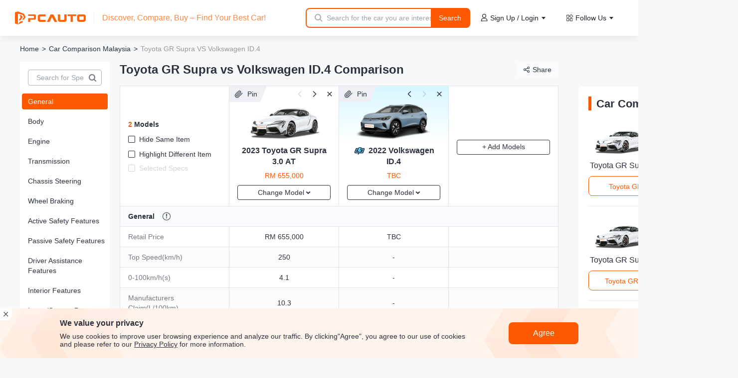

--- FILE ---
content_type: text/html;charset=utf-8
request_url: https://www.pcauto.com/my/car-compare/toyota-gr-supra-vs-volkswagen-id4
body_size: 23315
content:
<!DOCTYPE html>
<html lang="en">
<head><meta charset="utf-8">
<title>Compare Toyota GR Supra vs Volkswagen ID.4 to Pick the Best | PCauto</title>
<meta name="viewport" content="width=device-width,initial-scale=1,maximum-scale=1,minimum-scale=1,user-scalable=no">
<meta http-equiv="Content-Type" content="text/html;charset=utf8">
<meta http-equiv="X-UA-Compatible" content="IE=edge,chrome=1">
<meta name="renderer" content="webkit">
<meta name="apple-mobile-web-app-capable" content="yes">
<meta name="apple-mobile-web-app-status-bar-style" content="black">
<meta name="format-detection" content="telephone=no, email=no">
<meta name="HandheldFriendly" content="">
<meta name="MobileOptimized" content="320">
<meta name="screen-orientation" content="portrait">
<meta name="x5-orientation" content="portrait">
<meta name="full-screen" content="yes">
<meta name="x5-fullscreen" content="">
<meta name="browsermode" content="application">
<meta name="x5-page-mode" content="app">
<meta name="referrer" content="always">
<meta name="msapplication-tap-highlight" content="no">
<script type="text/javascript">
        (function(w,d,s,l,i){w[l]=w[l]||[];w[l].push({'gtm.start':
        new Date().getTime(),event:'gtm.js'});var f=d.getElementsByTagName(s)[0],
        j=d.createElement(s),dl=l!='dataLayer'?'&l='+l:'';j.async=true;j.src=
        'https://www.googletagmanager.com/gtm.js?id='+i+dl;f.parentNode.insertBefore(j,f);
        })(window,document,'script','dataLayer','GTM-P96HW5GL');
      </script>
<script async="" src="https://www.googletagmanager.com/gtag/js?id=G-MT5F7LLK1R" type="text/javascript"></script>
<script type="text/javascript">window.dataLayer = window.dataLayer || [];
        function gtag(){dataLayer.push(arguments);}
        gtag('js', new Date());
        gtag('config', 'G-MT5F7LLK1R');</script>
<meta name="language" content="en">
<meta name="robots" content="index, follow">
<style>
      body {
        overflow-x: auto;
        overflow-y: scroll;
        min-width: 1024px;
      }

      /* 滚动条 */
      body::-webkit-scrollbar {
        width: 10px;
        height: 12px;
      }

      body::-webkit-scrollbar-track {
        // 滚动条里面轨道
        -webkit-box-shadow: none;
        border-radius: 10px;
        background: #e0e2e4;
      }

      /* 水平滚动条的样式 */
      body::-webkit-scrollbar-thumb:horizontal {
        background: rgba(0, 0, 0, 0.2);
        // outline: 2px solid #fff;
        // outline-offset: -2px;
        border: 3px solid #e0e2e4;
      }

      /* 垂直滚动条的样式 */
      body::-webkit-scrollbar-thumb:vertical {
        background: rgba(0, 0, 0, 0.2);
        // outline: 2px solid #fff;
        // outline-offset: -2px;
        border: 2px solid #e0e2e4;
      }

      /* 滚动条的hover样式 */
      body::-webkit-scrollbar-thumb:hover {
        background: rgba(0, 0, 0, 0.4);
      }

      .pk-wrapper {
        .new-common_header-fixed {
          position: relative !important;
          left: 0;
        }
        #header {
          position: sticky !important;
          left: 0;
          z-index: 100;
          width: calc(100vw - 16px);
          max-width: calc(1920px - 16px);
        }
      }
      </style>
<meta name="description" content="Never feel confused. Here compare Toyota GR Supra vs Volkswagen ID.4 with their specs, price, size, and more to explore.">
<meta name="keywords" content="Toyota GR Supra vs Volkswagen ID.4 Comparison">
<meta property="og:url" content="https://www.pcauto.com/my/car-compare/toyota-gr-supra-vs-volkswagen-id4">
<meta property="og:title" content="Compare Toyota GR Supra vs Volkswagen ID.4 to Pick the Best | PCauto">
<meta property="og:description" content="Never feel confused. Here compare Toyota GR Supra vs Volkswagen ID.4 with their specs, price, size, and more to explore.">
<meta property="og:site_name" content="PCauto">
<meta property="og:locale" content="en_US">
<meta property="og:type" content="website">
<meta property="og:image" content="https://img.pcauto.com/model/images/share/my/default-img.png">
<meta name="twitter:title" content="Compare Toyota GR Supra vs Volkswagen ID.4 to Pick the Best | PCauto">
<meta name="twitter:description" content="Never feel confused. Here compare Toyota GR Supra vs Volkswagen ID.4 with their specs, price, size, and more to explore.">
<meta name="twitter:url" content="https://www.pcauto.com/my/car-compare/toyota-gr-supra-vs-volkswagen-id4">
<meta name="twitter:card" content="summary">
<meta name="twitter:site" content="@Pcauto">
<meta name="twitter:creator" content="@Pcauto">
<link rel="canonical" href="https://www.pcauto.com/my/car-compare/toyota-gr-supra-vs-volkswagen-id4">
<script type="application/ld+json" data-h-9fa80aa="">{"@context":"https://schema.org","@type":"BreadcrumbList","name":"Car Comparison Malaysia","itemListElement":[[{"@type":"ListItem","name":"Home","position":"1","item":{"@type":"Thing","id":"https://www.pcauto.com/my"}},{"@type":"ListItem","name":"Car Comparison Malaysia","position":"2","item":{"@type":"Thing","id":"https://www.pcauto.com/my/car-compare"}}],{"@type":"ListItem","name":"Compare Toyota GR Supra vs Volkswagen ID.4 to Pick the Best | PCauto","position":"3","item":{"@type":"Thing","id":"https://www.pcauto.com/my/car-compare/toyota-gr-supra-vs-volkswagen-id4"}}]}</script><link rel="modulepreload" as="script" crossorigin href="/_nuxt-news-pc/entry.43143e59.js"><link rel="preload" as="style" href="/_nuxt-news-pc/entry.c75d2c75.css"><link rel="modulepreload" as="script" crossorigin href="/_nuxt-news-pc/pk-layout.165a6fed.js"><link rel="modulepreload" as="script" crossorigin href="/_nuxt-news-pc/BackTop.becad60d.js"><link rel="preload" as="style" href="/_nuxt-news-pc/BackTop.3ca71f2e.css"><link rel="modulepreload" as="script" crossorigin href="/_nuxt-news-pc/compare.fe344bff.js"><link rel="preload" as="style" href="/_nuxt-news-pc/compare.c0d095ed.css"><link rel="modulepreload" as="script" crossorigin href="/_nuxt-news-pc/OpinionFeedbackDialog.vue.4ed96543.js"><link rel="preload" as="style" href="/_nuxt-news-pc/OpinionFeedbackDialog.7e3de282.css"><link rel="modulepreload" as="script" crossorigin href="/_nuxt-news-pc/use-http.f7970925.js"><link rel="modulepreload" as="script" crossorigin href="/_nuxt-news-pc/local-list-mapper.55092702.js"><link rel="modulepreload" as="script" crossorigin href="/_nuxt-news-pc/common.b3c79f4a.js"><link rel="modulepreload" as="script" crossorigin href="/_nuxt-news-pc/index.a3b0d74b.js"><link rel="modulepreload" as="script" crossorigin href="/_nuxt-news-pc/isObject.15a0c389.js"><link rel="modulepreload" as="script" crossorigin href="/_nuxt-news-pc/CommonBreadcrumbs.8adc0582.js"><link rel="preload" as="style" href="/_nuxt-news-pc/CommonBreadcrumbs.5479b538.css"><link rel="modulepreload" as="script" crossorigin href="/_nuxt-news-pc/base-empty.db6380dd.js"><link rel="preload" as="style" href="/_nuxt-news-pc/base-empty.52e508f3.css"><link rel="modulepreload" as="script" crossorigin href="/_nuxt-news-pc/empty.b09a6a81.js"><link rel="modulepreload" as="script" crossorigin href="/_nuxt-news-pc/tools.7364baeb.js"><link rel="modulepreload" as="script" crossorigin href="/_nuxt-news-pc/SeoInnerLink.vue.af56a929.js"><link rel="modulepreload" as="script" crossorigin href="/_nuxt-news-pc/SwipeXList.cccc84e4.js"><link rel="preload" as="style" href="/_nuxt-news-pc/SwipeXList.49e5e428.css"><link rel="modulepreload" as="script" crossorigin href="/_nuxt-news-pc/OverflowTooltip.vue.d2a556b6.js"><link rel="preload" as="style" href="/_nuxt-news-pc/OverflowTooltip.0cb6b3d3.css"><link rel="modulepreload" as="script" crossorigin href="/_nuxt-news-pc/CommonFooter.a67dc487.js"><link rel="preload" as="style" href="/_nuxt-news-pc/CommonFooter.4688321a.css"><link rel="modulepreload" as="script" crossorigin href="/_nuxt-news-pc/car-images.293e5f81.js"><link rel="modulepreload" as="script" crossorigin href="/_nuxt-news-pc/model-compare-page.2eb76afb.js"><link rel="modulepreload" as="script" crossorigin href="/_nuxt-news-pc/series.b4c8e1e8.js"><link rel="modulepreload" as="script" crossorigin href="/_nuxt-news-pc/seo.226355bb.js"><link rel="modulepreload" as="script" crossorigin href="/_nuxt-news-pc/search-property.eadbb194.js"><link rel="preload" as="style" href="/_nuxt-news-pc/search-property.c41f3eaa.css"><link rel="modulepreload" as="script" crossorigin href="/_nuxt-news-pc/use-config-filter.a847896b.js"><link rel="preload" as="style" href="/_nuxt-news-pc/use-config-filter.1589c7d6.css"><link rel="modulepreload" as="script" crossorigin href="/_nuxt-news-pc/GlobalCarSelect.1c23a405.js"><link rel="preload" as="style" href="/_nuxt-news-pc/GlobalCarSelect.1d94396c.css"><link rel="modulepreload" as="script" crossorigin href="/_nuxt-news-pc/BaseLoading.753a6b4c.js"><link rel="preload" as="style" href="/_nuxt-news-pc/BaseLoading.87e11948.css"><link rel="modulepreload" as="script" crossorigin href="/_nuxt-news-pc/brand.bbd49159.js"><link rel="modulepreload" as="script" crossorigin href="/_nuxt-news-pc/ranking.5ae5bca5.js"><link rel="modulepreload" as="script" crossorigin href="/_nuxt-news-pc/use-simple-floating.60b3286a.js"><link rel="modulepreload" as="script" crossorigin href="/_nuxt-news-pc/config.229f72a7.js"><link rel="modulepreload" as="script" crossorigin href="/_nuxt-news-pc/filter-config-item.4657e2ad.js"><link rel="preload" as="style" href="/_nuxt-news-pc/filter-config-item.7bfd86d9.css"><link rel="modulepreload" as="script" crossorigin href="/_nuxt-news-pc/add-car-item.3a249328.js"><link rel="preload" as="style" href="/_nuxt-news-pc/add-car-item.f3977932.css"><link rel="modulepreload" as="script" crossorigin href="/_nuxt-news-pc/pros-cons-list.05e337ae.js"><link rel="preload" as="style" href="/_nuxt-news-pc/pros-cons-list.d64e6837.css"><link rel="modulepreload" as="script" crossorigin href="/_nuxt-news-pc/compare-image-list.f4e6a745.js"><link rel="preload" as="style" href="/_nuxt-news-pc/compare-image-list.e5596507.css"><link rel="modulepreload" as="script" crossorigin href="/_nuxt-news-pc/right-card.5f7057cc.js"><link rel="preload" as="style" href="/_nuxt-news-pc/right-card.a83ae843.css"><link rel="modulepreload" as="script" crossorigin href="/_nuxt-news-pc/use-responsive-swiper.28f778aa.js"><link rel="modulepreload" as="script" crossorigin href="/_nuxt-news-pc/share-btn.5fb7dd21.js"><link rel="preload" as="style" href="/_nuxt-news-pc/share-btn.96a76b4c.css"><link rel="modulepreload" as="script" crossorigin href="/_nuxt-news-pc/share-copy-line-icon.99522b89.js"><link rel="modulepreload" as="script" crossorigin href="/_nuxt-news-pc/use-pk-scroll.3835c719.js"><link rel="modulepreload" as="script" crossorigin href="/_nuxt-news-pc/use-anchor-scroll.9ef47c0c.js"><link rel="modulepreload" as="script" crossorigin href="/_nuxt-news-pc/use-rect.b83c759d.js"><link rel="modulepreload" as="script" crossorigin href="/_nuxt-news-pc/dom.3e0e40e9.js"><link rel="modulepreload" as="script" crossorigin href="/_nuxt-news-pc/use-event-listener.80f99d54.js"><link rel="modulepreload" as="script" crossorigin href="/_nuxt-news-pc/throttle.52ea3292.js"><link rel="modulepreload" as="script" crossorigin href="/_nuxt-news-pc/debounce.930f1eb7.js"><link rel="modulepreload" as="script" crossorigin href="/_nuxt-news-pc/search.4dd1cc25.js"><link rel="modulepreload" as="script" crossorigin href="/_nuxt-news-pc/use-compare-detail-seo.81b19e00.js"><link rel="prefetch" as="image" type="image/png" href="/_nuxt-news-pc/bg.ae2f59ee.png"><link rel="prefetch" as="image" type="image/svg+xml" href="/_nuxt-news-pc/closedialog.d07e2f4d.svg"><link rel="prefetch" as="style" href="/_nuxt-news-pc/dealers-local.7b14f603.css"><link rel="prefetch" as="script" crossorigin href="/_nuxt-news-pc/dealers-local.23f5464f.js"><link rel="prefetch" as="script" crossorigin href="/_nuxt-news-pc/dealer-default.63f113c9.js"><link rel="prefetch" as="style" href="/_nuxt-news-pc/serial-images.e6c23601.css"><link rel="prefetch" as="script" crossorigin href="/_nuxt-news-pc/serial-images.8b17c523.js"><link rel="prefetch" as="style" href="/_nuxt-news-pc/hot-serials.e543851c.css"><link rel="prefetch" as="style" href="/_nuxt-news-pc/card-block.9339bd05.css"><link rel="prefetch" as="script" crossorigin href="/_nuxt-news-pc/hot-serials.76de9347.js"><link rel="prefetch" as="script" crossorigin href="/_nuxt-news-pc/card-block.ed572d4e.js"><link rel="prefetch" as="script" crossorigin href="/_nuxt-news-pc/model-common.115231b5.js"><link rel="prefetch" as="script" crossorigin href="/_nuxt-news-pc/car-default.3fb2219f.js"><link rel="prefetch" as="style" href="/_nuxt-news-pc/sales-rank.75a1ebe6.css"><link rel="prefetch" as="script" crossorigin href="/_nuxt-news-pc/sales-rank.d27d6274.js"><link rel="prefetch" as="script" crossorigin href="/_nuxt-news-pc/ColorTitle.vue.c15a8058.js"><link rel="prefetch" as="script" crossorigin href="/_nuxt-news-pc/default-empty.573df4d4.js"><link rel="prefetch" as="style" href="/_nuxt-news-pc/default.25bf04eb.css"><link rel="prefetch" as="style" href="/_nuxt-news-pc/index.35044d78.css"><link rel="prefetch" as="script" crossorigin href="/_nuxt-news-pc/default.2a3f69ab.js"><link rel="prefetch" as="script" crossorigin href="/_nuxt-news-pc/index.266eb028.js"><link rel="prefetch" as="style" href="/_nuxt-news-pc/no-footer.1896142e.css"><link rel="prefetch" as="script" crossorigin href="/_nuxt-news-pc/no-footer.66aaf89d.js"><link rel="prefetch" as="style" href="/_nuxt-news-pc/wap.eb3dc459.css"><link rel="prefetch" as="script" crossorigin href="/_nuxt-news-pc/wap.7961fb1b.js"><link rel="prefetch" as="style" href="/_nuxt-news-pc/error-component.fb28bcc6.css"><link rel="prefetch" as="script" crossorigin href="/_nuxt-news-pc/error-component.08c3ac51.js"><link rel="prefetch" as="script" crossorigin href="/_nuxt-news-pc/404.ee52955d.js"><link rel="prefetch" as="image" type="image/png" href="/_nuxt-news-pc/pc_logo.c426f4e4.png"><link rel="prefetch" as="image" type="image/png" href="/_nuxt-news-pc/success-icon.bf102eb5.png"><link rel="prefetch" as="image" type="image/png" href="/_nuxt-news-pc/empty.cdcb1748.png"><link rel="prefetch" as="image" type="image/gif" href="/_nuxt-news-pc/compare-new-power.8c8d6f91.gif"><link rel="stylesheet" href="/_nuxt-news-pc/entry.c75d2c75.css"><link rel="stylesheet" href="/_nuxt-news-pc/BackTop.3ca71f2e.css"><link rel="stylesheet" href="/_nuxt-news-pc/compare.c0d095ed.css"><link rel="stylesheet" href="/_nuxt-news-pc/OpinionFeedbackDialog.7e3de282.css"><link rel="stylesheet" href="/_nuxt-news-pc/CommonBreadcrumbs.5479b538.css"><link rel="stylesheet" href="/_nuxt-news-pc/base-empty.52e508f3.css"><link rel="stylesheet" href="/_nuxt-news-pc/SwipeXList.49e5e428.css"><link rel="stylesheet" href="/_nuxt-news-pc/OverflowTooltip.0cb6b3d3.css"><link rel="stylesheet" href="/_nuxt-news-pc/CommonFooter.4688321a.css"><link rel="stylesheet" href="/_nuxt-news-pc/search-property.c41f3eaa.css"><link rel="stylesheet" href="/_nuxt-news-pc/use-config-filter.1589c7d6.css"><link rel="stylesheet" href="/_nuxt-news-pc/GlobalCarSelect.1d94396c.css"><link rel="stylesheet" href="/_nuxt-news-pc/BaseLoading.87e11948.css"><link rel="stylesheet" href="/_nuxt-news-pc/filter-config-item.7bfd86d9.css"><link rel="stylesheet" href="/_nuxt-news-pc/add-car-item.f3977932.css"><link rel="stylesheet" href="/_nuxt-news-pc/pros-cons-list.d64e6837.css"><link rel="stylesheet" href="/_nuxt-news-pc/compare-image-list.e5596507.css"><link rel="stylesheet" href="/_nuxt-news-pc/right-card.a83ae843.css"><link rel="stylesheet" href="/_nuxt-news-pc/share-btn.96a76b4c.css"></head>
<body ><!----><!--teleport anchor--><!----><!--teleport anchor--><!----><!--teleport anchor--><div id="__nuxt"><!--[--><noscript>
      &lt;iframe v-lazy-load 
        data-src=&quot;https://www.googletagmanager.com/ns.html?id=GTM-P96HW5GL&quot;
        height=&quot;0&quot;
        width=&quot;0&quot;
        style=&quot;display:none;visibility:hidden&quot;
      &gt;&lt;/iframe&gt;
    </noscript><div class="pk-wrapper flex flex-col"><div class="bg-[#f6f8fa]"><!--[--><!--[--><div class="compare-page" data-v-fbb31542><div class="w-fit" data-v-fbb31542><header id="header" data-theme="default" data-v-fbb31542 data-v-e92a1c5d><div class="new-common_header--top new-common_header flex" style="padding-top:0;" data-v-e92a1c5d><div class="new-common_header-fixed" style="top:0;" data-v-e92a1c5d><a class="new-common_header-logo-a" href="/my" title="pcauto" data-v-e92a1c5d><img data-not-lazy alt="PCauto Logo" class="new-common_header-logo" src="/_nuxt-news-pc/pc_logo.c426f4e4.png" data-v-e92a1c5d></a><p class="slogan" data-v-e92a1c5d>Discover, Compare, Buy – Find Your Best Car!</p><form class="search-wrapper" data-v-e92a1c5d><i class="icon-search" data-v-e92a1c5d></i><input value="" type="text" placeholder="" class="search-input" data-v-e92a1c5d><i style="display:none;" class="icon-close" data-v-e92a1c5d></i><a href="javascript:;" class="search-btn" data-v-e92a1c5d>Search</a></form><div class="new-common_weiget flex items-center justify-between" data-v-e92a1c5d><div class="floatRight-box flex flex-1 items-center justify-end" data-v-e92a1c5d><div class="c-float_wrap" data-v-e92a1c5d data-v-58969575><div class="c-float_wrap-inner flex items-center justify-center" style="margin:;" data-v-58969575><svg class="svg-icon icon-sign" style="color:;" data-v-58969575><use xlink:href="#icon-sign"></use></svg><div class="flex items-center" data-v-58969575>Sign Up / Login <i class="none-icon arrow-icon" data-v-58969575></i></div></div><div class="float-box box-border" data-v-58969575><!--[--><div class="nb-menulist flex flex-col items-start" data-v-e92a1c5d><!--[--><p class="nb-menulist-a text-14" data-v-e92a1c5d>Sign Up</p><p class="nb-menulist-a text-14" data-v-e92a1c5d>Login</p><!--]--></div><!--]--></div></div><div class="c-float_wrap" data-v-e92a1c5d data-v-58969575><div class="c-float_wrap-inner flex items-center justify-center" style="margin:;" data-v-58969575><svg class="svg-icon icon-all" style="color:;" data-v-58969575><use xlink:href="#icon-all"></use></svg><div class="flex items-center" data-v-58969575>Follow Us <i class="none-icon arrow-icon" data-v-58969575></i></div></div><div class="float-box box-border" data-v-58969575><!--[--><div class="nb-menulist flex flex-col items-start" data-v-e92a1c5d><!--[--><a target="_blank" href="https://www.facebook.com/people/Pcauto/61555010297051/" data-count="2200" class="nb-menulist-a text-14" data-v-e92a1c5d><svg class="svg-icon icon-facebook" style="color:;" data-v-e92a1c5d><use xlink:href="#icon-facebook"></use></svg> Facebook</a><a target="_blank" href="https://www.instagram.com/pcauto_/" data-count="2200" class="nb-menulist-a text-14" data-v-e92a1c5d><svg class="svg-icon icon-instagram" style="color:;" data-v-e92a1c5d><use xlink:href="#icon-instagram"></use></svg> Instagram</a><!--]--></div><!--]--></div></div></div></div><span data-v-e92a1c5d></span></div></div></header><div class="params-header sticky left-10 z-10" data-v-fbb31542><nav id="common-breadcrumbs" data-v-fbb31542 data-v-5ff66af9><!--[--><!--[--><a href="/my" class="bread-name" data-v-5ff66af9>Home</a><div class="arrow" data-v-5ff66af9>&gt;</div><!--]--><!--[--><a href="/my/car-compare" class="bread-name" data-v-5ff66af9>Car Comparison Malaysia</a><div class="arrow" data-v-5ff66af9>&gt;</div><!--]--><!--[--><div class="last-bread-name" data-v-5ff66af9>Toyota GR Supra VS Volkswagen ID.4</div><!----><!--]--><!--]--></nav></div><div class="flex flex-nowrap" data-v-fbb31542><div class="params-sidebar sticky left-0 top-0 z-20 shrink-0 bg-[#F6F8FA] pb-5 pl-10 pr-5 pt-4" data-v-fbb31542><div class="search-block bg-white p-4 pb-3" data-v-fbb31542 data-v-ff9fa5b5><div class="border-[#AFB2BE] flex h-8 items-center rounded border border-solid" data-v-ff9fa5b5><input value="" class="select-input flex-1 pl-4 text-sm" autocomplete="off" placeholder="Search for Specs" data-v-ff9fa5b5><i class="icon-search-highlight" data-v-ff9fa5b5></i></div><div class="relative" data-v-ff9fa5b5><span data-v-ff9fa5b5></span></div></div><div class="scrollbar mb-5 flex-1 overflow-y-auto w-[180px]" data-v-fbb31542 data-v-b3742d46><ul class="rounded bg-white p-1" data-v-b3742d46><!--[--><li class="bg-orange text-white mb-2 flex cursor-pointer items-center rounded pb-[6px] pl-3 pt-[6px] text-sm text-black last:mb-0" data-v-b3742d46><div data-v-b3742d46>General</div></li><li class="hover:bg-orange-light mb-2 flex cursor-pointer items-center rounded pb-[6px] pl-3 pt-[6px] text-sm text-black last:mb-0" data-v-b3742d46><div data-v-b3742d46>Body</div></li><li class="hover:bg-orange-light mb-2 flex cursor-pointer items-center rounded pb-[6px] pl-3 pt-[6px] text-sm text-black last:mb-0" data-v-b3742d46><div data-v-b3742d46>Engine</div></li><li class="hover:bg-orange-light mb-2 flex cursor-pointer items-center rounded pb-[6px] pl-3 pt-[6px] text-sm text-black last:mb-0" data-v-b3742d46><div data-v-b3742d46>Transmission</div></li><li class="hover:bg-orange-light mb-2 flex cursor-pointer items-center rounded pb-[6px] pl-3 pt-[6px] text-sm text-black last:mb-0" data-v-b3742d46><div data-v-b3742d46>Chassis Steering</div></li><li class="hover:bg-orange-light mb-2 flex cursor-pointer items-center rounded pb-[6px] pl-3 pt-[6px] text-sm text-black last:mb-0" data-v-b3742d46><div data-v-b3742d46>Wheel Braking</div></li><li class="hover:bg-orange-light mb-2 flex cursor-pointer items-center rounded pb-[6px] pl-3 pt-[6px] text-sm text-black last:mb-0" data-v-b3742d46><div data-v-b3742d46>Active Safety Features</div></li><li class="hover:bg-orange-light mb-2 flex cursor-pointer items-center rounded pb-[6px] pl-3 pt-[6px] text-sm text-black last:mb-0" data-v-b3742d46><div data-v-b3742d46>Passive Safety Features</div></li><li class="hover:bg-orange-light mb-2 flex cursor-pointer items-center rounded pb-[6px] pl-3 pt-[6px] text-sm text-black last:mb-0" data-v-b3742d46><div data-v-b3742d46>Driver Assistance Features</div></li><li class="hover:bg-orange-light mb-2 flex cursor-pointer items-center rounded pb-[6px] pl-3 pt-[6px] text-sm text-black last:mb-0" data-v-b3742d46><div data-v-b3742d46>Interior Features</div></li><li class="hover:bg-orange-light mb-2 flex cursor-pointer items-center rounded pb-[6px] pl-3 pt-[6px] text-sm text-black last:mb-0" data-v-b3742d46><div data-v-b3742d46>In-car/Out-car Power Supply</div></li><li class="hover:bg-orange-light mb-2 flex cursor-pointer items-center rounded pb-[6px] pl-3 pt-[6px] text-sm text-black last:mb-0" data-v-b3742d46><div data-v-b3742d46>Anti-theft Features</div></li><li class="hover:bg-orange-light mb-2 flex cursor-pointer items-center rounded pb-[6px] pl-3 pt-[6px] text-sm text-black last:mb-0" data-v-b3742d46><div data-v-b3742d46>Seat Features</div></li><li class="hover:bg-orange-light mb-2 flex cursor-pointer items-center rounded pb-[6px] pl-3 pt-[6px] text-sm text-black last:mb-0" data-v-b3742d46><div data-v-b3742d46>Air Conditioning Features</div></li><li class="hover:bg-orange-light mb-2 flex cursor-pointer items-center rounded pb-[6px] pl-3 pt-[6px] text-sm text-black last:mb-0" data-v-b3742d46><div data-v-b3742d46>Lighting Features</div></li><li class="hover:bg-orange-light mb-2 flex cursor-pointer items-center rounded pb-[6px] pl-3 pt-[6px] text-sm text-black last:mb-0" data-v-b3742d46><div data-v-b3742d46>Glass/Rearview Mirror</div></li><li class="hover:bg-orange-light mb-2 flex cursor-pointer items-center rounded pb-[6px] pl-3 pt-[6px] text-sm text-black last:mb-0" data-v-b3742d46><div data-v-b3742d46>Multimedia Features</div></li><!--]--></ul></div></div><div class="js-main-content flex-1 pb-5" data-v-fbb31542><div class="params-footer-sticky compare-title" data-v-fbb31542><h1 class="max-w-[1200px] overflow-hidden text-ellipsis text-2xl font-bold" title="Toyota GR Supra vs Volkswagen ID.4 Comparison" data-v-fbb31542>Toyota GR Supra vs Volkswagen ID.4 Comparison</h1></div><div class="w-fit flex" data-v-fbb31542><div class="table-wrapper mr-10 w-fit" data-v-fbb31542><div class="js-sticky-header sticky-header sticky top-0 z-[2] bg-[#F6F8FA] pt-4" data-v-fbb31542><div class="share-warp" data-v-fbb31542><div class="share-container" data-v-fbb31542 data-v-c130bc00><div class="share-button" data-v-c130bc00><img v-lazy-load  class="share-icon" data-src="[data-uri]" alt="Share" data-v-c130bc00><span data-v-c130bc00>Share</span></div><!----></div></div><div class="no-hover-bg table-row border-t border-solid border-[#E1E3E8]" data-v-fbb31542><div class="table-is-label table-is-sticky z-20 table-cell" data-v-fbb31542 data-v-135f3bac><div class="text-left" data-v-135f3bac><div class="text-sm font-bold text-black" data-v-135f3bac><span class="text-orange" data-v-135f3bac>2</span> Models</div><div class="mt-[10px] cursor-pointer text-black hover:text-orange flex items-center text-sm" data-v-135f3bac><i class="border border-solid border-black flex-shrink-0 mr-2 h-[14px] w-[14px] rounded-sm" data-v-135f3bac></i> Hide Same Item</div><div class="mt-[10px] cursor-pointer text-black hover:text-orange flex items-center text-sm" data-v-135f3bac><i class="border border-solid border-black flex-shrink-0 mr-2 h-[14px] w-[14px] rounded-sm" data-v-135f3bac></i> Highlight Different Item</div><div class="mt-2 flex items-center text-sm" data-v-135f3bac><span class="cursor-not-allowed text-[#D5D5D8] flex items-center" data-v-135f3bac><i class="border border-solid border-[#D5D5D8] flex-shrink-0 mr-2 h-[14px] w-[14px] rounded-sm" data-v-135f3bac></i> Selected Specs</span><!----></div></div></div><!--[--><div class="table-cell" data-v-fbb31542><div class="car-model-item-container" data-v-fbb31542 data-v-6efbdf19><!----><div class="ding-tag" data-v-6efbdf19><div class="ding-tag-text" data-v-6efbdf19><i data-v-6efbdf19></i>Pin</div></div><div class="opration-bg" data-v-6efbdf19><div class="previous previous-disabled" data-v-6efbdf19></div><div class="next" data-v-6efbdf19></div><div class="close" data-v-6efbdf19></div></div><div class="car-series-pic" data-v-6efbdf19><a href="/my/cars/toyota/gr-supra/variant-2023-toyota-gr-supra-3-0-at" target="_blank" data-v-6efbdf19><img data-not-lazy src="https://img.pcauto.com/model/images/touPic/my/Toyota-GR-Supra_350.png" alt="2023 Toyota GR Supra 3.0 AT photo" data-v-6efbdf19></a></div><div class="car-model-name" data-v-6efbdf19><a href="/my/cars/toyota/gr-supra/variant-2023-toyota-gr-supra-3-0-at" target="_blank" data-v-6efbdf19><!----><span title="2023 Toyota GR Supra 3.0 AT" data-v-6efbdf19>2023 Toyota GR Supra 3.0 AT</span></a></div><div class="flex-1" data-v-6efbdf19></div><div class="official-price" data-v-6efbdf19><span class="price" data-v-6efbdf19>RM 655,000</span></div><!----><!----><div class="change-car-btn" data-v-6efbdf19><span data-v-6efbdf19>Change Model</span><img data-not-lazy alt="" data-v-6efbdf19></div><!--teleport start--><!--teleport end--></div></div><div class="table-cell" data-v-fbb31542><div class="car-model-item-container" data-v-fbb31542 data-v-6efbdf19><div class="new-power-bg" data-v-6efbdf19></div><div class="ding-tag" data-v-6efbdf19><div class="ding-tag-text" data-v-6efbdf19><i data-v-6efbdf19></i>Pin</div></div><div class="opration-bg" data-v-6efbdf19><div class="previous" data-v-6efbdf19></div><div class="next next-disabled" data-v-6efbdf19></div><div class="close" data-v-6efbdf19></div></div><div class="car-series-pic" data-v-6efbdf19><a href="/my/cars/volkswagen/id4/variant-2022-volkswagen-id-4" target="_blank" data-v-6efbdf19><img data-not-lazy src="https://img.pcauto.com/model/images/touPic/my/Volkswagen-ID.4_4480.png" alt="2022 Volkswagen ID.4 photo" data-v-6efbdf19></a></div><div class="car-model-name" data-v-6efbdf19><a href="/my/cars/volkswagen/id4/variant-2022-volkswagen-id-4" target="_blank" data-v-6efbdf19><img data-not-lazy class="new-power-tag" src="/_nuxt-news-pc/compare-new-power.8c8d6f91.gif" data-v-6efbdf19><span title="2022 Volkswagen ID.4" data-v-6efbdf19>2022 Volkswagen ID.4</span></a></div><div class="flex-1" data-v-6efbdf19></div><div class="official-price" data-v-6efbdf19><span class="price" data-v-6efbdf19>TBC</span></div><!----><!----><div class="change-car-btn" data-v-6efbdf19><span data-v-6efbdf19>Change Model</span><img data-not-lazy alt="" data-v-6efbdf19></div><!--teleport start--><!--teleport end--></div></div><!--]--><div class="table-cell" data-v-fbb31542><div class="add-car-item-container" style="padding-bottom:12px;justify-content:center;" data-v-fbb31542 data-v-37fce9e6><!----><div class="add-car-btn" data-v-37fce9e6><span data-v-37fce9e6>+ Add Models</span></div><!--teleport start--><!--teleport end--></div></div></div></div><!--[--><!--[--><div style="position:sticky;" class="sticked table-is-title js-table-title-row js-table-row table-row" data-key="baseParamsGroup" data-v-fbb31542><div class="table-is-sticky cell-title" data-v-fbb31542>General <div class="relative ml-4" data-v-fbb31542><i class="title-tip-icon js-title-tip-icon" data-v-fbb31542></i><!----></div></div></div><!----><!--]--><!--[--><!----><div class="table-row" data-v-fbb31542><div class="js-table-row table-is-label table-is-sticky table-cell" data-key="price" data-v-fbb31542><span data-v-fbb31542>Retail Price</span><i class="icon-unchecked icon-status shrink-0" data-v-fbb31542></i></div><!--[--><div class="table-cell" data-v-fbb31542><div class="cell-text" data-v-fbb31542><div class="cell-text-item-container" data-v-fbb31542 data-v-543badab>RM 655,000 <!--[--><!----><!--]--><span data-v-543badab></span></div></div></div><div class="table-cell" data-v-fbb31542><div class="cell-text" data-v-fbb31542><div class="cell-text-item-container" data-v-fbb31542 data-v-543badab>TBC <!--[--><!----><!--]--><span data-v-543badab></span></div></div></div><!--]--><div class="table-cell" data-v-fbb31542></div></div><!--]--><!--[--><!----><div class="oushu table-row" data-v-fbb31542><div class="js-table-row table-is-label table-is-sticky table-cell" data-key="yqZgss" data-v-fbb31542><span data-v-fbb31542>Top Speed(km/h)</span><i class="icon-unchecked icon-status shrink-0" data-v-fbb31542></i></div><!--[--><div class="table-cell" data-v-fbb31542><div class="cell-text" data-v-fbb31542><div class="cell-text-item-container" data-v-fbb31542 data-v-543badab>250 <!--[--><!----><!--]--><span data-v-543badab></span></div></div></div><div class="table-cell" data-v-fbb31542><div class="cell-text" data-v-fbb31542><div class="cell-text-item-container" data-v-fbb31542 data-v-543badab>- <!----><span data-v-543badab></span></div></div></div><!--]--><div class="table-cell" data-v-fbb31542></div></div><!--]--><!--[--><!----><div class="table-row" data-v-fbb31542><div class="js-table-row table-is-label table-is-sticky table-cell" data-key="yqJssj" data-v-fbb31542><span data-v-fbb31542>0-100km/h(s)</span><i class="icon-unchecked icon-status shrink-0" data-v-fbb31542></i></div><!--[--><div class="table-cell" data-v-fbb31542><div class="cell-text" data-v-fbb31542><div class="cell-text-item-container" data-v-fbb31542 data-v-543badab>4.1 <!--[--><!----><!--]--><span data-v-543badab></span></div></div></div><div class="table-cell" data-v-fbb31542><div class="cell-text" data-v-fbb31542><div class="cell-text-item-container" data-v-fbb31542 data-v-543badab>- <!----><span data-v-543badab></span></div></div></div><!--]--><div class="table-cell" data-v-fbb31542></div></div><!--]--><!--[--><!----><div class="oushu table-row" data-v-fbb31542><div class="js-table-row table-is-label table-is-sticky table-cell" data-key="gcGxbCombined" data-v-fbb31542><span data-v-fbb31542>Manufacturers Claim(L/100km)</span><i class="icon-unchecked icon-status shrink-0" data-v-fbb31542></i></div><!--[--><div class="table-cell" data-v-fbb31542><div class="cell-text" data-v-fbb31542><div class="cell-text-item-container" data-v-fbb31542 data-v-543badab>10.3 <!--[--><!----><!--]--><span data-v-543badab></span></div></div></div><div class="table-cell" data-v-fbb31542><div class="cell-text" data-v-fbb31542><div class="cell-text-item-container" data-v-fbb31542 data-v-543badab>- <!----><span data-v-543badab></span></div></div></div><!--]--><div class="table-cell" data-v-fbb31542></div></div><!--]--><!--[--><!----><div class="table-row" data-v-fbb31542><div class="js-table-row table-is-label table-is-sticky table-cell" data-key="customTime" data-v-fbb31542><span data-v-fbb31542>Launched Year</span><i class="icon-unchecked icon-status shrink-0" data-v-fbb31542></i></div><!--[--><div class="table-cell" data-v-fbb31542><div class="cell-text" data-v-fbb31542><div class="cell-text-item-container" data-v-fbb31542 data-v-543badab>2023 <!--[--><!----><!--]--><span data-v-543badab></span></div></div></div><div class="table-cell" data-v-fbb31542><div class="cell-text" data-v-fbb31542><div class="cell-text-item-container" data-v-fbb31542 data-v-543badab>2022 <!--[--><!----><!--]--><span data-v-543badab></span></div></div></div><!--]--><div class="table-cell" data-v-fbb31542></div></div><!--]--><!--[--><!----><div class="oushu table-row" data-v-fbb31542><div class="js-table-row table-is-label table-is-sticky table-cell" data-key="state" data-v-fbb31542><span data-v-fbb31542>On Sale</span><i class="icon-unchecked icon-status shrink-0" data-v-fbb31542></i></div><!--[--><div class="table-cell" data-v-fbb31542><div class="cell-text" data-v-fbb31542><div class="cell-text-item-container" data-v-fbb31542 data-v-543badab>√ <!--[--><!----><!--]--><span data-v-543badab></span></div></div></div><div class="table-cell" data-v-fbb31542><div class="cell-text" data-v-fbb31542><div class="cell-text-item-container" data-v-fbb31542 data-v-543badab>Upcoming <!--[--><!----><!--]--><span data-v-543badab></span></div></div></div><!--]--><div class="table-cell" data-v-fbb31542></div></div><!--]--><!--[--><!----><div class="table-row" data-v-fbb31542><div class="js-table-row table-is-label table-is-sticky table-cell" data-key="bzZczb" data-v-fbb31542><span data-v-fbb31542>Warranty Manufacturer</span><i class="icon-unchecked icon-status shrink-0" data-v-fbb31542></i></div><!--[--><div class="table-cell" data-v-fbb31542><div class="cell-text" data-v-fbb31542><div class="cell-text-item-container" data-v-fbb31542 data-v-543badab>- <!----><span data-v-543badab></span></div></div></div><div class="table-cell" data-v-fbb31542><div class="cell-text" data-v-fbb31542><div class="cell-text-item-container" data-v-fbb31542 data-v-543badab>- <!----><span data-v-543badab></span></div></div></div><!--]--><div class="table-cell" data-v-fbb31542></div></div><!--]--><!--[--><!----><div class="oushu table-row" data-v-fbb31542><div class="js-table-row table-is-label table-is-sticky table-cell" data-key="yqDllx" data-v-fbb31542><span data-v-fbb31542>Fuel Type</span><i class="icon-unchecked icon-status shrink-0" data-v-fbb31542></i></div><!--[--><div class="table-cell" data-v-fbb31542><div class="cell-text" data-v-fbb31542><div class="cell-text-item-container" data-v-fbb31542 data-v-543badab>Petrol <!--[--><!----><!--]--><span data-v-543badab></span></div></div></div><div class="table-cell" data-v-fbb31542><div class="cell-text" data-v-fbb31542><div class="cell-text-item-container" data-v-fbb31542 data-v-543badab>EV <!--[--><!----><!--]--><span data-v-543badab></span></div></div></div><!--]--><div class="table-cell" data-v-fbb31542></div></div><!--]--><!--[--><div style="position:sticky;" class="table-is-title js-table-title-row js-table-row table-row" data-key="bodyTypeGroup" data-v-fbb31542><div class="table-is-sticky cell-title" data-v-fbb31542>Body <!----></div></div><!----><!--]--><!--[--><!----><div class="oushu table-row" data-v-fbb31542><div class="js-table-row table-is-label table-is-sticky table-cell" data-key="kindId" data-v-fbb31542><span data-v-fbb31542>Segment</span><i class="icon-unchecked icon-status shrink-0" data-v-fbb31542></i></div><!--[--><div class="table-cell" data-v-fbb31542><div class="cell-text" data-v-fbb31542><div class="cell-text-item-container" data-v-fbb31542 data-v-543badab>Sports Car <!--[--><!----><!--]--><span data-v-543badab></span></div></div></div><div class="table-cell" data-v-fbb31542><div class="cell-text" data-v-fbb31542><div class="cell-text-item-container" data-v-fbb31542 data-v-543badab>C-Segment <!--[--><!----><!--]--><span data-v-543badab></span></div></div></div><!--]--><div class="table-cell" data-v-fbb31542></div></div><!--]--><!--[--><!----><div class="table-row" data-v-fbb31542><div class="js-table-row table-is-label table-is-sticky table-cell" data-key="wcLength" data-v-fbb31542><span data-v-fbb31542>Length(mm)</span><i class="icon-unchecked icon-status shrink-0" data-v-fbb31542></i></div><!--[--><div class="table-cell" data-v-fbb31542><div class="cell-text" data-v-fbb31542><div class="cell-text-item-container" data-v-fbb31542 data-v-543badab>4379 <!--[--><!----><!--]--><span data-v-543badab></span></div></div></div><div class="table-cell" data-v-fbb31542><div class="cell-text" data-v-fbb31542><div class="cell-text-item-container" data-v-fbb31542 data-v-543badab>- <!----><span data-v-543badab></span></div></div></div><!--]--><div class="table-cell" data-v-fbb31542></div></div><!--]--><!--[--><!----><div class="oushu table-row" data-v-fbb31542><div class="js-table-row table-is-label table-is-sticky table-cell" data-key="wcWidth" data-v-fbb31542><span data-v-fbb31542>Width(mm)</span><i class="icon-unchecked icon-status shrink-0" data-v-fbb31542></i></div><!--[--><div class="table-cell" data-v-fbb31542><div class="cell-text" data-v-fbb31542><div class="cell-text-item-container" data-v-fbb31542 data-v-543badab>1854 <!--[--><!----><!--]--><span data-v-543badab></span></div></div></div><div class="table-cell" data-v-fbb31542><div class="cell-text" data-v-fbb31542><div class="cell-text-item-container" data-v-fbb31542 data-v-543badab>- <!----><span data-v-543badab></span></div></div></div><!--]--><div class="table-cell" data-v-fbb31542></div></div><!--]--><!--[--><!----><div class="table-row" data-v-fbb31542><div class="js-table-row table-is-label table-is-sticky table-cell" data-key="wcHeight" data-v-fbb31542><span data-v-fbb31542>Height(mm)</span><i class="icon-unchecked icon-status shrink-0" data-v-fbb31542></i></div><!--[--><div class="table-cell" data-v-fbb31542><div class="cell-text" data-v-fbb31542><div class="cell-text-item-container" data-v-fbb31542 data-v-543badab>1299 <!--[--><!----><!--]--><span data-v-543badab></span></div></div></div><div class="table-cell" data-v-fbb31542><div class="cell-text" data-v-fbb31542><div class="cell-text-item-container" data-v-fbb31542 data-v-543badab>- <!----><span data-v-543badab></span></div></div></div><!--]--><div class="table-cell" data-v-fbb31542></div></div><!--]--><!--[--><!----><div class="oushu table-row" data-v-fbb31542><div class="js-table-row table-is-label table-is-sticky table-cell" data-key="wcZj" data-v-fbb31542><span data-v-fbb31542>Wheelbase(mm)</span><i class="icon-unchecked icon-status shrink-0" data-v-fbb31542></i></div><!--[--><div class="table-cell" data-v-fbb31542><div class="cell-text" data-v-fbb31542><div class="cell-text-item-container" data-v-fbb31542 data-v-543badab>2470 <!--[--><!----><!--]--><span data-v-543badab></span></div></div></div><div class="table-cell" data-v-fbb31542><div class="cell-text" data-v-fbb31542><div class="cell-text-item-container" data-v-fbb31542 data-v-543badab>- <!----><span data-v-543badab></span></div></div></div><!--]--><div class="table-cell" data-v-fbb31542></div></div><!--]--><!--[--><!----><div class="table-row" data-v-fbb31542><div class="js-table-row table-is-label table-is-sticky table-cell" data-key="wcCszl" data-v-fbb31542><span data-v-fbb31542>Weight(kg)</span><i class="icon-unchecked icon-status shrink-0" data-v-fbb31542></i></div><!--[--><div class="table-cell" data-v-fbb31542><div class="cell-text" data-v-fbb31542><div class="cell-text-item-container" data-v-fbb31542 data-v-543badab>1578 <!--[--><!----><!--]--><span data-v-543badab></span></div></div></div><div class="table-cell" data-v-fbb31542><div class="cell-text" data-v-fbb31542><div class="cell-text-item-container" data-v-fbb31542 data-v-543badab>- <!----><span data-v-543badab></span></div></div></div><!--]--><div class="table-cell" data-v-fbb31542></div></div><!--]--><!--[--><!----><div class="oushu table-row" data-v-fbb31542><div class="js-table-row table-is-label table-is-sticky table-cell" data-key="gateCount" data-v-fbb31542><span data-v-fbb31542>Doors</span><i class="icon-unchecked icon-status shrink-0" data-v-fbb31542></i></div><!--[--><div class="table-cell" data-v-fbb31542><div class="cell-text" data-v-fbb31542><div class="cell-text-item-container" data-v-fbb31542 data-v-543badab>2 <!--[--><!----><!--]--><span data-v-543badab></span></div></div></div><div class="table-cell" data-v-fbb31542><div class="cell-text" data-v-fbb31542><div class="cell-text-item-container" data-v-fbb31542 data-v-543badab>5 <!--[--><!----><!--]--><span data-v-543badab></span></div></div></div><!--]--><div class="table-cell" data-v-fbb31542></div></div><!--]--><!--[--><!----><div class="table-row" data-v-fbb31542><div class="js-table-row table-is-label table-is-sticky table-cell" data-key="rjBzzw" data-v-fbb31542><span data-v-fbb31542>Seats</span><i class="icon-unchecked icon-status shrink-0" data-v-fbb31542></i></div><!--[--><div class="table-cell" data-v-fbb31542><div class="cell-text" data-v-fbb31542><div class="cell-text-item-container" data-v-fbb31542 data-v-543badab>2 <!--[--><!----><!--]--><span data-v-543badab></span></div></div></div><div class="table-cell" data-v-fbb31542><div class="cell-text" data-v-fbb31542><div class="cell-text-item-container" data-v-fbb31542 data-v-543badab>5 <!--[--><!----><!--]--><span data-v-543badab></span></div></div></div><!--]--><div class="table-cell" data-v-fbb31542></div></div><!--]--><!--[--><!----><div class="oushu table-row" data-v-fbb31542><div class="js-table-row table-is-label table-is-sticky table-cell" data-key="rjYxrj" data-v-fbb31542><span data-v-fbb31542>Fueltank(litres)</span><i class="icon-unchecked icon-status shrink-0" data-v-fbb31542></i></div><!--[--><div class="table-cell" data-v-fbb31542><div class="cell-text" data-v-fbb31542><div class="cell-text-item-container" data-v-fbb31542 data-v-543badab>52 <!--[--><!----><!--]--><span data-v-543badab></span></div></div></div><div class="table-cell" data-v-fbb31542><div class="cell-text" data-v-fbb31542><div class="cell-text-item-container" data-v-fbb31542 data-v-543badab>- <!----><span data-v-543badab></span></div></div></div><!--]--><div class="table-cell" data-v-fbb31542></div></div><!--]--><!--[--><!----><div class="table-row" data-v-fbb31542><div class="js-table-row table-is-label table-is-sticky table-cell" data-key="rjHcrj" data-v-fbb31542><span data-v-fbb31542>Boot Volume(L)</span><i class="icon-unchecked icon-status shrink-0" data-v-fbb31542></i></div><!--[--><div class="table-cell" data-v-fbb31542><div class="cell-text" data-v-fbb31542><div class="cell-text-item-container" data-v-fbb31542 data-v-543badab>290 <!--[--><!----><!--]--><span data-v-543badab></span></div></div></div><div class="table-cell" data-v-fbb31542><div class="cell-text" data-v-fbb31542><div class="cell-text-item-container" data-v-fbb31542 data-v-543badab>- <!----><span data-v-543badab></span></div></div></div><!--]--><div class="table-cell" data-v-fbb31542></div></div><!--]--><!--[--><div style="position:sticky;" class="table-is-title js-table-title-row js-table-row table-row" data-key="engineGroup" data-v-fbb31542><div class="table-is-sticky cell-title" data-v-fbb31542>Engine <!----></div></div><!----><!--]--><!--[--><!----><div class="table-row" data-v-fbb31542><div class="js-table-row table-is-label table-is-sticky table-cell" data-key="yqPlcc" data-v-fbb31542><span data-v-fbb31542>Capacity(cc)</span><i class="icon-unchecked icon-status shrink-0" data-v-fbb31542></i></div><!--[--><div class="table-cell" data-v-fbb31542><div class="cell-text" data-v-fbb31542><div class="cell-text-item-container" data-v-fbb31542 data-v-543badab>2998 <!--[--><!----><!--]--><span data-v-543badab></span></div></div></div><div class="table-cell" data-v-fbb31542><div class="cell-text" data-v-fbb31542><div class="cell-text-item-container" data-v-fbb31542 data-v-543badab>- <!----><span data-v-543badab></span></div></div></div><!--]--><div class="table-cell" data-v-fbb31542></div></div><!--]--><!--[--><!----><div class="oushu table-row" data-v-fbb31542><div class="js-table-row table-is-label table-is-sticky table-cell" data-key="yqPl" data-v-fbb31542><span data-v-fbb31542>Capacity(L)</span><i class="icon-unchecked icon-status shrink-0" data-v-fbb31542></i></div><!--[--><div class="table-cell" data-v-fbb31542><div class="cell-text" data-v-fbb31542><div class="cell-text-item-container" data-v-fbb31542 data-v-543badab>3.0 <!--[--><!----><!--]--><span data-v-543badab></span></div></div></div><div class="table-cell" data-v-fbb31542><div class="cell-text" data-v-fbb31542><div class="cell-text-item-container" data-v-fbb31542 data-v-543badab>- <!----><span data-v-543badab></span></div></div></div><!--]--><div class="table-cell" data-v-fbb31542></div></div><!--]--><!--[--><!----><div class="table-row" data-v-fbb31542><div class="js-table-row table-is-label table-is-sticky table-cell" data-key="yqZylx" data-v-fbb31542><span data-v-fbb31542>Aspiration Form</span><i class="icon-unchecked icon-status shrink-0" data-v-fbb31542></i></div><!--[--><div class="table-cell" data-v-fbb31542><div class="cell-text" data-v-fbb31542><div class="cell-text-item-container" data-v-fbb31542 data-v-543badab>Turbo <!--[--><!----><!--]--><span data-v-543badab></span></div></div></div><div class="table-cell" data-v-fbb31542><div class="cell-text" data-v-fbb31542><div class="cell-text-item-container" data-v-fbb31542 data-v-543badab>- <!----><span data-v-543badab></span></div></div></div><!--]--><div class="table-cell" data-v-fbb31542></div></div><!--]--><!--[--><!----><div class="oushu table-row" data-v-fbb31542><div class="js-table-row table-is-label table-is-sticky table-cell" data-key="yqMali" data-v-fbb31542><span data-v-fbb31542>Engine Power(PS)</span><i class="icon-unchecked icon-status shrink-0" data-v-fbb31542></i></div><!--[--><div class="table-cell" data-v-fbb31542><div class="cell-text" data-v-fbb31542><div class="cell-text-item-container" data-v-fbb31542 data-v-543badab>388 <!--[--><!----><!--]--><span data-v-543badab></span></div></div></div><div class="table-cell" data-v-fbb31542><div class="cell-text" data-v-fbb31542><div class="cell-text-item-container" data-v-fbb31542 data-v-543badab>- <!----><span data-v-543badab></span></div></div></div><!--]--><div class="table-cell" data-v-fbb31542></div></div><!--]--><!--[--><!----><div class="table-row" data-v-fbb31542><div class="js-table-row table-is-label table-is-sticky table-cell" data-key="yqZdglzs" data-v-fbb31542><span data-v-fbb31542>Rpm at Max Hp(RPM)</span><i class="icon-unchecked icon-status shrink-0" data-v-fbb31542></i></div><!--[--><div class="table-cell" data-v-fbb31542><div class="cell-text" data-v-fbb31542><div class="cell-text-item-container" data-v-fbb31542 data-v-543badab>5800 - 6500 <!--[--><!----><!--]--><span data-v-543badab></span></div></div></div><div class="table-cell" data-v-fbb31542><div class="cell-text" data-v-fbb31542><div class="cell-text-item-container" data-v-fbb31542 data-v-543badab>- <!----><span data-v-543badab></span></div></div></div><!--]--><div class="table-cell" data-v-fbb31542></div></div><!--]--><!--[--><!----><div class="oushu table-row" data-v-fbb31542><div class="js-table-row table-is-label table-is-sticky table-cell" data-key="yqZdnjzs" data-v-fbb31542><span data-v-fbb31542>Rpm at Max torque(RPM)</span><i class="icon-unchecked icon-status shrink-0" data-v-fbb31542></i></div><!--[--><div class="table-cell" data-v-fbb31542><div class="cell-text" data-v-fbb31542><div class="cell-text-item-container" data-v-fbb31542 data-v-543badab>1800 - 5000 <!--[--><!----><!--]--><span data-v-543badab></span></div></div></div><div class="table-cell" data-v-fbb31542><div class="cell-text" data-v-fbb31542><div class="cell-text-item-container" data-v-fbb31542 data-v-543badab>- <!----><span data-v-543badab></span></div></div></div><!--]--><div class="table-cell" data-v-fbb31542></div></div><!--]--><!--[--><!----><div class="table-row" data-v-fbb31542><div class="js-table-row table-is-label table-is-sticky table-cell" data-key="yqQgs" data-v-fbb31542><span data-v-fbb31542>Number of Cylinders</span><i class="icon-unchecked icon-status shrink-0" data-v-fbb31542></i></div><!--[--><div class="table-cell" data-v-fbb31542><div class="cell-text" data-v-fbb31542><div class="cell-text-item-container" data-v-fbb31542 data-v-543badab>6 <!--[--><!----><!--]--><span data-v-543badab></span></div></div></div><div class="table-cell" data-v-fbb31542><div class="cell-text" data-v-fbb31542><div class="cell-text-item-container" data-v-fbb31542 data-v-543badab>- <!----><span data-v-543badab></span></div></div></div><!--]--><div class="table-cell" data-v-fbb31542></div></div><!--]--><!--[--><div style="position:sticky;" class="table-is-title js-table-title-row js-table-row table-row" data-key="transmissionGroup" data-v-fbb31542><div class="table-is-sticky cell-title" data-v-fbb31542>Transmission <!----></div></div><!----><!--]--><!--[--><!----><div class="table-row" data-v-fbb31542><div class="js-table-row table-is-label table-is-sticky table-cell" data-key="yqPdLevel" data-v-fbb31542><span data-v-fbb31542>Number of gear</span><i class="icon-unchecked icon-status shrink-0" data-v-fbb31542></i></div><!--[--><div class="table-cell" data-v-fbb31542><div class="cell-text" data-v-fbb31542><div class="cell-text-item-container" data-v-fbb31542 data-v-543badab>- <!----><span data-v-543badab></span></div></div></div><div class="table-cell" data-v-fbb31542><div class="cell-text" data-v-fbb31542><div class="cell-text-item-container" data-v-fbb31542 data-v-543badab>- <!----><span data-v-543badab></span></div></div></div><!--]--><div class="table-cell" data-v-fbb31542></div></div><!--]--><!--[--><!----><div class="oushu table-row" data-v-fbb31542><div class="js-table-row table-is-label table-is-sticky table-cell" data-key="yqPd" data-v-fbb31542><span data-v-fbb31542>Transmission</span><i class="icon-unchecked icon-status shrink-0" data-v-fbb31542></i></div><!--[--><div class="table-cell" data-v-fbb31542><div class="cell-text" data-v-fbb31542><div class="cell-text-item-container" data-v-fbb31542 data-v-543badab>AT <!--[--><!----><!--]--><span data-v-543badab></span></div></div></div><div class="table-cell" data-v-fbb31542><div class="cell-text" data-v-fbb31542><div class="cell-text-item-container" data-v-fbb31542 data-v-543badab>EV <!--[--><!----><!--]--><span data-v-543badab></span></div></div></div><!--]--><div class="table-cell" data-v-fbb31542></div></div><!--]--><!--[--><div style="position:sticky;" class="table-is-title js-table-title-row js-table-row table-row" data-key="chassisSteerGroup" data-v-fbb31542><div class="table-is-sticky cell-title" data-v-fbb31542>Chassis Steering <!----></div></div><!----><!--]--><!--[--><!----><div class="oushu table-row" data-v-fbb31542><div class="js-table-row table-is-label table-is-sticky table-cell" data-key="zxQdfs" data-v-fbb31542><span data-v-fbb31542>Driven Wheels</span><i class="icon-unchecked icon-status shrink-0" data-v-fbb31542></i></div><!--[--><div class="table-cell" data-v-fbb31542><div class="cell-text" data-v-fbb31542><div class="cell-text-item-container" data-v-fbb31542 data-v-543badab>Rear Wheel Drive <!--[--><!----><!--]--><span data-v-543badab></span></div></div></div><div class="table-cell" data-v-fbb31542><div class="cell-text" data-v-fbb31542><div class="cell-text-item-container" data-v-fbb31542 data-v-543badab>- <!----><span data-v-543badab></span></div></div></div><!--]--><div class="table-cell" data-v-fbb31542></div></div><!--]--><!--[--><!----><div class="table-row" data-v-fbb31542><div class="js-table-row table-is-label table-is-sticky table-cell" data-key="zxQxg" data-v-fbb31542><span data-v-fbb31542>Front Suspension</span><i class="icon-unchecked icon-status shrink-0" data-v-fbb31542></i></div><!--[--><div class="table-cell" data-v-fbb31542><div class="cell-text" data-v-fbb31542><div class="cell-text-item-container" data-v-fbb31542 data-v-543badab>MacPherson Independent Suspension <!--[--><!----><!--]--><span data-v-543badab></span></div></div></div><div class="table-cell" data-v-fbb31542><div class="cell-text" data-v-fbb31542><div class="cell-text-item-container" data-v-fbb31542 data-v-543badab>- <!----><span data-v-543badab></span></div></div></div><!--]--><div class="table-cell" data-v-fbb31542></div></div><!--]--><!--[--><!----><div class="oushu table-row" data-v-fbb31542><div class="js-table-row table-is-label table-is-sticky table-cell" data-key="zxHxg" data-v-fbb31542><span data-v-fbb31542>Rear Suspension</span><i class="icon-unchecked icon-status shrink-0" data-v-fbb31542></i></div><!--[--><div class="table-cell" data-v-fbb31542><div class="cell-text" data-v-fbb31542><div class="cell-text-item-container" data-v-fbb31542 data-v-543badab>Multi-link Independent Suspension <!--[--><!----><!--]--><span data-v-543badab></span></div></div></div><div class="table-cell" data-v-fbb31542><div class="cell-text" data-v-fbb31542><div class="cell-text-item-container" data-v-fbb31542 data-v-543badab>- <!----><span data-v-543badab></span></div></div></div><!--]--><div class="table-cell" data-v-fbb31542></div></div><!--]--><!--[--><div style="position:sticky;" class="table-is-title js-table-title-row js-table-row table-row" data-key="wheelBraking" data-v-fbb31542><div class="table-is-sticky cell-title" data-v-fbb31542>Wheel Braking <!----></div></div><!----><!--]--><!--[--><!----><div class="oushu table-row" data-v-fbb31542><div class="js-table-row table-is-label table-is-sticky table-cell" data-key="zxQlzd" data-v-fbb31542><span data-v-fbb31542>Front Brakes</span><i class="icon-unchecked icon-status shrink-0" data-v-fbb31542></i></div><!--[--><div class="table-cell" data-v-fbb31542><div class="cell-text" data-v-fbb31542><div class="cell-text-item-container" data-v-fbb31542 data-v-543badab>Ventilated Disc <!--[--><!----><!--]--><span data-v-543badab></span></div></div></div><div class="table-cell" data-v-fbb31542><div class="cell-text" data-v-fbb31542><div class="cell-text-item-container" data-v-fbb31542 data-v-543badab>- <!----><span data-v-543badab></span></div></div></div><!--]--><div class="table-cell" data-v-fbb31542></div></div><!--]--><!--[--><!----><div class="table-row" data-v-fbb31542><div class="js-table-row table-is-label table-is-sticky table-cell" data-key="zxHlzd" data-v-fbb31542><span data-v-fbb31542>Rear Brakes</span><i class="icon-unchecked icon-status shrink-0" data-v-fbb31542></i></div><!--[--><div class="table-cell" data-v-fbb31542><div class="cell-text" data-v-fbb31542><div class="cell-text-item-container" data-v-fbb31542 data-v-543badab>Ventilated Disc <!--[--><!----><!--]--><span data-v-543badab></span></div></div></div><div class="table-cell" data-v-fbb31542><div class="cell-text" data-v-fbb31542><div class="cell-text-item-container" data-v-fbb31542 data-v-543badab>- <!----><span data-v-543badab></span></div></div></div><!--]--><div class="table-cell" data-v-fbb31542></div></div><!--]--><!--[--><!----><div class="oushu table-row" data-v-fbb31542><div class="js-table-row table-is-label table-is-sticky table-cell" data-key="zxZczd" data-v-fbb31542><span data-v-fbb31542>Parking Brake</span><i class="icon-unchecked icon-status shrink-0" data-v-fbb31542></i></div><!--[--><div class="table-cell" data-v-fbb31542><div class="cell-text" data-v-fbb31542><div class="cell-text-item-container" data-v-fbb31542 data-v-543badab>Manual <!--[--><!----><!--]--><span data-v-543badab></span></div></div></div><div class="table-cell" data-v-fbb31542><div class="cell-text" data-v-fbb31542><div class="cell-text-item-container" data-v-fbb31542 data-v-543badab>- <!----><span data-v-543badab></span></div></div></div><!--]--><div class="table-cell" data-v-fbb31542></div></div><!--]--><!--[--><!----><div class="table-row" data-v-fbb31542><div class="js-table-row table-is-label table-is-sticky table-cell" data-key="zxQlt" data-v-fbb31542><span data-v-fbb31542>Front Tyres</span><i class="icon-unchecked icon-status shrink-0" data-v-fbb31542></i></div><!--[--><div class="table-cell" data-v-fbb31542><div class="cell-text" data-v-fbb31542><div class="cell-text-item-container" data-v-fbb31542 data-v-543badab>255 / 35ZR19 <!--[--><!----><!--]--><span data-v-543badab></span></div></div></div><div class="table-cell" data-v-fbb31542><div class="cell-text" data-v-fbb31542><div class="cell-text-item-container" data-v-fbb31542 data-v-543badab>- <!----><span data-v-543badab></span></div></div></div><!--]--><div class="table-cell" data-v-fbb31542></div></div><!--]--><!--[--><!----><div class="oushu table-row" data-v-fbb31542><div class="js-table-row table-is-label table-is-sticky table-cell" data-key="zxHlt" data-v-fbb31542><span data-v-fbb31542>Rear Tyres</span><i class="icon-unchecked icon-status shrink-0" data-v-fbb31542></i></div><!--[--><div class="table-cell" data-v-fbb31542><div class="cell-text" data-v-fbb31542><div class="cell-text-item-container" data-v-fbb31542 data-v-543badab>275 / 35ZR19 <!--[--><!----><!--]--><span data-v-543badab></span></div></div></div><div class="table-cell" data-v-fbb31542><div class="cell-text" data-v-fbb31542><div class="cell-text-item-container" data-v-fbb31542 data-v-543badab>- <!----><span data-v-543badab></span></div></div></div><!--]--><div class="table-cell" data-v-fbb31542></div></div><!--]--><!--[--><!----><div class="table-row" data-v-fbb31542><div class="js-table-row table-is-label table-is-sticky table-cell" data-key="zxBtCc" data-v-fbb31542><span data-v-fbb31542>Spare Tyre</span><i class="icon-unchecked icon-status shrink-0" data-v-fbb31542></i></div><!--[--><div class="table-cell" data-v-fbb31542><div class="cell-text" data-v-fbb31542><div class="cell-text-item-container" data-v-fbb31542 data-v-543badab>Tyre Repair Kit <!--[--><!----><!--]--><span data-v-543badab></span></div></div></div><div class="table-cell" data-v-fbb31542><div class="cell-text" data-v-fbb31542><div class="cell-text-item-container" data-v-fbb31542 data-v-543badab>- <!----><span data-v-543badab></span></div></div></div><!--]--><div class="table-cell" data-v-fbb31542></div></div><!--]--><!--[--><div style="position:sticky;" class="table-is-title js-table-title-row js-table-row table-row" data-key="group_47" data-v-fbb31542><div class="table-is-sticky cell-title" data-v-fbb31542>Active Safety Features <!----></div></div><!----><!--]--><!--[--><!----><div class="table-row" data-v-fbb31542><div class="js-table-row table-is-label table-is-sticky table-cell" data-key="equip_112" data-v-fbb31542><span data-v-fbb31542>ABS/EBD</span><i class="icon-unchecked icon-status shrink-0" data-v-fbb31542></i></div><!--[--><div class="table-cell" data-v-fbb31542><div class="cell-text" data-v-fbb31542><div class="cell-text-item-container" data-v-fbb31542 data-v-543badab>● <!--[--><!----><!--]--><span data-v-543badab></span></div></div></div><div class="table-cell" data-v-fbb31542><div class="cell-text" data-v-fbb31542><div class="cell-text-item-container" data-v-fbb31542 data-v-543badab>- <!----><span data-v-543badab></span></div></div></div><!--]--><div class="table-cell" data-v-fbb31542></div></div><!--]--><!--[--><!----><div class="oushu table-row" data-v-fbb31542><div class="js-table-row table-is-label table-is-sticky table-cell" data-key="equip_114" data-v-fbb31542><span data-v-fbb31542>Electronic Stability Control(ESC)</span><i class="icon-unchecked icon-status shrink-0" data-v-fbb31542></i></div><!--[--><div class="table-cell" data-v-fbb31542><div class="cell-text" data-v-fbb31542><div class="cell-text-item-container" data-v-fbb31542 data-v-543badab>● <!--[--><!----><!--]--><span data-v-543badab></span></div></div></div><div class="table-cell" data-v-fbb31542><div class="cell-text" data-v-fbb31542><div class="cell-text-item-container" data-v-fbb31542 data-v-543badab>- <!----><span data-v-543badab></span></div></div></div><!--]--><div class="table-cell" data-v-fbb31542></div></div><!--]--><!--[--><!----><div class="table-row" data-v-fbb31542><div class="js-table-row table-is-label table-is-sticky table-cell" data-key="equip_360" data-v-fbb31542><span data-v-fbb31542>Seatbelt Reminder</span><i class="icon-unchecked icon-status shrink-0" data-v-fbb31542></i></div><!--[--><div class="table-cell" data-v-fbb31542><div class="cell-text" data-v-fbb31542><div class="cell-text-item-container" data-v-fbb31542 data-v-543badab>- <!----><span data-v-543badab></span></div></div></div><div class="table-cell" data-v-fbb31542><div class="cell-text" data-v-fbb31542><div class="cell-text-item-container" data-v-fbb31542 data-v-543badab>- <!----><span data-v-543badab></span></div></div></div><!--]--><div class="table-cell" data-v-fbb31542></div></div><!--]--><!--[--><!----><div class="oushu table-row" data-v-fbb31542><div class="js-table-row table-is-label table-is-sticky table-cell" data-key="equip_345" data-v-fbb31542><span data-v-fbb31542>Blind Spot Info System</span><i class="icon-unchecked icon-status shrink-0" data-v-fbb31542></i></div><!--[--><div class="table-cell" data-v-fbb31542><div class="cell-text" data-v-fbb31542><div class="cell-text-item-container" data-v-fbb31542 data-v-543badab>● <!--[--><!----><!--]--><span data-v-543badab></span></div></div></div><div class="table-cell" data-v-fbb31542><div class="cell-text" data-v-fbb31542><div class="cell-text-item-container" data-v-fbb31542 data-v-543badab>- <!----><span data-v-543badab></span></div></div></div><!--]--><div class="table-cell" data-v-fbb31542></div></div><!--]--><!--[--><!----><div class="table-row" data-v-fbb31542><div class="js-table-row table-is-label table-is-sticky table-cell" data-key="equip_453" data-v-fbb31542><span data-v-fbb31542>Lane-keeping Alert</span><i class="icon-unchecked icon-status shrink-0" data-v-fbb31542></i></div><!--[--><div class="table-cell" data-v-fbb31542><div class="cell-text" data-v-fbb31542><div class="cell-text-item-container" data-v-fbb31542 data-v-543badab>● <!--[--><!----><!--]--><span data-v-543badab></span></div></div></div><div class="table-cell" data-v-fbb31542><div class="cell-text" data-v-fbb31542><div class="cell-text-item-container" data-v-fbb31542 data-v-543badab>- <!----><span data-v-543badab></span></div></div></div><!--]--><div class="table-cell" data-v-fbb31542></div></div><!--]--><!--[--><!----><div class="oushu table-row" data-v-fbb31542><div class="js-table-row table-is-label table-is-sticky table-cell" data-key="equip_392" data-v-fbb31542><span data-v-fbb31542>Autonomous Emergency Braking</span><i class="icon-unchecked icon-status shrink-0" data-v-fbb31542></i></div><!--[--><div class="table-cell" data-v-fbb31542><div class="cell-text" data-v-fbb31542><div class="cell-text-item-container" data-v-fbb31542 data-v-543badab>● <!--[--><!----><!--]--><span data-v-543badab></span></div></div></div><div class="table-cell" data-v-fbb31542><div class="cell-text" data-v-fbb31542><div class="cell-text-item-container" data-v-fbb31542 data-v-543badab>- <!----><span data-v-543badab></span></div></div></div><!--]--><div class="table-cell" data-v-fbb31542></div></div><!--]--><!--[--><!----><div class="table-row" data-v-fbb31542><div class="js-table-row table-is-label table-is-sticky table-cell" data-key="equip_978" data-v-fbb31542><span data-v-fbb31542>Collision Warning</span><i class="icon-unchecked icon-status shrink-0" data-v-fbb31542></i></div><!--[--><div class="table-cell" data-v-fbb31542><div class="cell-text" data-v-fbb31542><div class="cell-text-item-container" data-v-fbb31542 data-v-543badab>● <!--[--><!----><!--]--><span data-v-543badab></span></div></div></div><div class="table-cell" data-v-fbb31542><div class="cell-text" data-v-fbb31542><div class="cell-text-item-container" data-v-fbb31542 data-v-543badab>- <!----><span data-v-543badab></span></div></div></div><!--]--><div class="table-cell" data-v-fbb31542></div></div><!--]--><!--[--><div style="position:sticky;" class="table-is-title js-table-title-row js-table-row table-row" data-key="group_45" data-v-fbb31542><div class="table-is-sticky cell-title" data-v-fbb31542>Passive Safety Features <!----></div></div><!----><!--]--><!--[--><!----><div class="table-row" data-v-fbb31542><div class="js-table-row table-is-label table-is-sticky table-cell" data-key="equip_1148" data-v-fbb31542><span data-v-fbb31542>Airbags</span><i class="icon-unchecked icon-status shrink-0" data-v-fbb31542></i></div><!--[--><div class="table-cell" data-v-fbb31542><div class="cell-text" data-v-fbb31542><div class="cell-text-item-container" data-v-fbb31542 data-v-543badab>7 <!--[--><!----><!--]--><span data-v-543badab></span></div></div></div><div class="table-cell" data-v-fbb31542><div class="cell-text" data-v-fbb31542><div class="cell-text-item-container" data-v-fbb31542 data-v-543badab>- <!----><span data-v-543badab></span></div></div></div><!--]--><div class="table-cell" data-v-fbb31542></div></div><!--]--><!--[--><!----><div class="oushu table-row" data-v-fbb31542><div class="js-table-row table-is-label table-is-sticky table-cell" data-key="equip_130" data-v-fbb31542><span data-v-fbb31542>Driver Passenger Seat Airbags</span><i class="icon-unchecked icon-status shrink-0" data-v-fbb31542></i></div><!--[--><div class="table-cell" data-v-fbb31542><div class="cell-text" data-v-fbb31542><div class="cell-text-item-container" data-v-fbb31542 data-v-543badab>● <!--[--><!----><!--]--><span data-v-543badab></span></div></div></div><div class="table-cell" data-v-fbb31542><div class="cell-text" data-v-fbb31542><div class="cell-text-item-container" data-v-fbb31542 data-v-543badab>- <!----><span data-v-543badab></span></div></div></div><!--]--><div class="table-cell" data-v-fbb31542></div></div><!--]--><!--[--><!----><div class="table-row" data-v-fbb31542><div class="js-table-row table-is-label table-is-sticky table-cell" data-key="equip_131" data-v-fbb31542><span data-v-fbb31542>Front Passenger Seat Airbags</span><i class="icon-unchecked icon-status shrink-0" data-v-fbb31542></i></div><!--[--><div class="table-cell" data-v-fbb31542><div class="cell-text" data-v-fbb31542><div class="cell-text-item-container" data-v-fbb31542 data-v-543badab>● <!--[--><!----><!--]--><span data-v-543badab></span></div></div></div><div class="table-cell" data-v-fbb31542><div class="cell-text" data-v-fbb31542><div class="cell-text-item-container" data-v-fbb31542 data-v-543badab>- <!----><span data-v-543badab></span></div></div></div><!--]--><div class="table-cell" data-v-fbb31542></div></div><!--]--><!--[--><!----><div class="oushu table-row" data-v-fbb31542><div class="js-table-row table-is-label table-is-sticky table-cell" data-key="equip_132" data-v-fbb31542><span data-v-fbb31542>Front Side Airbags</span><i class="icon-unchecked icon-status shrink-0" data-v-fbb31542></i></div><!--[--><div class="table-cell" data-v-fbb31542><div class="cell-text" data-v-fbb31542><div class="cell-text-item-container" data-v-fbb31542 data-v-543badab>● <!--[--><!----><!--]--><span data-v-543badab></span></div></div></div><div class="table-cell" data-v-fbb31542><div class="cell-text" data-v-fbb31542><div class="cell-text-item-container" data-v-fbb31542 data-v-543badab>- <!----><span data-v-543badab></span></div></div></div><!--]--><div class="table-cell" data-v-fbb31542></div></div><!--]--><!--[--><!----><div class="table-row" data-v-fbb31542><div class="js-table-row table-is-label table-is-sticky table-cell" data-key="equip_134" data-v-fbb31542><span data-v-fbb31542>Front Curtain Airbags</span><i class="icon-unchecked icon-status shrink-0" data-v-fbb31542></i></div><!--[--><div class="table-cell" data-v-fbb31542><div class="cell-text" data-v-fbb31542><div class="cell-text-item-container" data-v-fbb31542 data-v-543badab>● <!--[--><!----><!--]--><span data-v-543badab></span></div></div></div><div class="table-cell" data-v-fbb31542><div class="cell-text" data-v-fbb31542><div class="cell-text-item-container" data-v-fbb31542 data-v-543badab>- <!----><span data-v-543badab></span></div></div></div><!--]--><div class="table-cell" data-v-fbb31542></div></div><!--]--><!--[--><!----><div class="oushu table-row" data-v-fbb31542><div class="js-table-row table-is-label table-is-sticky table-cell" data-key="equip_135" data-v-fbb31542><span data-v-fbb31542>Rear Curtain Airbags</span><i class="icon-unchecked icon-status shrink-0" data-v-fbb31542></i></div><!--[--><div class="table-cell" data-v-fbb31542><div class="cell-text" data-v-fbb31542><div class="cell-text-item-container" data-v-fbb31542 data-v-543badab>● <!--[--><!----><!--]--><span data-v-543badab></span></div></div></div><div class="table-cell" data-v-fbb31542><div class="cell-text" data-v-fbb31542><div class="cell-text-item-container" data-v-fbb31542 data-v-543badab>- <!----><span data-v-543badab></span></div></div></div><!--]--><div class="table-cell" data-v-fbb31542></div></div><!--]--><!--[--><!----><div class="table-row" data-v-fbb31542><div class="js-table-row table-is-label table-is-sticky table-cell" data-key="equip_860" data-v-fbb31542><span data-v-fbb31542>knee_airbags</span><i class="icon-unchecked icon-status shrink-0" data-v-fbb31542></i></div><!--[--><div class="table-cell" data-v-fbb31542><div class="cell-text" data-v-fbb31542><div class="cell-text-item-container" data-v-fbb31542 data-v-543badab>● <!--[--><!----><!--]--><span data-v-543badab></span></div></div></div><div class="table-cell" data-v-fbb31542><div class="cell-text" data-v-fbb31542><div class="cell-text-item-container" data-v-fbb31542 data-v-543badab>- <!----><span data-v-543badab></span></div></div></div><!--]--><div class="table-cell" data-v-fbb31542></div></div><!--]--><!--[--><!----><div class="oushu table-row" data-v-fbb31542><div class="js-table-row table-is-label table-is-sticky table-cell" data-key="equip_361" data-v-fbb31542><span data-v-fbb31542>ISOFIX</span><i class="icon-unchecked icon-status shrink-0" data-v-fbb31542></i></div><!--[--><div class="table-cell" data-v-fbb31542><div class="cell-text" data-v-fbb31542><div class="cell-text-item-container" data-v-fbb31542 data-v-543badab>● <!--[--><!----><!--]--><span data-v-543badab></span></div></div></div><div class="table-cell" data-v-fbb31542><div class="cell-text" data-v-fbb31542><div class="cell-text-item-container" data-v-fbb31542 data-v-543badab>- <!----><span data-v-543badab></span></div></div></div><!--]--><div class="table-cell" data-v-fbb31542></div></div><!--]--><!--[--><!----><div class="table-row" data-v-fbb31542><div class="js-table-row table-is-label table-is-sticky table-cell" data-key="equip_1158" data-v-fbb31542><span data-v-fbb31542>Airbag Disable Function</span><i class="icon-unchecked icon-status shrink-0" data-v-fbb31542></i></div><!--[--><div class="table-cell" data-v-fbb31542><div class="cell-text" data-v-fbb31542><div class="cell-text-item-container" data-v-fbb31542 data-v-543badab>● <!--[--><!----><!--]--><span data-v-543badab></span></div></div></div><div class="table-cell" data-v-fbb31542><div class="cell-text" data-v-fbb31542><div class="cell-text-item-container" data-v-fbb31542 data-v-543badab>- <!----><span data-v-543badab></span></div></div></div><!--]--><div class="table-cell" data-v-fbb31542></div></div><!--]--><!--[--><div style="position:sticky;" class="table-is-title js-table-title-row js-table-row table-row" data-key="group_53" data-v-fbb31542><div class="table-is-sticky cell-title" data-v-fbb31542>Driver Assistance Features <!----></div></div><!----><!--]--><!--[--><!----><div class="table-row" data-v-fbb31542><div class="js-table-row table-is-label table-is-sticky table-cell" data-key="equip_862" data-v-fbb31542><span data-v-fbb31542>Cruise Control</span><i class="icon-unchecked icon-status shrink-0" data-v-fbb31542></i></div><!--[--><div class="table-cell" data-v-fbb31542><div class="cell-text" data-v-fbb31542><div class="cell-text-item-container" data-v-fbb31542 data-v-543badab>- <!----><span data-v-543badab></span></div></div></div><div class="table-cell" data-v-fbb31542><div class="cell-text" data-v-fbb31542><div class="cell-text-item-container" data-v-fbb31542 data-v-543badab>- <!----><span data-v-543badab></span></div></div></div><!--]--><div class="table-cell" data-v-fbb31542></div></div><!--]--><!--[--><!----><div class="oushu table-row" data-v-fbb31542><div class="js-table-row table-is-label table-is-sticky table-cell" data-key="equip_456" data-v-fbb31542><span data-v-fbb31542>Parking Sensor Front</span><i class="icon-unchecked icon-status shrink-0" data-v-fbb31542></i></div><!--[--><div class="table-cell" data-v-fbb31542><div class="cell-text" data-v-fbb31542><div class="cell-text-item-container" data-v-fbb31542 data-v-543badab>● <!--[--><!----><!--]--><span data-v-543badab></span></div></div></div><div class="table-cell" data-v-fbb31542><div class="cell-text" data-v-fbb31542><div class="cell-text-item-container" data-v-fbb31542 data-v-543badab>- <!----><span data-v-543badab></span></div></div></div><!--]--><div class="table-cell" data-v-fbb31542></div></div><!--]--><!--[--><!----><div class="table-row" data-v-fbb31542><div class="js-table-row table-is-label table-is-sticky table-cell" data-key="equip_457" data-v-fbb31542><span data-v-fbb31542>Parking Sensor Rear</span><i class="icon-unchecked icon-status shrink-0" data-v-fbb31542></i></div><!--[--><div class="table-cell" data-v-fbb31542><div class="cell-text" data-v-fbb31542><div class="cell-text-item-container" data-v-fbb31542 data-v-543badab>● <!--[--><!----><!--]--><span data-v-543badab></span></div></div></div><div class="table-cell" data-v-fbb31542><div class="cell-text" data-v-fbb31542><div class="cell-text-item-container" data-v-fbb31542 data-v-543badab>- <!----><span data-v-543badab></span></div></div></div><!--]--><div class="table-cell" data-v-fbb31542></div></div><!--]--><!--[--><!----><div class="oushu table-row" data-v-fbb31542><div class="js-table-row table-is-label table-is-sticky table-cell" data-key="equip_863" data-v-fbb31542><span data-v-fbb31542>Parking Camera</span><i class="icon-unchecked icon-status shrink-0" data-v-fbb31542></i></div><!--[--><div class="table-cell" data-v-fbb31542><div class="cell-text" data-v-fbb31542><div class="cell-text-item-container" data-v-fbb31542 data-v-543badab>rear cameras <!--[--><!----><!--]--><span data-v-543badab></span></div></div></div><div class="table-cell" data-v-fbb31542><div class="cell-text" data-v-fbb31542><div class="cell-text-item-container" data-v-fbb31542 data-v-543badab>- <!----><span data-v-543badab></span></div></div></div><!--]--><div class="table-cell" data-v-fbb31542></div></div><!--]--><!--[--><!----><div class="table-row" data-v-fbb31542><div class="js-table-row table-is-label table-is-sticky table-cell" data-key="equip_137" data-v-fbb31542><span data-v-fbb31542>Auto Parking</span><i class="icon-unchecked icon-status shrink-0" data-v-fbb31542></i></div><!--[--><div class="table-cell" data-v-fbb31542><div class="cell-text" data-v-fbb31542><div class="cell-text-item-container" data-v-fbb31542 data-v-543badab>- <!----><span data-v-543badab></span></div></div></div><div class="table-cell" data-v-fbb31542><div class="cell-text" data-v-fbb31542><div class="cell-text-item-container" data-v-fbb31542 data-v-543badab>- <!----><span data-v-543badab></span></div></div></div><!--]--><div class="table-cell" data-v-fbb31542></div></div><!--]--><!--[--><!----><div class="oushu table-row" data-v-fbb31542><div class="js-table-row table-is-label table-is-sticky table-cell" data-key="equip_452" data-v-fbb31542><span data-v-fbb31542>Auto Start/Stop</span><i class="icon-unchecked icon-status shrink-0" data-v-fbb31542></i></div><!--[--><div class="table-cell" data-v-fbb31542><div class="cell-text" data-v-fbb31542><div class="cell-text-item-container" data-v-fbb31542 data-v-543badab>● <!--[--><!----><!--]--><span data-v-543badab></span></div></div></div><div class="table-cell" data-v-fbb31542><div class="cell-text" data-v-fbb31542><div class="cell-text-item-container" data-v-fbb31542 data-v-543badab>- <!----><span data-v-543badab></span></div></div></div><!--]--><div class="table-cell" data-v-fbb31542></div></div><!--]--><!--[--><!----><div class="table-row" data-v-fbb31542><div class="js-table-row table-is-label table-is-sticky table-cell" data-key="equip_118" data-v-fbb31542><span data-v-fbb31542>Hill Start Assist</span><i class="icon-unchecked icon-status shrink-0" data-v-fbb31542></i></div><!--[--><div class="table-cell" data-v-fbb31542><div class="cell-text" data-v-fbb31542><div class="cell-text-item-container" data-v-fbb31542 data-v-543badab>● <!--[--><!----><!--]--><span data-v-543badab></span></div></div></div><div class="table-cell" data-v-fbb31542><div class="cell-text" data-v-fbb31542><div class="cell-text-item-container" data-v-fbb31542 data-v-543badab>- <!----><span data-v-543badab></span></div></div></div><!--]--><div class="table-cell" data-v-fbb31542></div></div><!--]--><!--[--><div style="position:sticky;" class="table-is-title js-table-title-row js-table-row table-row" data-key="group_16" data-v-fbb31542><div class="table-is-sticky cell-title" data-v-fbb31542>Interior Features <!----></div></div><!----><!--]--><!--[--><!----><div class="table-row" data-v-fbb31542><div class="js-table-row table-is-label table-is-sticky table-cell" data-key="equip_325" data-v-fbb31542><span data-v-fbb31542>Multi-function Steering Wheel</span><i class="icon-unchecked icon-status shrink-0" data-v-fbb31542></i></div><!--[--><div class="table-cell" data-v-fbb31542><div class="cell-text" data-v-fbb31542><div class="cell-text-item-container" data-v-fbb31542 data-v-543badab>● <!--[--><!----><!--]--><span data-v-543badab></span></div></div></div><div class="table-cell" data-v-fbb31542><div class="cell-text" data-v-fbb31542><div class="cell-text-item-container" data-v-fbb31542 data-v-543badab>- <!----><span data-v-543badab></span></div></div></div><!--]--><div class="table-cell" data-v-fbb31542></div></div><!--]--><!--[--><!----><div class="oushu table-row" data-v-fbb31542><div class="js-table-row table-is-label table-is-sticky table-cell" data-key="equip_326" data-v-fbb31542><span data-v-fbb31542>Paddle Shift</span><i class="icon-unchecked icon-status shrink-0" data-v-fbb31542></i></div><!--[--><div class="table-cell" data-v-fbb31542><div class="cell-text" data-v-fbb31542><div class="cell-text-item-container" data-v-fbb31542 data-v-543badab>● <!--[--><!----><!--]--><span data-v-543badab></span></div></div></div><div class="table-cell" data-v-fbb31542><div class="cell-text" data-v-fbb31542><div class="cell-text-item-container" data-v-fbb31542 data-v-543badab>- <!----><span data-v-543badab></span></div></div></div><!--]--><div class="table-cell" data-v-fbb31542></div></div><!--]--><!--[--><!----><div class="table-row" data-v-fbb31542><div class="js-table-row table-is-label table-is-sticky table-cell" data-key="equip_52" data-v-fbb31542><span data-v-fbb31542>Head-up Display</span><i class="icon-unchecked icon-status shrink-0" data-v-fbb31542></i></div><!--[--><div class="table-cell" data-v-fbb31542><div class="cell-text" data-v-fbb31542><div class="cell-text-item-container" data-v-fbb31542 data-v-543badab>● <!--[--><!----><!--]--><span data-v-543badab></span></div></div></div><div class="table-cell" data-v-fbb31542><div class="cell-text" data-v-fbb31542><div class="cell-text-item-container" data-v-fbb31542 data-v-543badab>- <!----><span data-v-543badab></span></div></div></div><!--]--><div class="table-cell" data-v-fbb31542></div></div><!--]--><!--[--><!----><div class="oushu table-row" data-v-fbb31542><div class="js-table-row table-is-label table-is-sticky table-cell" data-key="equip_1174" data-v-fbb31542><span data-v-fbb31542>Instrument Cluster</span><i class="icon-unchecked icon-status shrink-0" data-v-fbb31542></i></div><!--[--><div class="table-cell" data-v-fbb31542><div class="cell-text" data-v-fbb31542><div class="cell-text-item-container" data-v-fbb31542 data-v-543badab>Digital / Analogue <!--[--><!----><!--]--><span data-v-543badab></span></div></div></div><div class="table-cell" data-v-fbb31542><div class="cell-text" data-v-fbb31542><div class="cell-text-item-container" data-v-fbb31542 data-v-543badab>- <!----><span data-v-543badab></span></div></div></div><!--]--><div class="table-cell" data-v-fbb31542></div></div><!--]--><!--[--><div style="position:sticky;" class="table-is-title js-table-title-row js-table-row table-row" data-key="group_67" data-v-fbb31542><div class="table-is-sticky cell-title" data-v-fbb31542>In-car/Out-car Power Supply <!----></div></div><!----><!--]--><!--[--><!----><div class="oushu table-row" data-v-fbb31542><div class="js-table-row table-is-label table-is-sticky table-cell" data-key="equip_753" data-v-fbb31542><span data-v-fbb31542>Power Socket</span><i class="icon-unchecked icon-status shrink-0" data-v-fbb31542></i></div><!--[--><div class="table-cell" data-v-fbb31542><div class="cell-text" data-v-fbb31542><div class="cell-text-item-container" data-v-fbb31542 data-v-543badab>● <!--[--><!----><!--]--><span data-v-543badab></span></div></div></div><div class="table-cell" data-v-fbb31542><div class="cell-text" data-v-fbb31542><div class="cell-text-item-container" data-v-fbb31542 data-v-543badab>- <!----><span data-v-543badab></span></div></div></div><!--]--><div class="table-cell" data-v-fbb31542></div></div><!--]--><!--[--><div style="position:sticky;" class="table-is-title js-table-title-row js-table-row table-row" data-key="group_42" data-v-fbb31542><div class="table-is-sticky cell-title" data-v-fbb31542>Anti-theft Features <!----></div></div><!----><!--]--><!--[--><!----><div class="oushu table-row" data-v-fbb31542><div class="js-table-row table-is-label table-is-sticky table-cell" data-key="equip_1162" data-v-fbb31542><span data-v-fbb31542>Door Lock</span><i class="icon-unchecked icon-status shrink-0" data-v-fbb31542></i></div><!--[--><div class="table-cell" data-v-fbb31542><div class="cell-text" data-v-fbb31542><div class="cell-text-item-container" data-v-fbb31542 data-v-543badab>Keyless Operation <!--[--><!----><!--]--><span data-v-543badab></span></div></div></div><div class="table-cell" data-v-fbb31542><div class="cell-text" data-v-fbb31542><div class="cell-text-item-container" data-v-fbb31542 data-v-543badab>- <!----><span data-v-543badab></span></div></div></div><!--]--><div class="table-cell" data-v-fbb31542></div></div><!--]--><!--[--><div style="position:sticky;" class="table-is-title js-table-title-row js-table-row table-row" data-key="group_11" data-v-fbb31542><div class="table-is-sticky cell-title" data-v-fbb31542>Seat Features <!----></div></div><!----><!--]--><!--[--><!----><div class="oushu table-row" data-v-fbb31542><div class="js-table-row table-is-label table-is-sticky table-cell" data-key="equip_1169" data-v-fbb31542><span data-v-fbb31542>Seat Features(Front-Driver)</span><i class="icon-unchecked icon-status shrink-0" data-v-fbb31542></i></div><!--[--><div class="table-cell" data-v-fbb31542><div class="cell-text" data-v-fbb31542><div class="cell-text-item-container" data-v-fbb31542 data-v-543badab>Manual Adjustable <!--[--><!----><!--]--><span data-v-543badab></span></div></div></div><div class="table-cell" data-v-fbb31542><div class="cell-text" data-v-fbb31542><div class="cell-text-item-container" data-v-fbb31542 data-v-543badab>- <!----><span data-v-543badab></span></div></div></div><!--]--><div class="table-cell" data-v-fbb31542></div></div><!--]--><!--[--><!----><div class="table-row" data-v-fbb31542><div class="js-table-row table-is-label table-is-sticky table-cell" data-key="equip_1170" data-v-fbb31542><span data-v-fbb31542>Seat Features(Passenger)</span><i class="icon-unchecked icon-status shrink-0" data-v-fbb31542></i></div><!--[--><div class="table-cell" data-v-fbb31542><div class="cell-text" data-v-fbb31542><div class="cell-text-item-container" data-v-fbb31542 data-v-543badab>Manual Adjustable <!--[--><!----><!--]--><span data-v-543badab></span></div></div></div><div class="table-cell" data-v-fbb31542><div class="cell-text" data-v-fbb31542><div class="cell-text-item-container" data-v-fbb31542 data-v-543badab>- <!----><span data-v-543badab></span></div></div></div><!--]--><div class="table-cell" data-v-fbb31542></div></div><!--]--><!--[--><!----><div class="oushu table-row" data-v-fbb31542><div class="js-table-row table-is-label table-is-sticky table-cell" data-key="equip_1171" data-v-fbb31542><span data-v-fbb31542>Seat Features(Rear)</span><i class="icon-unchecked icon-status shrink-0" data-v-fbb31542></i></div><!--[--><div class="table-cell" data-v-fbb31542><div class="cell-text" data-v-fbb31542><div class="cell-text-item-container" data-v-fbb31542 data-v-543badab>None <!--[--><!----><!--]--><span data-v-543badab></span></div></div></div><div class="table-cell" data-v-fbb31542><div class="cell-text" data-v-fbb31542><div class="cell-text-item-container" data-v-fbb31542 data-v-543badab>- <!----><span data-v-543badab></span></div></div></div><!--]--><div class="table-cell" data-v-fbb31542></div></div><!--]--><!--[--><div style="position:sticky;" class="table-is-title js-table-title-row js-table-row table-row" data-key="group_21" data-v-fbb31542><div class="table-is-sticky cell-title" data-v-fbb31542>Air Conditioning Features <!----></div></div><!----><!--]--><!--[--><!----><div class="oushu table-row" data-v-fbb31542><div class="js-table-row table-is-label table-is-sticky table-cell" data-key="equip_1168" data-v-fbb31542><span data-v-fbb31542>Front Air-con</span><i class="icon-unchecked icon-status shrink-0" data-v-fbb31542></i></div><!--[--><div class="table-cell" data-v-fbb31542><div class="cell-text" data-v-fbb31542><div class="cell-text-item-container" data-v-fbb31542 data-v-543badab>Dual-zone Automatic Climate Control System <!--[--><!----><!--]--><span data-v-543badab></span></div></div></div><div class="table-cell" data-v-fbb31542><div class="cell-text" data-v-fbb31542><div class="cell-text-item-container" data-v-fbb31542 data-v-543badab>- <!----><span data-v-543badab></span></div></div></div><!--]--><div class="table-cell" data-v-fbb31542></div></div><!--]--><!--[--><!----><div class="table-row" data-v-fbb31542><div class="js-table-row table-is-label table-is-sticky table-cell" data-key="equip_340" data-v-fbb31542><span data-v-fbb31542>Rear Air-con</span><i class="icon-unchecked icon-status shrink-0" data-v-fbb31542></i></div><!--[--><div class="table-cell" data-v-fbb31542><div class="cell-text" data-v-fbb31542><div class="cell-text-item-container" data-v-fbb31542 data-v-543badab>- <!----><span data-v-543badab></span></div></div></div><div class="table-cell" data-v-fbb31542><div class="cell-text" data-v-fbb31542><div class="cell-text-item-container" data-v-fbb31542 data-v-543badab>- <!----><span data-v-543badab></span></div></div></div><!--]--><div class="table-cell" data-v-fbb31542></div></div><!--]--><!--[--><div style="position:sticky;" class="table-is-title js-table-title-row js-table-row table-row" data-key="group_22" data-v-fbb31542><div class="table-is-sticky cell-title" data-v-fbb31542>Lighting Features <!----></div></div><!----><!--]--><!--[--><!----><div class="table-row" data-v-fbb31542><div class="js-table-row table-is-label table-is-sticky table-cell" data-key="equip_1159" data-v-fbb31542><span data-v-fbb31542>Headlamps</span><i class="icon-unchecked icon-status shrink-0" data-v-fbb31542></i></div><!--[--><div class="table-cell" data-v-fbb31542><div class="cell-text" data-v-fbb31542><div class="cell-text-item-container" data-v-fbb31542 data-v-543badab>LED <!--[--><!----><!--]--><span data-v-543badab></span></div></div></div><div class="table-cell" data-v-fbb31542><div class="cell-text" data-v-fbb31542><div class="cell-text-item-container" data-v-fbb31542 data-v-543badab>- <!----><span data-v-543badab></span></div></div></div><!--]--><div class="table-cell" data-v-fbb31542></div></div><!--]--><!--[--><!----><div class="oushu table-row" data-v-fbb31542><div class="js-table-row table-is-label table-is-sticky table-cell" data-key="equip_1160" data-v-fbb31542><span data-v-fbb31542>Taillamps</span><i class="icon-unchecked icon-status shrink-0" data-v-fbb31542></i></div><!--[--><div class="table-cell" data-v-fbb31542><div class="cell-text" data-v-fbb31542><div class="cell-text-item-container" data-v-fbb31542 data-v-543badab>- <!----><span data-v-543badab></span></div></div></div><div class="table-cell" data-v-fbb31542><div class="cell-text" data-v-fbb31542><div class="cell-text-item-container" data-v-fbb31542 data-v-543badab>- <!----><span data-v-543badab></span></div></div></div><!--]--><div class="table-cell" data-v-fbb31542></div></div><!--]--><!--[--><!----><div class="table-row" data-v-fbb31542><div class="js-table-row table-is-label table-is-sticky table-cell" data-key="equip_20" data-v-fbb31542><span data-v-fbb31542>Daytime Running Lights</span><i class="icon-unchecked icon-status shrink-0" data-v-fbb31542></i></div><!--[--><div class="table-cell" data-v-fbb31542><div class="cell-text" data-v-fbb31542><div class="cell-text-item-container" data-v-fbb31542 data-v-543badab>● <!--[--><!----><!--]--><span data-v-543badab></span></div></div></div><div class="table-cell" data-v-fbb31542><div class="cell-text" data-v-fbb31542><div class="cell-text-item-container" data-v-fbb31542 data-v-543badab>- <!----><span data-v-543badab></span></div></div></div><!--]--><div class="table-cell" data-v-fbb31542></div></div><!--]--><!--[--><!----><div class="oushu table-row" data-v-fbb31542><div class="js-table-row table-is-label table-is-sticky table-cell" data-key="equip_305" data-v-fbb31542><span data-v-fbb31542>Auto Headlamps</span><i class="icon-unchecked icon-status shrink-0" data-v-fbb31542></i></div><!--[--><div class="table-cell" data-v-fbb31542><div class="cell-text" data-v-fbb31542><div class="cell-text-item-container" data-v-fbb31542 data-v-543badab>● <!--[--><!----><!--]--><span data-v-543badab></span></div></div></div><div class="table-cell" data-v-fbb31542><div class="cell-text" data-v-fbb31542><div class="cell-text-item-container" data-v-fbb31542 data-v-543badab>- <!----><span data-v-543badab></span></div></div></div><!--]--><div class="table-cell" data-v-fbb31542></div></div><!--]--><!--[--><!----><div class="table-row" data-v-fbb31542><div class="js-table-row table-is-label table-is-sticky table-cell" data-key="equip_21" data-v-fbb31542><span data-v-fbb31542>Front Foglamps</span><i class="icon-unchecked icon-status shrink-0" data-v-fbb31542></i></div><!--[--><div class="table-cell" data-v-fbb31542><div class="cell-text" data-v-fbb31542><div class="cell-text-item-container" data-v-fbb31542 data-v-543badab>- <!----><span data-v-543badab></span></div></div></div><div class="table-cell" data-v-fbb31542><div class="cell-text" data-v-fbb31542><div class="cell-text-item-container" data-v-fbb31542 data-v-543badab>- <!----><span data-v-543badab></span></div></div></div><!--]--><div class="table-cell" data-v-fbb31542></div></div><!--]--><!--[--><!----><div class="oushu table-row" data-v-fbb31542><div class="js-table-row table-is-label table-is-sticky table-cell" data-key="equip_1161" data-v-fbb31542><span data-v-fbb31542>Rear Foglamps</span><i class="icon-unchecked icon-status shrink-0" data-v-fbb31542></i></div><!--[--><div class="table-cell" data-v-fbb31542><div class="cell-text" data-v-fbb31542><div class="cell-text-item-container" data-v-fbb31542 data-v-543badab>● <!--[--><!----><!--]--><span data-v-543badab></span></div></div></div><div class="table-cell" data-v-fbb31542><div class="cell-text" data-v-fbb31542><div class="cell-text-item-container" data-v-fbb31542 data-v-543badab>- <!----><span data-v-543badab></span></div></div></div><!--]--><div class="table-cell" data-v-fbb31542></div></div><!--]--><!--[--><!----><div class="table-row" data-v-fbb31542><div class="js-table-row table-is-label table-is-sticky table-cell" data-key="equip_961" data-v-fbb31542><span data-v-fbb31542>Interior Lighting</span><i class="icon-unchecked icon-status shrink-0" data-v-fbb31542></i></div><!--[--><div class="table-cell" data-v-fbb31542><div class="cell-text" data-v-fbb31542><div class="cell-text-item-container" data-v-fbb31542 data-v-543badab>● <!--[--><!----><!--]--><span data-v-543badab></span></div></div></div><div class="table-cell" data-v-fbb31542><div class="cell-text" data-v-fbb31542><div class="cell-text-item-container" data-v-fbb31542 data-v-543badab>- <!----><span data-v-543badab></span></div></div></div><!--]--><div class="table-cell" data-v-fbb31542></div></div><!--]--><!--[--><div style="position:sticky;" class="table-is-title js-table-title-row js-table-row table-row" data-key="group_23" data-v-fbb31542><div class="table-is-sticky cell-title" data-v-fbb31542>Glass/Rearview Mirror <!----></div></div><!----><!--]--><!--[--><!----><div class="table-row" data-v-fbb31542><div class="js-table-row table-is-label table-is-sticky table-cell" data-key="equip_1172" data-v-fbb31542><span data-v-fbb31542>Sunshade</span><i class="icon-unchecked icon-status shrink-0" data-v-fbb31542></i></div><!--[--><div class="table-cell" data-v-fbb31542><div class="cell-text" data-v-fbb31542><div class="cell-text-item-container" data-v-fbb31542 data-v-543badab>● <!--[--><!----><!--]--><span data-v-543badab></span></div></div></div><div class="table-cell" data-v-fbb31542><div class="cell-text" data-v-fbb31542><div class="cell-text-item-container" data-v-fbb31542 data-v-543badab>- <!----><span data-v-543badab></span></div></div></div><!--]--><div class="table-cell" data-v-fbb31542></div></div><!--]--><!--[--><!----><div class="oushu table-row" data-v-fbb31542><div class="js-table-row table-is-label table-is-sticky table-cell" data-key="equip_318" data-v-fbb31542><span data-v-fbb31542>Folding Wing Mirrors</span><i class="icon-unchecked icon-status shrink-0" data-v-fbb31542></i></div><!--[--><div class="table-cell" data-v-fbb31542><div class="cell-text" data-v-fbb31542><div class="cell-text-item-container" data-v-fbb31542 data-v-543badab>● <!--[--><!----><!--]--><span data-v-543badab></span></div></div></div><div class="table-cell" data-v-fbb31542><div class="cell-text" data-v-fbb31542><div class="cell-text-item-container" data-v-fbb31542 data-v-543badab>- <!----><span data-v-543badab></span></div></div></div><!--]--><div class="table-cell" data-v-fbb31542></div></div><!--]--><!--[--><!----><div class="table-row" data-v-fbb31542><div class="js-table-row table-is-label table-is-sticky table-cell" data-key="equip_322" data-v-fbb31542><span data-v-fbb31542>Auto Wipers</span><i class="icon-unchecked icon-status shrink-0" data-v-fbb31542></i></div><!--[--><div class="table-cell" data-v-fbb31542><div class="cell-text" data-v-fbb31542><div class="cell-text-item-container" data-v-fbb31542 data-v-543badab>● <!--[--><!----><!--]--><span data-v-543badab></span></div></div></div><div class="table-cell" data-v-fbb31542><div class="cell-text" data-v-fbb31542><div class="cell-text-item-container" data-v-fbb31542 data-v-543badab>- <!----><span data-v-543badab></span></div></div></div><!--]--><div class="table-cell" data-v-fbb31542></div></div><!--]--><!--[--><div style="position:sticky;" class="table-is-title js-table-title-row js-table-row table-row" data-key="group_31" data-v-fbb31542><div class="table-is-sticky cell-title" data-v-fbb31542>Multimedia Features <!----></div></div><!----><!--]--><!--[--><!----><div class="table-row" data-v-fbb31542><div class="js-table-row table-is-label table-is-sticky table-cell" data-key="equip_1175" data-v-fbb31542><span data-v-fbb31542>Screen</span><i class="icon-unchecked icon-status shrink-0" data-v-fbb31542></i></div><!--[--><div class="table-cell" data-v-fbb31542><div class="cell-text" data-v-fbb31542><div class="cell-text-item-container" data-v-fbb31542 data-v-543badab>Touchscreen <!--[--><!----><!--]--><span data-v-543badab></span></div></div></div><div class="table-cell" data-v-fbb31542><div class="cell-text" data-v-fbb31542><div class="cell-text-item-container" data-v-fbb31542 data-v-543badab>- <!----><span data-v-543badab></span></div></div></div><!--]--><div class="table-cell" data-v-fbb31542></div></div><!--]--><!--[--><!----><div class="oushu table-row" data-v-fbb31542><div class="js-table-row table-is-label table-is-sticky table-cell" data-key="equip_475" data-v-fbb31542><span data-v-fbb31542>Screen Size(inch)</span><i class="icon-unchecked icon-status shrink-0" data-v-fbb31542></i></div><!--[--><div class="table-cell" data-v-fbb31542><div class="cell-text" data-v-fbb31542><div class="cell-text-item-container" data-v-fbb31542 data-v-543badab>8.8 <!--[--><!----><!--]--><span data-v-543badab></span></div></div></div><div class="table-cell" data-v-fbb31542><div class="cell-text" data-v-fbb31542><div class="cell-text-item-container" data-v-fbb31542 data-v-543badab>- <!----><span data-v-543badab></span></div></div></div><!--]--><div class="table-cell" data-v-fbb31542></div></div><!--]--><!--[--><!----><div class="table-row" data-v-fbb31542><div class="js-table-row table-is-label table-is-sticky table-cell" data-key="equip_473" data-v-fbb31542><span data-v-fbb31542>Speaker Brand</span><i class="icon-unchecked icon-status shrink-0" data-v-fbb31542></i></div><!--[--><div class="table-cell" data-v-fbb31542><div class="cell-text" data-v-fbb31542><div class="cell-text-item-container" data-v-fbb31542 data-v-543badab>- <!----><span data-v-543badab></span></div></div></div><div class="table-cell" data-v-fbb31542><div class="cell-text" data-v-fbb31542><div class="cell-text-item-container" data-v-fbb31542 data-v-543badab>- <!----><span data-v-543badab></span></div></div></div><!--]--><div class="table-cell" data-v-fbb31542></div></div><!--]--><!--[--><!----><div class="oushu table-row" data-v-fbb31542><div class="js-table-row table-is-label table-is-sticky table-cell" data-key="equip_66" data-v-fbb31542><span data-v-fbb31542>Speakers</span><i class="icon-unchecked icon-status shrink-0" data-v-fbb31542></i></div><!--[--><div class="table-cell" data-v-fbb31542><div class="cell-text" data-v-fbb31542><div class="cell-text-item-container" data-v-fbb31542 data-v-543badab>12 Speakers <!--[--><!----><!--]--><span data-v-543badab></span></div></div></div><div class="table-cell" data-v-fbb31542><div class="cell-text" data-v-fbb31542><div class="cell-text-item-container" data-v-fbb31542 data-v-543badab>- <!----><span data-v-543badab></span></div></div></div><!--]--><div class="table-cell" data-v-fbb31542></div></div><!--]--><!--]--><!----></div><div class="mt-[18px]" data-v-fbb31542><div class="w-[320px]" data-v-fbb31542><div class="mb-5 rounded-lg bg-white p-5" data-v-30248115><div class="w-full" data-v-30248115><div class="flex h-full items-center justify-between" data-v-30248115><div class="flex flex-1 items-start" data-v-30248115><i class="mr-[10px] h-7 w-[6px] bg-orange" data-v-30248115></i><h2 class="font-bold min-w-0 flex-1 text-[22px] leading-[30px] text-black" data-v-30248115>Car Compare</h2><!----></div></div><div class="overflow-hidden" data-v-30248115><div class="flex" data-v-30248115><!--[--><div class="w-full shrink-0" data-v-30248115><!--[--><div class="border-b border-solid border-gray py-5 last:border-b-0" data-v-30248115><div class="flex" data-v-30248115><div class="w-[calc(50%-12px)] flex-shrink-0" data-v-30248115><div class="px-6 xl:px-2" data-v-30248115><div class="relative pb-2/3" data-v-30248115><img data-not-lazy src="https://img.pcauto.com/model/images/touPic/my/Toyota-GR-Supra_350_small.png" alt="Toyota GR Supra photo" class="absolute left-0 top-0 h-full w-full" data-v-30248115></div></div><div class="mt-[5px] text-center text-base font-medium leading-[18px] text-black" data-v-30248115>Toyota GR Supra</div></div><div class="relative w-10" data-v-30248115><div class="mx-auto h-full w-px bg-gray" data-v-30248115></div><i class="icon-vs absoluteHC top-6" data-v-30248115></i></div><div class="w-[calc(50%-12px)] flex-shrink-0" data-v-30248115><div class="px-6 xl:px-2" data-v-30248115><div class="relative pb-2/3" data-v-30248115><img data-not-lazy src="https://img.pcauto.com/model/images/touPic/my/Infiniti-Q60_32_small.png" alt="Infiniti Q60 photo" class="absolute left-0 top-0 h-full w-full" data-v-30248115></div></div><div class="mt-[5px] text-center text-base font-medium leading-[18px] text-black" data-v-30248115>Infiniti Q60</div></div></div><a href="/my/car-compare/toyota-gr-supra-vs-infiniti-q60" class="mt-3 block h-10 text-ellipsis whitespace-nowrap rounded-lg border border-solid border-orange pl-2 pr-2 text-center text-sm font-medium leading-10 text-orange hover:bg-orange-light" title="Toyota GR Supra vs Infiniti Q60" data-v-30248115>Toyota GR Supra vs Infiniti Q60</a></div><div class="border-b border-solid border-gray py-5 last:border-b-0" data-v-30248115><div class="flex" data-v-30248115><div class="w-[calc(50%-12px)] flex-shrink-0" data-v-30248115><div class="px-6 xl:px-2" data-v-30248115><div class="relative pb-2/3" data-v-30248115><img data-not-lazy src="https://img.pcauto.com/model/images/touPic/my/Toyota-GR-Supra_350_small.png" alt="Toyota GR Supra photo" class="absolute left-0 top-0 h-full w-full" data-v-30248115></div></div><div class="mt-[5px] text-center text-base font-medium leading-[18px] text-black" data-v-30248115>Toyota GR Supra</div></div><div class="relative w-10" data-v-30248115><div class="mx-auto h-full w-px bg-gray" data-v-30248115></div><i class="icon-vs absoluteHC top-6" data-v-30248115></i></div><div class="w-[calc(50%-12px)] flex-shrink-0" data-v-30248115><div class="px-6 xl:px-2" data-v-30248115><div class="relative pb-2/3" data-v-30248115><img data-not-lazy src="https://img.pcauto.com/model/images/touPic/my/Toyota-GR86_182_small.png" alt="Toyota GR86 photo" class="absolute left-0 top-0 h-full w-full" data-v-30248115></div></div><div class="mt-[5px] text-center text-base font-medium leading-[18px] text-black" data-v-30248115>Toyota GR86</div></div></div><a href="/my/car-compare/toyota-gr-supra-vs-toyota-gr86" class="mt-3 block h-10 text-ellipsis whitespace-nowrap rounded-lg border border-solid border-orange pl-2 pr-2 text-center text-sm font-medium leading-10 text-orange hover:bg-orange-light" title="Toyota GR Supra vs Toyota GR86" data-v-30248115>Toyota GR Supra vs Toyota GR86</a></div><div class="border-b border-solid border-gray py-5 last:border-b-0" data-v-30248115><div class="flex" data-v-30248115><div class="w-[calc(50%-12px)] flex-shrink-0" data-v-30248115><div class="px-6 xl:px-2" data-v-30248115><div class="relative pb-2/3" data-v-30248115><img data-not-lazy src="https://img.pcauto.com/model/images/touPic/my/Toyota-GR-Supra_350_small.png" alt="Toyota GR Supra photo" class="absolute left-0 top-0 h-full w-full" data-v-30248115></div></div><div class="mt-[5px] text-center text-base font-medium leading-[18px] text-black" data-v-30248115>Toyota GR Supra</div></div><div class="relative w-10" data-v-30248115><div class="mx-auto h-full w-px bg-gray" data-v-30248115></div><i class="icon-vs absoluteHC top-6" data-v-30248115></i></div><div class="w-[calc(50%-12px)] flex-shrink-0" data-v-30248115><div class="px-6 xl:px-2" data-v-30248115><div class="relative pb-2/3" data-v-30248115><img data-not-lazy src="https://img.pcauto.com/model/images/modelPic/my/ford-mustang/454955839_1728533958946_small.png" alt="Ford Mustang photo" class="absolute left-0 top-0 h-full w-full" data-v-30248115></div></div><div class="mt-[5px] text-center text-base font-medium leading-[18px] text-black" data-v-30248115>Ford Mustang</div></div></div><a href="/my/car-compare/toyota-gr-supra-vs-ford-mustang" class="mt-3 block h-10 text-ellipsis whitespace-nowrap rounded-lg border border-solid border-orange pl-2 pr-2 text-center text-sm font-medium leading-10 text-orange hover:bg-orange-light" title="Toyota GR Supra vs Ford Mustang" data-v-30248115>Toyota GR Supra vs Ford Mustang</a></div><!--]--></div><!--]--></div></div></div></div></div></div></div><div class="params-footer-sticky" data-v-fbb31542><span data-v-fbb31542 data-v-125c3652></span><div class="compare-intro-container" data-v-fbb31542><div class="compare-intro-title" data-v-fbb31542><div class="font-title-icon" data-v-fbb31542></div><h2 class="compare-intro-title-value" data-v-fbb31542>Toyota GR Supra vs Volkswagen ID.4 Compare Review <span class="red-span" data-v-fbb31542> at PCauto</span></h2></div><div class="compare-intro-value" data-v-fbb31542>Debating between the 2023 Toyota GR Supra 3.0 AT or 2022 Volkswagen ID.4? Our side-by-side comparison provides clarity. We examine cost, measurements, fuel usage, passenger room, configurations, and paint options to steer you toward the best fit.

2023 Toyota GR Supra 3.0 AT Snapshot
Starting at RM 655,000, the 2023 Toyota GR Supra 3.0 AT arrived on 2023. Its Petrol engine sips just 10.3L/100km.

2022 Volkswagen ID.4 Snapshot
Starting at TBC, the 2022 Volkswagen ID.4 arrived on 2022. Its EV engine sips just -L/100km.

Too many choices? PCauto&#39;s car compare tool does the heavy lifting. Select your contenders, and we&#39;ll generate a thorough, easy-to-digest report.

Our analysis covers pricing, proportions, hues, interior volume, and efficiency, highlighting the distinctions among 2023 Toyota GR Supra 3.0 AT and 2022 Volkswagen ID.4. Instantly access specs, styling, and news—all to simplify your purchase and ensure satisfaction.</div><div class="compare-intro-value" data-v-fbb31542>Warm reminder: The above data is for reference only. The model configuration shall be subject to the actual vehicle. If there is any change, the right of interpretation belongs to the manufacturer.</div></div><div style="" class="compare-intro-container" data-v-fbb31542><div class="moudle-container" data-v-fbb31542 data-v-56b38017><div class="moudle-title" data-v-56b38017><div class="line" data-v-56b38017></div><h2 class="title" data-v-56b38017>Toyota GR Supra vs Volkswagen ID.4 Pros &amp; Cons</h2></div><div class="comment-block" data-v-56b38017><table class="list-table" data-v-56b38017><thead data-v-56b38017><tr class="table-header" data-v-56b38017><th data-v-56b38017></th><th data-v-56b38017>Pros</th><th data-v-56b38017>Cons</th></tr></thead><tbody data-v-56b38017><!--[--><tr data-v-56b38017><td class="td-1" data-v-56b38017>Toyota GR Supra</td><td class="td-2" data-v-56b38017><!--[--><span class="comment-item" data-v-56b38017>Powerful engine delivers thrilling performance</span><span class="comment-item" data-v-56b38017>Stunning exterior design turns heads</span><span class="comment-item" data-v-56b38017>Advanced suspension ensures great handling</span><span class="comment-item" data-v-56b38017>Lightweight build for enhanced agility</span><span class="comment-item" data-v-56b38017>Inherited racing DNA offers unique driving feel</span><!--]--></td><td class="td-3" data-v-56b38017><!--[--><span class="comment-item" data-v-56b38017>Interior design may lack uniqueness</span><span class="comment-item" data-v-56b38017>High price tag may not suit all budgets</span><span class="comment-item" data-v-56b38017>Limited practicality for daily use</span><span class="comment-item" data-v-56b38017>Some may dislike its shared platform origin</span><!--]--></td></tr><tr data-v-56b38017><td class="td-1" data-v-56b38017>Volkswagen ID.4</td><td class="td-2" data-v-56b38017><!--[--><span class="comment-item" data-v-56b38017>Good price</span><span class="comment-item" data-v-56b38017>Good endurance mileage</span><span class="comment-item" data-v-56b38017>Spacious space</span><span class="comment-item" data-v-56b38017>Easy driving posture, spacious cockpit, solid endurance mileage, surprising comfort</span><!--]--></td><td class="td-3" data-v-56b38017><!--[--><span class="comment-item" data-v-56b38017>The infotainment system still has problems</span><span class="comment-item" data-v-56b38017> The base model has insufficient mileage</span><span class="comment-item" data-v-56b38017> It&#39;s not the GTI in electric vehicles</span><!--]--></td></tr><!--]--></tbody></table><!----></div></div></div><div style="" class="compare-intro-container" data-v-fbb31542><div class="moudle-container" data-v-fbb31542 data-v-9c64af01><div class="moudle-title" data-v-9c64af01><div class="line" data-v-9c64af01></div><h2 class="title" data-v-9c64af01>Toyota GR Supra vs Volkswagen ID.4 Images</h2></div><div class="comment-block" data-v-9c64af01><!--[--><!--]--><!----></div></div></div><div style="display:none;" class="compare-intro-container" data-v-fbb31542><div class="recmd-news-container" data-v-fbb31542 data-v-32d9dba4><div class="moudle-title" data-v-32d9dba4><div class="line" data-v-32d9dba4></div><h2 class="title" data-v-32d9dba4>Recommended News</h2></div><div class="ml-[-10px] flex flex-wrap" data-v-32d9dba4><!--[--><a class="mb-4 block w-1/4 shrink-0 overflow-hidden rounded-t-lg pl-[10px]" href="https://www.pcauto.com/my/news/which-one-is-better-honda-city-or-toyota-vios-17483" data-v-32d9dba4><div class="pc-img-scale relative w-full overflow-hidden rounded-t-lg pb-[56%]" data-v-32d9dba4><img v-lazy-load  data-src="https://img4.pcauto.com.cn/pcauto/images/pcauto_admin/20251111/38625055.jpg" alt class="absolute left-0 top-0 h-full w-full object-cover" data-v-32d9dba4></div><article class="rounded-b-lg border border-t-0 border-solid border-[#F0F0F0] pb-4 pl-3 pr-3 pt-[10px]" data-v-32d9dba4><p class="text-sm leading-4 text-[#FE5900]" data-v-32d9dba4>Buying guide</p><h3 class="mt-[10px] line-clamp-2 h-12 break-words text-lg font-bold leading-6 text-[#2D313E] hover:text-orange" data-v-32d9dba4>Which one is better, Honda City or Toyota Vios?</h3><div class="mt-[10px] flex items-center justify-between text-base leading-4 text-black-light" data-v-32d9dba4><p data-v-32d9dba4>Ashley</p><span data-v-32d9dba4>Nov 11, 2025</span></div></article></a><a class="mb-4 block w-1/4 shrink-0 overflow-hidden rounded-t-lg pl-[10px]" href="https://www.pcauto.com/my/news/2026-toyota-hilux-travo-released-the-brand-new-exterior-and-interior-are-highly-anticipated-17479" data-v-32d9dba4><div class="pc-img-scale relative w-full overflow-hidden rounded-t-lg pb-[56%]" data-v-32d9dba4><img v-lazy-load  data-src="https://img4.pcauto.com.cn/pcauto/images/pcauto_admin/20251110/38565157.jpg" alt class="absolute left-0 top-0 h-full w-full object-cover" data-v-32d9dba4></div><article class="rounded-b-lg border border-t-0 border-solid border-[#F0F0F0] pb-4 pl-3 pr-3 pt-[10px]" data-v-32d9dba4><p class="text-sm leading-4 text-[#FE5900]" data-v-32d9dba4>New car updates</p><h3 class="mt-[10px] line-clamp-2 h-12 break-words text-lg font-bold leading-6 text-[#2D313E] hover:text-orange" data-v-32d9dba4>2026 Toyota Hilux Travo released, the brand-new exterior and interior are highly anticipated</h3><div class="mt-[10px] flex items-center justify-between text-base leading-4 text-black-light" data-v-32d9dba4><p data-v-32d9dba4>Lien</p><span data-v-32d9dba4>Nov 11, 2025</span></div></article></a><a class="mb-4 block w-1/4 shrink-0 overflow-hidden rounded-t-lg pl-[10px]" href="https://www.pcauto.com/my/news/should-i-choose-the-top-tier-toyota-corolla-cross-or-the-entry-level-fortuner-17471" data-v-32d9dba4><div class="pc-img-scale relative w-full overflow-hidden rounded-t-lg pb-[56%]" data-v-32d9dba4><img v-lazy-load  data-src="https://img4.pcauto.com.cn/pcauto/images/pcauto_admin/20251106/38272835.jpg" alt class="absolute left-0 top-0 h-full w-full object-cover" data-v-32d9dba4></div><article class="rounded-b-lg border border-t-0 border-solid border-[#F0F0F0] pb-4 pl-3 pr-3 pt-[10px]" data-v-32d9dba4><p class="text-sm leading-4 text-[#FE5900]" data-v-32d9dba4>Buying guide</p><h3 class="mt-[10px] line-clamp-2 h-12 break-words text-lg font-bold leading-6 text-[#2D313E] hover:text-orange" data-v-32d9dba4>Should I choose the top-tier Toyota Corolla Cross, or the entry-level Fortuner?</h3><div class="mt-[10px] flex items-center justify-between text-base leading-4 text-black-light" data-v-32d9dba4><p data-v-32d9dba4>Kevin Wong</p><span data-v-32d9dba4>Nov 6, 2025</span></div></article></a><a class="mb-4 block w-1/4 shrink-0 overflow-hidden rounded-t-lg pl-[10px]" href="https://www.pcauto.com/my/news/why-are-people-more-willing-to-choose-toyota-hilux-instead-of-isuzu-d-max-17462" data-v-32d9dba4><div class="pc-img-scale relative w-full overflow-hidden rounded-t-lg pb-[56%]" data-v-32d9dba4><img v-lazy-load  data-src="https://img4.pcauto.com.cn/pcauto/images/pcauto_admin/20251103/38080625.jpg" alt class="absolute left-0 top-0 h-full w-full object-cover" data-v-32d9dba4></div><article class="rounded-b-lg border border-t-0 border-solid border-[#F0F0F0] pb-4 pl-3 pr-3 pt-[10px]" data-v-32d9dba4><p class="text-sm leading-4 text-[#FE5900]" data-v-32d9dba4>Buying guide</p><h3 class="mt-[10px] line-clamp-2 h-12 break-words text-lg font-bold leading-6 text-[#2D313E] hover:text-orange" data-v-32d9dba4>Why are people more willing to choose Toyota Hilux instead of Isuzu D-Max?</h3><div class="mt-[10px] flex items-center justify-between text-base leading-4 text-black-light" data-v-32d9dba4><p data-v-32d9dba4>James</p><span data-v-32d9dba4>Nov 3, 2025</span></div></article></a><a class="mb-4 block w-1/4 shrink-0 overflow-hidden rounded-t-lg pl-[10px]" href="https://www.pcauto.com/my/news/in-malaysia-which-sliding-door-mpvs-are-available-17452" data-v-32d9dba4><div class="pc-img-scale relative w-full overflow-hidden rounded-t-lg pb-[56%]" data-v-32d9dba4><img v-lazy-load  data-src="https://img4.pcauto.com.cn/pcauto/images/pcauto_admin/20251029/37045699.png" alt class="absolute left-0 top-0 h-full w-full object-cover" data-v-32d9dba4></div><article class="rounded-b-lg border border-t-0 border-solid border-[#F0F0F0] pb-4 pl-3 pr-3 pt-[10px]" data-v-32d9dba4><p class="text-sm leading-4 text-[#FE5900]" data-v-32d9dba4>Buying guide</p><h3 class="mt-[10px] line-clamp-2 h-12 break-words text-lg font-bold leading-6 text-[#2D313E] hover:text-orange" data-v-32d9dba4>In Malaysia, which sliding door MPVs are available?</h3><div class="mt-[10px] flex items-center justify-between text-base leading-4 text-black-light" data-v-32d9dba4><p data-v-32d9dba4>Michael</p><span data-v-32d9dba4>Oct 30, 2025</span></div></article></a><a class="mb-4 block w-1/4 shrink-0 overflow-hidden rounded-t-lg pl-[10px]" href="https://www.pcauto.com/my/news/toyota-land-cruiser-fj-did-not-disappoint-the-most-anticipated-civilian-off-road-vehicle-is-back-17049" data-v-32d9dba4><div class="pc-img-scale relative w-full overflow-hidden rounded-t-lg pb-[56%]" data-v-32d9dba4><img v-lazy-load  data-src="https://img4.pcauto.com.cn/pcauto/images/pcauto_admin/20251021/35764513.jpg" alt class="absolute left-0 top-0 h-full w-full object-cover" data-v-32d9dba4></div><article class="rounded-b-lg border border-t-0 border-solid border-[#F0F0F0] pb-4 pl-3 pr-3 pt-[10px]" data-v-32d9dba4><p class="text-sm leading-4 text-[#FE5900]" data-v-32d9dba4>New car updates</p><h3 class="mt-[10px] line-clamp-2 h-12 break-words text-lg font-bold leading-6 text-[#2D313E] hover:text-orange" data-v-32d9dba4>Toyota Land Cruiser FJ did not disappoint, the most anticipated civilian off-road vehicle is back.</h3><div class="mt-[10px] flex items-center justify-between text-base leading-4 text-black-light" data-v-32d9dba4><p data-v-32d9dba4>Kevin Wong</p><span data-v-32d9dba4>Oct 21, 2025</span></div></article></a><a class="mb-4 block w-1/4 shrink-0 overflow-hidden rounded-t-lg pl-[10px]" href="https://www.pcauto.com/my/news/toyota-bz3x-launched-in-hong-kong-and-will-continue-to-expand-to-other-right-hand-drive-markets-in-the-future-17044" data-v-32d9dba4><div class="pc-img-scale relative w-full overflow-hidden rounded-t-lg pb-[56%]" data-v-32d9dba4><img v-lazy-load  data-src="https://img4.pcauto.com.cn/pcauto/images/pcauto_admin/20251021/35752161.jpg" alt class="absolute left-0 top-0 h-full w-full object-cover" data-v-32d9dba4></div><article class="rounded-b-lg border border-t-0 border-solid border-[#F0F0F0] pb-4 pl-3 pr-3 pt-[10px]" data-v-32d9dba4><p class="text-sm leading-4 text-[#FE5900]" data-v-32d9dba4>Older models</p><h3 class="mt-[10px] line-clamp-2 h-12 break-words text-lg font-bold leading-6 text-[#2D313E] hover:text-orange" data-v-32d9dba4>Toyota bZ3X launched in Hong Kong and will continue to expand to other right-hand drive markets in the future</h3><div class="mt-[10px] flex items-center justify-between text-base leading-4 text-black-light" data-v-32d9dba4><p data-v-32d9dba4>James</p><span data-v-32d9dba4>Oct 21, 2025</span></div></article></a><a class="mb-4 block w-1/4 shrink-0 overflow-hidden rounded-t-lg pl-[10px]" href="https://www.pcauto.com/my/news/toyotas-comprehensive-transformation-what-changes-will-happen-to-century-lexus-gr-toyota-and-daihatsu-17029" data-v-32d9dba4><div class="pc-img-scale relative w-full overflow-hidden rounded-t-lg pb-[56%]" data-v-32d9dba4><img v-lazy-load  data-src="https://img4.pcauto.com.cn/pcauto/images/pcauto_admin/20251017/35645721.jpg" alt class="absolute left-0 top-0 h-full w-full object-cover" data-v-32d9dba4></div><article class="rounded-b-lg border border-t-0 border-solid border-[#F0F0F0] pb-4 pl-3 pr-3 pt-[10px]" data-v-32d9dba4><p class="text-sm leading-4 text-[#FE5900]" data-v-32d9dba4>Industry trends</p><h3 class="mt-[10px] line-clamp-2 h-12 break-words text-lg font-bold leading-6 text-[#2D313E] hover:text-orange" data-v-32d9dba4>Toyota's comprehensive transformation: What changes will happen to Century, Lexus, GR, Toyota, and DAIHATSU?</h3><div class="mt-[10px] flex items-center justify-between text-base leading-4 text-black-light" data-v-32d9dba4><p data-v-32d9dba4>Kevin Wong</p><span data-v-32d9dba4>Oct 18, 2025</span></div></article></a><!--]--></div><div class="show-more-warp" data-v-32d9dba4><div class="open" data-v-32d9dba4>More Information</div></div></div></div><!--[--><div class="compare-intro-container" data-v-fbb31542><div class="compare-intro-title" data-v-fbb31542><div class="font-title-icon" data-v-fbb31542></div><h2 class="compare-intro-title-value" data-v-fbb31542><span data-v-fbb31542></span><!---->Toyota GR Supra<span data-v-fbb31542> More Information</span></h2></div><div class="view-more" data-v-fbb31542><div class="view-more-item" data-v-fbb31542><a href="/my/cars/toyota/gr-supra" target="_blank" data-v-fbb31542><div class="view-more-item-name" data-v-fbb31542>Toyota GR Supra<span data-v-fbb31542> Reviews </span></div><div class="view-more-item-icon" data-v-fbb31542></div></a></div><!----><!----><div class="view-more-item" data-v-fbb31542><a href="/my/cars/toyota/gr-supra/fuel-consumption" target="_blank" data-v-fbb31542><div class="view-more-item-name" data-v-fbb31542>Toyota GR Supra<span data-v-fbb31542>  Fuel Consumption </span></div><div class="view-more-item-icon" data-v-fbb31542></div></a></div></div></div><div class="compare-intro-container" data-v-fbb31542><div class="compare-intro-title" data-v-fbb31542><div class="font-title-icon" data-v-fbb31542></div><h2 class="compare-intro-title-value" data-v-fbb31542><span data-v-fbb31542></span><!---->Volkswagen ID.4<span data-v-fbb31542> More Information</span></h2></div><div class="view-more" data-v-fbb31542><div class="view-more-item" data-v-fbb31542><a href="/my/cars/volkswagen/id4" target="_blank" data-v-fbb31542><div class="view-more-item-name" data-v-fbb31542>Volkswagen ID.4<span data-v-fbb31542> Reviews </span></div><div class="view-more-item-icon" data-v-fbb31542></div></a></div><!----><!----><!----></div></div><!--]--><div class="mt-5 rounded-lg bg-white p-5" data-v-fbb31542><div class="relative flex items-center mb-5 mb-5" data-v-5defa6d6><!----><div class="swipe-x-list-wrap" data-v-5defa6d6><ul class="swipe-x-list" data-v-5defa6d6><!--[--><li class="active swipe-x-list-item" data-v-5defa6d6><!--[--><h2 class="swipe-x-list-item-title" data-v-5defa6d6>Popular Cars</h2><!--]--></li><li class="swipe-x-list-item" data-v-5defa6d6><!--[--><h2 class="swipe-x-list-item-title" data-v-5defa6d6>Car Compare</h2><!--]--></li><li class="swipe-x-list-item" data-v-5defa6d6><!--[--><h2 class="swipe-x-list-item-title" data-v-5defa6d6>Car Photos</h2><!--]--></li><li class="swipe-x-list-item" data-v-5defa6d6><!--[--><h2 class="swipe-x-list-item-title" data-v-5defa6d6>Interior Photos</h2><!--]--></li><li class="swipe-x-list-item" data-v-5defa6d6><!--[--><h2 class="swipe-x-list-item-title" data-v-5defa6d6>Model Year</h2><!--]--></li><li class="swipe-x-list-item" data-v-5defa6d6><!--[--><h2 class="swipe-x-list-item-title" data-v-5defa6d6>car model</h2><!--]--></li><!--]--></ul></div><!----></div><div class="rounded-lg border border-[#f0f0f0] py-3 pl-5"><!--[--><div class="text-ellipsis inline-block w-1/4 pr-10" style="--ellipsis-rows:1;"><!--[--><a href="https://www.pcauto.com/my/cars/proton/s70" target="_blank" class="py-2 text-sm leading-4 text-black hover:text-orange">Proton S70</a><!--]--></div><div class="text-ellipsis inline-block w-1/4 pr-10" style="--ellipsis-rows:1;"><!--[--><a href="https://www.pcauto.com/my/cars/proton/x50" target="_blank" class="py-2 text-sm leading-4 text-black hover:text-orange">Proton X50</a><!--]--></div><div class="text-ellipsis inline-block w-1/4 pr-10" style="--ellipsis-rows:1;"><!--[--><a href="https://www.pcauto.com/my/cars/chery/omoda-5" target="_blank" class="py-2 text-sm leading-4 text-black hover:text-orange">Chery Omoda 5</a><!--]--></div><div class="text-ellipsis inline-block w-1/4 pr-10" style="--ellipsis-rows:1;"><!--[--><a href="https://www.pcauto.com/my/cars/toyota/veloz" target="_blank" class="py-2 text-sm leading-4 text-black hover:text-orange">Toyota Veloz</a><!--]--></div><div class="text-ellipsis inline-block w-1/4 pr-10" style="--ellipsis-rows:1;"><!--[--><a href="https://www.pcauto.com/my/cars/proton/x90" target="_blank" class="py-2 text-sm leading-4 text-black hover:text-orange">Proton X90</a><!--]--></div><div class="text-ellipsis inline-block w-1/4 pr-10" style="--ellipsis-rows:1;"><!--[--><a href="https://www.pcauto.com/my/cars/honda/city-hatchback" target="_blank" class="py-2 text-sm leading-4 text-black hover:text-orange">Honda City Hatchback</a><!--]--></div><div class="text-ellipsis inline-block w-1/4 pr-10" style="--ellipsis-rows:1;"><!--[--><a href="https://www.pcauto.com/my/cars/honda/city" target="_blank" class="py-2 text-sm leading-4 text-black hover:text-orange">Honda City</a><!--]--></div><div class="text-ellipsis inline-block w-1/4 pr-10" style="--ellipsis-rows:1;"><!--[--><a href="https://www.pcauto.com/my/cars/honda/civic" target="_blank" class="py-2 text-sm leading-4 text-black hover:text-orange">Honda Civic</a><!--]--></div><div class="text-ellipsis inline-block w-1/4 pr-10" style="--ellipsis-rows:1;"><!--[--><a href="https://www.pcauto.com/my/cars/perodua/ativa" target="_blank" class="py-2 text-sm leading-4 text-black hover:text-orange">Perodua Ativa</a><!--]--></div><div class="text-ellipsis inline-block w-1/4 pr-10" style="--ellipsis-rows:1;"><!--[--><a href="https://www.pcauto.com/my/cars/toyota/gr-yaris" target="_blank" class="py-2 text-sm leading-4 text-black hover:text-orange">Toyota Yaris</a><!--]--></div><div class="text-ellipsis inline-block w-1/4 pr-10" style="--ellipsis-rows:1;"><!--[--><a href="https://www.pcauto.com/my/cars/byd/seal" target="_blank" class="py-2 text-sm leading-4 text-black hover:text-orange">BYD Seal</a><!--]--></div><div class="text-ellipsis inline-block w-1/4 pr-10" style="--ellipsis-rows:1;"><!--[--><a href="https://www.pcauto.com/my/cars/proton/x70" target="_blank" class="py-2 text-sm leading-4 text-black hover:text-orange">Proton X70</a><!--]--></div><div class="text-ellipsis inline-block w-1/4 pr-10" style="--ellipsis-rows:1;"><!--[--><a href="https://www.pcauto.com/my/cars/byd/atto-3" target="_blank" class="py-2 text-sm leading-4 text-black hover:text-orange">BYD Atto 3</a><!--]--></div><div class="text-ellipsis inline-block w-1/4 pr-10" style="--ellipsis-rows:1;"><!--[--><a href="https://www.pcauto.com/my/cars/byd/m6" target="_blank" class="py-2 text-sm leading-4 text-black hover:text-orange">BYD M6</a><!--]--></div><div class="text-ellipsis inline-block w-1/4 pr-10" style="--ellipsis-rows:1;"><!--[--><a href="https://www.pcauto.com/my/cars/proton/saga" target="_blank" class="py-2 text-sm leading-4 text-black hover:text-orange">Proton Saga</a><!--]--></div><div class="text-ellipsis inline-block w-1/4 pr-10" style="--ellipsis-rows:1;"><!--[--><a href="https://www.pcauto.com/my/cars/toyota/corolla-cross" target="_blank" class="py-2 text-sm leading-4 text-black hover:text-orange">Toyota Corolla Cross</a><!--]--></div><div class="text-ellipsis inline-block w-1/4 pr-10" style="--ellipsis-rows:1;"><!--[--><a href="https://www.pcauto.com/my/cars/tesla/model-3" target="_blank" class="py-2 text-sm leading-4 text-black hover:text-orange">Tesla Model 3</a><!--]--></div><div class="text-ellipsis inline-block w-1/4 pr-10" style="--ellipsis-rows:1;"><!--[--><a href="https://www.pcauto.com/my/cars/ora/good-cat" target="_blank" class="py-2 text-sm leading-4 text-black hover:text-orange">Ora Good Cat</a><!--]--></div><div class="text-ellipsis inline-block w-1/4 pr-10" style="--ellipsis-rows:1;"><!--[--><a href="https://www.pcauto.com/my/cars/toyota/vios" target="_blank" class="py-2 text-sm leading-4 text-black hover:text-orange">Toyota Vios</a><!--]--></div><div class="text-ellipsis inline-block w-1/4 pr-10" style="--ellipsis-rows:1;"><!--[--><a href="https://www.pcauto.com/my/cars/tesla/model-y" target="_blank" class="py-2 text-sm leading-4 text-black hover:text-orange">Tesla Model Y</a><!--]--></div><div class="text-ellipsis inline-block w-1/4 pr-10" style="--ellipsis-rows:1;"><!--[--><a href="https://www.pcauto.com/my/cars/perodua/bezza" target="_blank" class="py-2 text-sm leading-4 text-black hover:text-orange">Perodua Bezza</a><!--]--></div><div class="text-ellipsis inline-block w-1/4 pr-10" style="--ellipsis-rows:1;"><!--[--><a href="https://www.pcauto.com/my/cars/jaecoo/j7" target="_blank" class="py-2 text-sm leading-4 text-black hover:text-orange">Jaecoo J7</a><!--]--></div><div class="text-ellipsis inline-block w-1/4 pr-10" style="--ellipsis-rows:1;"><!--[--><a href="https://www.pcauto.com/my/cars/perodua/aruz" target="_blank" class="py-2 text-sm leading-4 text-black hover:text-orange">Perodua Aruz</a><!--]--></div><div class="text-ellipsis inline-block w-1/4 pr-10" style="--ellipsis-rows:1;"><!--[--><a href="https://www.pcauto.com/my/cars/mazda/3-hatchback" target="_blank" class="py-2 text-sm leading-4 text-black hover:text-orange">Mazda 3 Hatchback</a><!--]--></div><div class="text-ellipsis inline-block w-1/4 pr-10" style="--ellipsis-rows:1;"><!--[--><a href="https://www.pcauto.com/my/cars/mitsubishi/xpander" target="_blank" class="py-2 text-sm leading-4 text-black hover:text-orange">Mitsubishi Xpander</a><!--]--></div><!--]--></div></div></div><div class="params-footer-sticky mt-10" data-v-fbb31542><footer id="footer" class="g-footer" data-v-fbb31542 data-v-a3b6c561><div class="footer-wrap" data-v-a3b6c561><div class="footer-wrap-top" data-v-a3b6c561><a class="footer-wrap-top-left" href="/my" target="_blank" data-v-a3b6c561><img class="logo" data-not-lazy src="/_nuxt-news-pc/pc_logo.c426f4e4.png" alt="PCauto-logo" data-v-a3b6c561><span class="logo-text" data-v-a3b6c561>Discover, Compare, Buy – Find Your Best Car!</span></a><div class="footer-wrap-top-center" data-v-a3b6c561><div class="footer-wrap-top-title" data-v-a3b6c561>Our Websites</div><div class="footer-wrap-top-center-content" data-v-a3b6c561><!--[--><a class="footer-wrap-top-center-content-item" href="/th" target="_blank" rel="noreferrer noopener" data-v-a3b6c561><svg class="lang-flag" style="color:;" data-v-a3b6c561><use xlink:href="#icon-th"></use></svg> PCauto TH</a><a class="footer-wrap-top-center-content-item" href="/my" target="_blank" rel="noreferrer noopener" data-v-a3b6c561><svg class="lang-flag" style="color:;" data-v-a3b6c561><use xlink:href="#icon-en"></use></svg> PCauto MY</a><a class="footer-wrap-top-center-content-item" href="https://pcauto.com.cn/" target="_blank" rel="noreferrer noopener" data-v-a3b6c561><svg class="lang-flag" style="color:;" data-v-a3b6c561><use xlink:href="#icon-zh"></use></svg> PCauto CN</a><!--]--></div></div><div class="footer-wrap-top-right" data-v-a3b6c561><div class="footer-wrap-top-title" data-v-a3b6c561>Follow Us</div><div class="footer-wrap-top-right-content" data-v-a3b6c561><!--[--><a class="footer-wrap-top-right-content-item" href="https://www.facebook.com/people/Pcauto/61555010297051/" target="_blank" rel="noreferrer noopener" data-v-a3b6c561><svg class="svg-icon icon-facebook" style="color:;" data-v-a3b6c561><use xlink:href="#icon-facebook"></use></svg> Facebook</a><a class="footer-wrap-top-right-content-item" href="https://www.instagram.com/pcauto_/" target="_blank" rel="noreferrer noopener" data-v-a3b6c561><svg class="svg-icon icon-instagram" style="color:;" data-v-a3b6c561><use xlink:href="#icon-instagram"></use></svg> Instagram</a><!--]--></div></div></div><div class="footer-wrap-sub" data-v-a3b6c561><div class="footer-wrap-sub-top" data-v-a3b6c561><!--[--><a class="footer-wrap-sub-top-item" href="/my/about-us" data-v-a3b6c561>About Us</a><a class="footer-wrap-sub-top-item" href="/my/privacy-policy" data-v-a3b6c561>Privacy Policy</a><a class="footer-wrap-sub-top-item" href="/my/user-agreement" data-v-a3b6c561>User Agreement</a><a class="footer-wrap-sub-top-item" href="javascript:void(0)" data-v-a3b6c561>Contact Us</a><!--]--></div><div class="footer-wrap-sub-sub" data-v-a3b6c561> Copyright © 2025 PCauto. All Rights Reserved. </div></div></div><span data-v-a3b6c561></span></footer></div></div></div></div></div><!--]--><span></span><!--]--><div class="backtop-wrapper" data-v-d278c1ac><!--v-if--></div></div></div><!--]--></div><script>window.__NUXT__=(function(a,b,c,d,e,f,g,h,i,j,k,l,m,n,o,p,q,r,s,t,u,v,w,x,y,z,A,B,C,D,E,F,G,H,I,J,K,L,M,N,O,P,Q,R,S,T,U,V,W,X,Y,Z,_,$,aa,ab,ac,ad,ae,af,ag,ah,ai,aj,ak,al,am,an,ao,ap,aq){return {data:{g95aFgEsko:[{key:"baseParamsGroup",text:"General",chinaName:"基本参数",textExt:b,type:c,hideNullValue:c,titleFlag:b,fieldFlag:b,newPower:c},{key:"price",text:"Retail Price",chinaName:"厂商指导价(万元)",textExt:b,type:d,hideNullValue:c,titleFlag:b,fieldFlag:b,newPower:c,hightLighted:f},{key:"yqZgss",text:"Top Speed(km\u002Fh)",chinaName:"最高车速(km\u002Fh)",textExt:b,type:d,hideNullValue:d,titleFlag:b,fieldFlag:b,newPower:c,hightLighted:f},{key:"yqJssj",text:"0-100km\u002Fh(s)",chinaName:"官方0-100km\u002Fh加速(s)",textExt:b,type:d,hideNullValue:d,titleFlag:b,fieldFlag:b,newPower:c,hightLighted:f},{key:"gxbScyh",text:"As Tested(L\u002F100km)",chinaName:"实测油耗(L\u002F100km)",textExt:b,type:d,hideNullValue:d,titleFlag:b,fieldFlag:b,newPower:c},{key:"gcGxbCombined",text:"Manufacturers Claim(L\u002F100km)",chinaName:"官方综合油耗(L\u002F100km)",textExt:b,type:d,hideNullValue:d,titleFlag:b,fieldFlag:b,newPower:c,hightLighted:f},{key:"customTime",text:"Launched Year",chinaName:"上市年份",textExt:b,type:d,hideNullValue:c,titleFlag:b,fieldFlag:b,newPower:c,hightLighted:f},{key:"state",text:"On Sale",chinaName:"销售状态",textExt:b,type:d,hideNullValue:c,titleFlag:b,fieldFlag:b,newPower:c,hightLighted:f},{key:"bzZczb",text:"Warranty Manufacturer",chinaName:"整车质保",textExt:b,type:d,hideNullValue:c,titleFlag:b,fieldFlag:b,newPower:c,hightLighted:f},{key:"yqDllx",text:"Fuel Type",chinaName:"燃料类型",textExt:b,type:d,hideNullValue:c,titleFlag:b,fieldFlag:b,newPower:c,hightLighted:f},{key:"bodyTypeGroup",text:"Body",chinaName:"车身",textExt:b,type:c,hideNullValue:c,titleFlag:b,fieldFlag:b,newPower:c},{key:"kindId",text:"Segment",chinaName:"车型级别",textExt:b,type:d,hideNullValue:c,titleFlag:b,fieldFlag:b,newPower:c,hightLighted:f},{key:"wcLength",text:"Length(mm)",chinaName:"长(mm)",textExt:b,type:d,hideNullValue:c,titleFlag:b,fieldFlag:b,newPower:c,hightLighted:f},{key:"wcWidth",text:"Width(mm)",chinaName:"宽(mm)",textExt:b,type:d,hideNullValue:c,titleFlag:b,fieldFlag:b,newPower:c,hightLighted:f},{key:"wcHeight",text:"Height(mm)",chinaName:"高(mm)",textExt:b,type:d,hideNullValue:c,titleFlag:b,fieldFlag:b,newPower:c,hightLighted:f},{key:"wcZj",text:"Wheelbase(mm)",chinaName:"轴距(mm)",textExt:b,type:d,hideNullValue:c,titleFlag:b,fieldFlag:b,newPower:c,hightLighted:f},{key:"wcCszl",text:"Weight(kg)",chinaName:"车重(kg)",textExt:b,type:d,hideNullValue:d,titleFlag:b,fieldFlag:b,newPower:c,hightLighted:f},{key:"gateCount",text:"Doors",chinaName:"车门数(个)",textExt:b,type:d,hideNullValue:c,titleFlag:b,fieldFlag:b,newPower:c,hightLighted:f},{key:"rjBzzw",text:"Seats",chinaName:"座位数(个)",textExt:b,type:d,hideNullValue:c,titleFlag:b,fieldFlag:b,newPower:c,hightLighted:f},{key:"rjYxrj",text:"Fueltank(litres)",chinaName:"油箱容积(L)",textExt:b,type:d,hideNullValue:d,titleFlag:b,fieldFlag:b,newPower:c,hightLighted:f},{key:"rjHcrj",text:"Boot Volume(L)",chinaName:"后备厢容积(L)",textExt:b,type:d,hideNullValue:d,titleFlag:b,fieldFlag:b,newPower:c,hightLighted:f},{key:"engineGroup",text:"Engine",chinaName:"发动机",textExt:b,type:c,hideNullValue:d,titleFlag:b,fieldFlag:b,newPower:c},{key:"yqPlcc",text:"Capacity(cc)",chinaName:"排量(mL)",textExt:b,type:d,hideNullValue:d,titleFlag:b,fieldFlag:b,newPower:c,hightLighted:f},{key:"yqPl",text:"Capacity(L)",chinaName:"排量简称(L)",textExt:b,type:d,hideNullValue:d,titleFlag:b,fieldFlag:b,newPower:c,hightLighted:f},{key:"yqZylx",text:"Aspiration Form",chinaName:"进气形式",textExt:b,type:d,hideNullValue:d,titleFlag:b,fieldFlag:b,newPower:c,hightLighted:f},{key:"yqMali",text:"Engine Power(PS)",chinaName:"发动机最大马力(PS)",textExt:b,type:d,hideNullValue:d,titleFlag:b,fieldFlag:b,newPower:c,hightLighted:f},{key:"yqGl",text:"Engine Power(kW)",chinaName:"最大功率(kw)",textExt:b,type:d,hideNullValue:d,titleFlag:b,fieldFlag:b,newPower:c},{key:"yqZdglzs",text:"Rpm at Max Hp(RPM)",chinaName:"最大功率转速(rpm)",textExt:b,type:d,hideNullValue:d,titleFlag:b,fieldFlag:b,newPower:c,hightLighted:f},{key:"yqNj",text:"Engine Torque(Nm)",chinaName:"最大扭矩(N·m)",textExt:b,type:d,hideNullValue:d,titleFlag:b,fieldFlag:b,newPower:c},{key:"yqZdnjzs",text:"Rpm at Max torque(RPM)",chinaName:"最大扭矩转速(rpm)",textExt:b,type:d,hideNullValue:d,titleFlag:b,fieldFlag:b,newPower:c,hightLighted:f},{key:"yqQgplxs",text:"Cylinder Arrangement",chinaName:"气缸排列形式",textExt:b,type:d,hideNullValue:d,titleFlag:b,fieldFlag:b,newPower:c},{key:"yqQgs",text:"Number of Cylinders",chinaName:"气缸数(个)",textExt:b,type:d,hideNullValue:d,titleFlag:b,fieldFlag:b,newPower:c,hightLighted:f},{key:"electricMotorGroup",text:"Electric Motor\u002FBattery",chinaName:"电动机\u002F电池",textExt:b,type:c,hideNullValue:d,titleFlag:b,fieldFlag:b,newPower:c},{key:"ddDjlx",text:"Motor Type",chinaName:"电机类型",textExt:b,type:d,hideNullValue:d,titleFlag:b,fieldFlag:b,newPower:c},{key:"yqMaliEl",text:"Motor Output(PS)",chinaName:"电动机最大马力(PS)",textExt:b,type:d,hideNullValue:d,titleFlag:b,fieldFlag:b,newPower:c},{key:"ddZdgl",text:"Motor Output(kW)",chinaName:"电动机总功率(kW)",textExt:b,type:d,hideNullValue:d,titleFlag:b,fieldFlag:b,newPower:c},{key:"ddZdnj",text:"Motor Torque(Nm)",chinaName:"电动机总扭矩(N·m)",textExt:b,type:d,hideNullValue:d,titleFlag:b,fieldFlag:b,newPower:c},{key:"ddZdglQ",text:"Front Motor Output(kW)",chinaName:"前电动机最大功率(kW)",textExt:b,type:d,hideNullValue:d,titleFlag:b,fieldFlag:b,newPower:c},{key:"ddZdnjQ",text:"Front Motor Torque(Nm)",chinaName:"前电动机最大扭矩(N·m)",textExt:b,type:d,hideNullValue:d,titleFlag:b,fieldFlag:b,newPower:c},{key:"ddZdglH",text:"Rear Motor Output(kW)",chinaName:"后电动机最大功率(kW)",textExt:b,type:d,hideNullValue:d,titleFlag:b,fieldFlag:b,newPower:c},{key:"ddZdnjH",text:"Rear Motor Torque(Nm)",chinaName:"后电动机最大扭矩(N·m)",textExt:b,type:d,hideNullValue:d,titleFlag:b,fieldFlag:b,newPower:c},{key:"yqQddj",text:"Number Of Motors",chinaName:"驱动电机数",textExt:b,type:d,hideNullValue:d,titleFlag:b,fieldFlag:b,newPower:c},{key:"yqDjbj",text:"Motor Arrangement",chinaName:"电机布局",textExt:b,type:d,hideNullValue:d,titleFlag:b,fieldFlag:b,newPower:c},{key:"gcXtzhgl",text:"Combined System Output(PS)",chinaName:"系统综合功率(Ps)",textExt:b,type:d,hideNullValue:d,titleFlag:b,fieldFlag:b,newPower:c},{key:"ddZdXtgl",text:"Combined System Output(kW)",chinaName:"系统综合功率(kW)",textExt:b,type:d,hideNullValue:d,titleFlag:b,fieldFlag:b,newPower:c},{key:"ddZdXtnj",text:"Combined System Torque(Nm)",chinaName:"系统综合扭矩(N·m)",textExt:b,type:d,hideNullValue:d,titleFlag:b,fieldFlag:b,newPower:c},{key:"gcGcbcdxhlc",text:"EV Range(km)",chinaName:"官方纯电续航里程",textExt:b,type:d,hideNullValue:d,titleFlag:b,fieldFlag:b,newPower:c},{key:"ddDclx",text:"Battery Type",chinaName:"电池类型",textExt:b,type:d,hideNullValue:d,titleFlag:b,fieldFlag:b,newPower:c},{key:"ddDcrl",text:"Battery Capacity(kWh)",chinaName:"电池容量(kWh)",textExt:b,type:d,hideNullValue:d,titleFlag:b,fieldFlag:b,newPower:c},{key:"ddHdl",text:"Power Consumption Per 100 Kilometers(kWh)",chinaName:"百公里耗电量(kWh\u002F100km)",textExt:b,type:d,hideNullValue:d,titleFlag:b,fieldFlag:b,newPower:c},{key:"ddDcbxsj",text:"Battery Warranty",chinaName:"电池保修时间",textExt:b,type:d,hideNullValue:d,titleFlag:b,fieldFlag:b,newPower:c},{key:"ddDccdsjKc",text:"Quick Charge Time(h)",chinaName:"电池充电时间-快充(小时)",textExt:b,type:d,hideNullValue:d,titleFlag:b,fieldFlag:b,newPower:c},{key:"ddDccdsjMc",text:"Slow Charge Time(h)",chinaName:"电池充电时间-慢充(小时)",textExt:b,type:d,hideNullValue:d,titleFlag:b,fieldFlag:b,newPower:c},{key:"transmissionGroup",text:N,chinaName:"变速箱",textExt:b,type:c,hideNullValue:c,titleFlag:b,fieldFlag:b,newPower:c},{key:"yqPdLevel",text:"Number of gear",chinaName:"挡位个数",textExt:b,type:d,hideNullValue:c,titleFlag:b,fieldFlag:b,newPower:c,hightLighted:f},{key:"yqPd",text:N,chinaName:"变速箱类型",textExt:b,type:d,hideNullValue:c,titleFlag:b,fieldFlag:b,newPower:c,hightLighted:f},{key:"chassisSteerGroup",text:"Chassis Steering",chinaName:"底盘转向",textExt:b,type:c,hideNullValue:c,titleFlag:b,fieldFlag:b,newPower:c},{key:"zxQdfs",text:"Driven Wheels",chinaName:"驱动方式",textExt:b,type:d,hideNullValue:c,titleFlag:b,fieldFlag:b,newPower:c,hightLighted:f},{key:"zxQxg",text:"Front Suspension",chinaName:"前悬挂类型",textExt:b,type:d,hideNullValue:c,titleFlag:b,fieldFlag:b,newPower:c,hightLighted:f},{key:"zxHxg",text:"Rear Suspension",chinaName:"后悬挂类型",textExt:b,type:d,hideNullValue:c,titleFlag:b,fieldFlag:b,newPower:c,hightLighted:f},{key:"wheelBraking",text:"Wheel Braking",chinaName:"车轮制动",textExt:b,type:c,hideNullValue:c,titleFlag:b,fieldFlag:b,newPower:c},{key:"zxQlzd",text:"Front Brakes",chinaName:"前制动器类型",textExt:b,type:d,hideNullValue:c,titleFlag:b,fieldFlag:b,newPower:c,hightLighted:f},{key:"zxHlzd",text:"Rear Brakes",chinaName:"后制动器类型",textExt:b,type:d,hideNullValue:c,titleFlag:b,fieldFlag:b,newPower:c,hightLighted:f},{key:"zxZczd",text:"Parking Brake",chinaName:"驻车制动类型",textExt:b,type:d,hideNullValue:c,titleFlag:b,fieldFlag:b,newPower:c,hightLighted:f},{key:"zxQlt",text:"Front Tyres",chinaName:"前轮胎规格",textExt:b,type:d,hideNullValue:c,titleFlag:b,fieldFlag:b,newPower:c,hightLighted:f},{key:"zxHlt",text:"Rear Tyres",chinaName:"后轮胎规格",textExt:b,type:d,hideNullValue:c,titleFlag:b,fieldFlag:b,newPower:c,hightLighted:f},{key:"zxBtCc",text:"Spare Tyre",chinaName:"备胎规格",textExt:b,type:d,hideNullValue:c,titleFlag:b,fieldFlag:b,newPower:c,hightLighted:f},{key:"offRoadPerformance",text:"Off-road Performance",chinaName:"越野性能",textExt:b,type:c,hideNullValue:c,titleFlag:b,fieldFlag:b,newPower:c},{key:"tgZxldjx",text:"Ground Clearance",chinaName:"最小离地间隙(mm)",textExt:b,type:d,hideNullValue:d,titleFlag:b,fieldFlag:b,newPower:c},{key:"group_47",text:"Active Safety Features",chinaName:"主动安全配置",textExt:a,type:c,hideNullValue:c,titleFlag:i,fieldFlag:b,newPower:d},{key:"equip_112",text:"ABS\u002FEBD",chinaName:"ABS防抱死",textExt:a,type:d,hideNullValue:c,titleFlag:b,fieldFlag:b,newPower:c,hightLighted:f},{key:"equip_114",text:"Electronic Stability Control(ESC)",chinaName:"车身稳定控制",textExt:a,type:d,hideNullValue:c,titleFlag:b,fieldFlag:b,newPower:c,hightLighted:f},{key:"equip_360",text:"Seatbelt Reminder",chinaName:"安全带未系提醒",textExt:a,type:d,hideNullValue:c,titleFlag:b,fieldFlag:b,newPower:c,hightLighted:f},{key:"equip_345",text:"Blind Spot Info System",chinaName:"并线辅助",textExt:a,type:d,hideNullValue:c,titleFlag:b,fieldFlag:b,newPower:d,hightLighted:f},{key:"equip_453",text:"Lane-keeping Alert",chinaName:"车道偏离预警系统",textExt:a,type:d,hideNullValue:c,titleFlag:b,fieldFlag:b,newPower:d,hightLighted:f},{key:"equip_392",text:"Autonomous Emergency Braking",chinaName:"主动刹车\u002F主动安全系统",textExt:a,type:d,hideNullValue:c,titleFlag:b,fieldFlag:b,newPower:d,hightLighted:f},{key:"equip_978",text:"Collision Warning",chinaName:"前方碰撞预警",textExt:a,type:d,hideNullValue:c,titleFlag:b,fieldFlag:b,newPower:d,hightLighted:f},{key:"group_45",text:"Passive Safety Features",chinaName:"被动安全配置",textExt:a,type:c,hideNullValue:c,titleFlag:i,fieldFlag:b,newPower:c},{key:"equip_1148",text:"Airbags",chinaName:"安全气囊数量",textExt:a,type:d,hideNullValue:c,titleFlag:b,fieldFlag:b,newPower:c,hightLighted:f},{key:"equip_130",text:"Driver Passenger Seat Airbags",chinaName:"驾驶座安全气囊",textExt:a,type:d,hideNullValue:d,titleFlag:b,fieldFlag:b,newPower:c,hightLighted:f},{key:"equip_131",text:"Front Passenger Seat Airbags",chinaName:"副驾驶安全气囊",textExt:a,type:d,hideNullValue:d,titleFlag:b,fieldFlag:b,newPower:c,hightLighted:f},{key:"equip_132",text:"Front Side Airbags",chinaName:"前排侧气囊",textExt:a,type:d,hideNullValue:d,titleFlag:b,fieldFlag:b,newPower:c,hightLighted:f},{key:"equip_133",text:"Rear Side Airbags",chinaName:"后排侧气囊",textExt:a,type:d,hideNullValue:d,titleFlag:b,fieldFlag:b,newPower:c},{key:"equip_134",text:"Front Curtain Airbags",chinaName:"前排头部气囊(气帘)",textExt:a,type:d,hideNullValue:d,titleFlag:b,fieldFlag:b,newPower:c,hightLighted:f},{key:"equip_135",text:"Rear Curtain Airbags",chinaName:"后排头部气囊(气帘)",textExt:a,type:d,hideNullValue:d,titleFlag:b,fieldFlag:b,newPower:c,hightLighted:f},{key:"equip_860",text:"knee_airbags",chinaName:"膝部气囊",textExt:a,type:d,hideNullValue:d,titleFlag:b,fieldFlag:b,newPower:c,hightLighted:f},{key:"equip_979",text:"Rear Airbags",chinaName:"后排安全气囊",textExt:a,type:d,hideNullValue:d,titleFlag:b,fieldFlag:b,newPower:c},{key:"equip_361",text:"ISOFIX",chinaName:"ISO FIX儿童座椅接口",textExt:a,type:d,hideNullValue:c,titleFlag:b,fieldFlag:b,newPower:c,hightLighted:f},{key:"equip_1158",text:"Airbag Disable Function",chinaName:"安全气囊禁用功能",textExt:a,type:d,hideNullValue:d,titleFlag:b,fieldFlag:b,newPower:c,hightLighted:f},{key:"group_53",text:"Driver Assistance Features",chinaName:"驾驶辅助配置",textExt:a,type:c,hideNullValue:c,titleFlag:i,fieldFlag:b,newPower:d},{key:"equip_862",text:"Cruise Control",chinaName:"巡航系统",textExt:a,type:d,hideNullValue:c,titleFlag:b,fieldFlag:b,newPower:d,hightLighted:f},{key:"equip_456",text:"Parking Sensor Front",chinaName:"前雷达",textExt:a,type:d,hideNullValue:d,titleFlag:b,fieldFlag:b,newPower:d,hightLighted:f},{key:"equip_457",text:"Parking Sensor Rear",chinaName:"后倒车雷达",textExt:a,type:d,hideNullValue:c,titleFlag:b,fieldFlag:b,newPower:d,hightLighted:f},{key:"equip_863",text:"Parking Camera",chinaName:"泊车影像系统",textExt:a,type:d,hideNullValue:c,titleFlag:b,fieldFlag:b,newPower:d,hightLighted:f},{key:"equip_137",text:"Auto Parking",chinaName:"自动泊车入位",textExt:a,type:d,hideNullValue:c,titleFlag:b,fieldFlag:b,newPower:d,hightLighted:f},{key:"equip_452",text:"Auto Start\u002FStop",chinaName:"发动机启停技术",textExt:a,type:d,hideNullValue:c,titleFlag:b,fieldFlag:b,newPower:c,hightLighted:f},{key:"equip_118",text:"Hill Start Assist",chinaName:"上坡辅助",textExt:a,type:d,hideNullValue:c,titleFlag:b,fieldFlag:b,newPower:c,hightLighted:f},{key:"group_16",text:"Interior Features",chinaName:"内部配置",textExt:a,type:c,hideNullValue:c,titleFlag:i,fieldFlag:b,newPower:c},{key:"equip_700",text:"Adjustable Steering Wheels",chinaName:"方向盘调节范围",textExt:a,type:d,hideNullValue:d,titleFlag:b,fieldFlag:b,newPower:c},{key:"equip_325",text:"Multi-function Steering Wheel",chinaName:"多功能方向盘",textExt:a,type:d,hideNullValue:c,titleFlag:b,fieldFlag:b,newPower:c,hightLighted:f},{key:"equip_326",text:"Paddle Shift",chinaName:"方向盘拨片",textExt:a,type:d,hideNullValue:c,titleFlag:b,fieldFlag:b,newPower:c,hightLighted:f},{key:"equip_52",text:"Head-up Display",chinaName:"HUD抬头数字显示",textExt:a,type:d,hideNullValue:d,titleFlag:b,fieldFlag:b,newPower:c,hightLighted:f},{key:"equip_1174",text:"Instrument Cluster",chinaName:"仪表盘",textExt:a,type:d,hideNullValue:d,titleFlag:b,fieldFlag:b,newPower:c,hightLighted:f},{key:"group_67",text:"In-car\u002FOut-car Power Supply",chinaName:"车内\u002F车外供电",textExt:a,type:c,hideNullValue:c,titleFlag:i,fieldFlag:b,newPower:c},{key:"equip_753",text:"Power Socket",chinaName:"220V\u002F230V电源",textExt:a,type:d,hideNullValue:c,titleFlag:b,fieldFlag:b,newPower:d,hightLighted:f},{key:"group_42",text:"Anti-theft Features",chinaName:"防盗配置",textExt:a,type:c,hideNullValue:c,titleFlag:i,fieldFlag:b,newPower:c},{key:"equip_1162",text:"Door Lock",chinaName:"门锁",textExt:a,type:d,hideNullValue:d,titleFlag:b,fieldFlag:b,newPower:c,hightLighted:f},{key:"group_11",text:"Seat Features",chinaName:"座椅配置",textExt:a,type:c,hideNullValue:c,titleFlag:i,fieldFlag:b,newPower:c},{key:"equip_1169",text:"Seat Features(Front-Driver)",chinaName:"座椅特点(前驾驶员)",textExt:a,type:d,hideNullValue:d,titleFlag:b,fieldFlag:b,newPower:c,hightLighted:f},{key:"equip_1170",text:"Seat Features(Passenger)",chinaName:"座位特点(乘客)",textExt:a,type:d,hideNullValue:d,titleFlag:b,fieldFlag:b,newPower:c,hightLighted:f},{key:"equip_1171",text:"Seat Features(Rear)",chinaName:"座椅特点(后排)",textExt:a,type:d,hideNullValue:d,titleFlag:b,fieldFlag:b,newPower:c,hightLighted:f},{key:"group_21",text:"Air Conditioning Features",chinaName:"空调配置",textExt:a,type:c,hideNullValue:c,titleFlag:i,fieldFlag:b,newPower:c},{key:"equip_1168",text:"Front Air-con",chinaName:"前排空调",textExt:a,type:d,hideNullValue:c,titleFlag:b,fieldFlag:b,newPower:c,hightLighted:f},{key:"equip_340",text:"Rear Air-con",chinaName:"后排空调",textExt:a,type:d,hideNullValue:c,titleFlag:b,fieldFlag:b,newPower:c,hightLighted:f},{key:"group_22",text:"Lighting Features",chinaName:"灯光配置",textExt:a,type:c,hideNullValue:c,titleFlag:i,fieldFlag:b,newPower:c},{key:"equip_1159",text:"Headlamps",chinaName:"头灯类型",textExt:a,type:d,hideNullValue:c,titleFlag:b,fieldFlag:b,newPower:c,hightLighted:f},{key:"equip_1160",text:"Taillamps",chinaName:"尾灯类型",textExt:a,type:d,hideNullValue:c,titleFlag:b,fieldFlag:b,newPower:c,hightLighted:f},{key:"equip_20",text:"Daytime Running Lights",chinaName:"日间行车灯",textExt:a,type:d,hideNullValue:c,titleFlag:b,fieldFlag:b,newPower:c,hightLighted:f},{key:"equip_305",text:"Auto Headlamps",chinaName:"自动头灯",textExt:a,type:d,hideNullValue:c,titleFlag:b,fieldFlag:b,newPower:c,hightLighted:f},{key:"equip_21",text:"Front Foglamps",chinaName:"前雾灯",textExt:a,type:d,hideNullValue:c,titleFlag:b,fieldFlag:b,newPower:c,hightLighted:f},{key:"equip_1161",text:"Rear Foglamps",chinaName:"后雾灯",textExt:a,type:d,hideNullValue:c,titleFlag:b,fieldFlag:b,newPower:c,hightLighted:f},{key:"equip_961",text:"Interior Lighting",chinaName:"室内照明灯",textExt:a,type:d,hideNullValue:c,titleFlag:b,fieldFlag:b,newPower:c,hightLighted:f},{key:"group_23",text:"Glass\u002FRearview Mirror",chinaName:"玻璃\u002F后视镜",textExt:a,type:c,hideNullValue:c,titleFlag:i,fieldFlag:b,newPower:c},{key:"equip_864",text:"Sunroof",chinaName:"天窗类型",textExt:a,type:d,hideNullValue:d,titleFlag:b,fieldFlag:b,newPower:c},{key:"equip_1172",text:"Sunshade",chinaName:"遮阳帘",textExt:a,type:d,hideNullValue:d,titleFlag:b,fieldFlag:b,newPower:c,hightLighted:f},{key:"equip_318",text:"Folding Wing Mirrors",chinaName:"后视镜电动折叠",textExt:a,type:d,hideNullValue:d,titleFlag:b,fieldFlag:b,newPower:c,hightLighted:f},{key:"equip_322",text:"Auto Wipers",chinaName:"感应雨刷",textExt:a,type:d,hideNullValue:d,titleFlag:b,fieldFlag:b,newPower:c,hightLighted:f},{key:"group_31",text:"Multimedia Features",chinaName:"多媒体配置",textExt:a,type:c,hideNullValue:c,titleFlag:i,fieldFlag:b,newPower:d},{key:"equip_1175",text:"Screen",chinaName:"中控屏",textExt:a,type:d,hideNullValue:d,titleFlag:b,fieldFlag:b,newPower:c,hightLighted:f},{key:"equip_475",text:"Screen Size(inch)",chinaName:"中控屏幕尺寸",textExt:a,type:d,hideNullValue:d,titleFlag:b,fieldFlag:b,newPower:d,hightLighted:f},{key:"equip_69",text:"Rear Entertainment",chinaName:"后排液晶屏",textExt:a,type:d,hideNullValue:d,titleFlag:b,fieldFlag:b,newPower:d},{key:"equip_473",text:"Speaker Brand",chinaName:"扬声器品牌",textExt:a,type:d,hideNullValue:c,titleFlag:b,fieldFlag:b,newPower:d,hightLighted:f},{key:"equip_1173",text:"Sound Plus Functions",chinaName:"Sound Plus 功能",textExt:a,type:d,hideNullValue:d,titleFlag:b,fieldFlag:b,newPower:c},{key:"equip_66",text:"Speakers",chinaName:"扬声器数量",textExt:a,type:d,hideNullValue:c,titleFlag:b,fieldFlag:b,newPower:d,hightLighted:f}],yIIzJIbfy4:[{serialGroupId:q,serialGroupName:m,sgPic:z,modelId:O,modelName:P,price:A,photo:a,newPower:c,serialGroupSeoName:n},{serialGroupId:Q,serialGroupName:B,sgPic:C,modelId:R,modelName:S,price:D,photo:a,newPower:d,serialGroupSeoName:E}],Cs2JBry0JS:[{modelId:O,modelName:P,modelSeoName:"2023-toyota-gr-supra-3-0-at",shortName:a,photo:"https:\u002F\u002Fcarnetwork.s3.ap-southeast-1.amazonaws.com\u002Ffile\u002F7d75a60af9344f08a6c713268df0e729.jpg",serialGroupId:q,serialGroupName:m,serialGroupSeoName:n,baiPic:z,touPic:z,officialPrice:655000,priceStr:A,state:d,serialId:499,serialName:"2023款",brandId:o,brandName:"Toyota",brandSeoName:"toyota",isNewPower:c,isPureElectric:a,showParameter:d,cornerMark:b,info:{price:{value:A,config:a,valueExt:a},yqZgss:{value:"250",config:a,valueExt:a},yqJssj:{value:"4.1",config:a,valueExt:a},gxbScyh:{value:e,config:a,valueExt:a},gcGxbCombined:{value:"10.3",config:a,valueExt:a},customTime:{value:"2023",config:a,valueExt:a},state:{value:"√",config:a,valueExt:a},bzZczb:{value:e,config:a,valueExt:a},yqDllx:{value:"Petrol",config:a,valueExt:a},kindId:{value:"Sports Car",config:a,valueExt:a},wcLength:{value:"4379",config:a,valueExt:a},wcWidth:{value:"1854",config:a,valueExt:a},wcHeight:{value:"1299",config:a,valueExt:a},wcZj:{value:"2470",config:a,valueExt:a},wcCszl:{value:"1578",config:a,valueExt:a},gateCount:{value:T,config:a,valueExt:a},rjBzzw:{value:T,config:a,valueExt:a},rjYxrj:{value:"52",config:a,valueExt:a},rjHcrj:{value:"290",config:a,valueExt:a},yqPlcc:{value:"2998",config:a,valueExt:a},yqPl:{value:"3.0",config:a,valueExt:a},yqZylx:{value:"Turbo",config:a,valueExt:a},yqMali:{value:"388",config:a,valueExt:a},yqGl:{value:e,config:a,valueExt:a},yqZdglzs:{value:"5800 - 6500",config:a,valueExt:a},yqNj:{value:e,config:a,valueExt:a},yqZdnjzs:{value:"1800 - 5000",config:a,valueExt:a},yqQgplxs:{value:e,config:a,valueExt:a},yqQgs:{value:"6",config:a,valueExt:a},ddDjlx:{value:e,config:a,valueExt:a},yqMaliEl:{value:e,config:a,valueExt:a},ddZdgl:{value:e,config:a,valueExt:a},ddZdnj:{value:e,config:a,valueExt:a},ddZdglQ:{value:e,config:a,valueExt:a},ddZdnjQ:{value:e,config:a,valueExt:a},ddZdglH:{value:e,config:a,valueExt:a},ddZdnjH:{value:e,config:a,valueExt:a},yqQddj:{value:e,config:a,valueExt:a},yqDjbj:{value:e,config:a,valueExt:a},gcXtzhgl:{value:e,config:a,valueExt:a},ddZdXtgl:{value:e,config:a,valueExt:a},ddZdXtnj:{value:e,config:a,valueExt:a},gcGcbcdxhlc:{value:e,config:a,valueExt:a},ddDclx:{value:e,config:a,valueExt:a},ddDcrl:{value:e,config:a,valueExt:a},ddHdl:{value:e,config:a,valueExt:a},ddDcbxsj:{value:e,config:a,valueExt:a},ddDccdsjKc:{value:e,config:a,valueExt:a},ddDccdsjMc:{value:e,config:a,valueExt:a},yqPdLevel:{value:e,config:a,valueExt:a},yqPd:{value:"AT",config:a,valueExt:a},zxQdfs:{value:"Rear Wheel Drive",config:a,valueExt:a},zxQxg:{value:"MacPherson Independent Suspension",config:a,valueExt:a},zxHxg:{value:"Multi-link Independent Suspension",config:a,valueExt:a},zxQlzd:{value:U,config:a,valueExt:a},zxHlzd:{value:U,config:a,valueExt:a},zxZczd:{value:"Manual",config:a,valueExt:a},zxQlt:{value:"255 \u002F 35ZR19",config:a,valueExt:a,originValue:"255\u002F35ZR19"},zxHlt:{value:"275 \u002F 35ZR19",config:a,valueExt:a,originValue:"275\u002F35ZR19"},zxBtCc:{value:"Tyre Repair Kit",config:a,valueExt:a},tgZxldjx:{value:e,config:a,valueExt:a},equip_112:{value:g,config:a,valueExt:a},equip_114:{value:g,config:a,valueExt:a},equip_360:{value:e,config:a,valueExt:a},equip_345:{value:g,config:a,valueExt:a},equip_453:{value:g,config:a,valueExt:a},equip_392:{value:g,config:a,valueExt:a},equip_978:{value:g,config:a,valueExt:a},equip_1148:{value:"7",config:a,valueExt:a},equip_130:{value:g,config:a,valueExt:a},equip_131:{value:g,config:a,valueExt:a},equip_132:{value:g,config:a,valueExt:a},equip_133:{value:e,config:a,valueExt:a},equip_134:{value:g,config:a,valueExt:a},equip_135:{value:g,config:a,valueExt:a},equip_860:{value:g,config:a,valueExt:a},equip_979:{value:e,config:a,valueExt:a},equip_361:{value:g,config:a,valueExt:a},equip_1158:{value:g,config:a,valueExt:a},equip_862:{value:e,config:a,valueExt:a},equip_456:{value:g,config:a,valueExt:a},equip_457:{value:g,config:a,valueExt:a},equip_863:{value:"rear cameras",config:a,valueExt:a},equip_137:{value:e,config:a,valueExt:a},equip_452:{value:g,config:a,valueExt:a},equip_118:{value:g,config:a,valueExt:a},equip_700:{value:e,config:a,valueExt:a},equip_325:{value:g,config:a,valueExt:a},equip_326:{value:g,config:a,valueExt:a},equip_52:{value:g,config:a,valueExt:a},equip_1174:{value:"Digital \u002F Analogue",config:a,valueExt:a,originValue:"Digital\u002FAnalogue"},equip_753:{value:g,config:a,valueExt:a},equip_1162:{value:"Keyless Operation",config:a,valueExt:a},equip_1169:{value:V,config:a,valueExt:a},equip_1170:{value:V,config:a,valueExt:a},equip_1171:{value:"None",config:a,valueExt:a},equip_1168:{value:"Dual-zone Automatic Climate Control System",config:a,valueExt:a},equip_340:{value:e,config:a,valueExt:a},equip_1159:{value:"LED",config:a,valueExt:a},equip_1160:{value:e,config:a,valueExt:a},equip_20:{value:g,config:a,valueExt:a},equip_305:{value:g,config:a,valueExt:a},equip_21:{value:e,config:a,valueExt:a},equip_1161:{value:g,config:a,valueExt:a},equip_961:{value:g,config:a,valueExt:a},equip_864:{value:e,config:a,valueExt:a},equip_1172:{value:g,config:a,valueExt:a},equip_318:{value:g,config:a,valueExt:a},equip_322:{value:g,config:a,valueExt:a},equip_1175:{value:"Touchscreen",config:a,valueExt:a},equip_475:{value:"8.8",config:a,valueExt:a},equip_69:{value:e,config:a,valueExt:a},equip_473:{value:e,config:a,valueExt:a},equip_1173:{value:e,config:a,valueExt:a},equip_66:{value:"12 Speakers",config:a,valueExt:a}}},{modelId:R,modelName:S,modelSeoName:"2022-volkswagen-id-4",shortName:a,photo:"https:\u002F\u002Fcarnetwork.s3.ap-southeast-1.amazonaws.com\u002Ffile\u002Fc1d8c1a31d5548b284cb1f14f643a70e.png",serialGroupId:Q,serialGroupName:B,serialGroupSeoName:E,baiPic:C,touPic:C,officialPrice:c,priceStr:D,state:W,serialId:553,serialName:"2022款",brandId:47,brandName:"Volkswagen",brandSeoName:"volkswagen",isNewPower:d,isPureElectric:a,showParameter:d,cornerMark:b,info:{price:{value:D,config:a,valueExt:a},yqZgss:{value:e,config:a,valueExt:a},yqJssj:{value:e,config:a,valueExt:a},gxbScyh:{value:e,config:a,valueExt:a},gcGxbCombined:{value:e,config:a,valueExt:a},customTime:{value:"2022",config:a,valueExt:a},state:{value:"Upcoming",config:a,valueExt:a},bzZczb:{value:e,config:a,valueExt:a},yqDllx:{value:X,config:a,valueExt:a},kindId:{value:"C-Segment",config:a,valueExt:a},wcLength:{value:e,config:a,valueExt:a},wcWidth:{value:e,config:a,valueExt:a},wcHeight:{value:e,config:a,valueExt:a},wcZj:{value:e,config:a,valueExt:a},wcCszl:{value:e,config:a,valueExt:a},gateCount:{value:Y,config:a,valueExt:a},rjBzzw:{value:Y,config:a,valueExt:a},rjYxrj:{value:e,config:a,valueExt:a},rjHcrj:{value:e,config:a,valueExt:a},yqPlcc:{value:e,config:a,valueExt:a},yqPl:{value:e,config:a,valueExt:a},yqZylx:{value:e,config:a,valueExt:a},yqMali:{value:e,config:a,valueExt:a},yqGl:{value:e,config:a,valueExt:a},yqZdglzs:{value:e,config:a,valueExt:a},yqNj:{value:e,config:a,valueExt:a},yqZdnjzs:{value:e,config:a,valueExt:a},yqQgplxs:{value:e,config:a,valueExt:a},yqQgs:{value:e,config:a,valueExt:a},ddDjlx:{value:e,config:a,valueExt:a},yqMaliEl:{value:e,config:a,valueExt:a},ddZdgl:{value:e,config:a,valueExt:a},ddZdnj:{value:e,config:a,valueExt:a},ddZdglQ:{value:e,config:a,valueExt:a},ddZdnjQ:{value:e,config:a,valueExt:a},ddZdglH:{value:e,config:a,valueExt:a},ddZdnjH:{value:e,config:a,valueExt:a},yqQddj:{value:e,config:a,valueExt:a},yqDjbj:{value:e,config:a,valueExt:a},gcXtzhgl:{value:e,config:a,valueExt:a},ddZdXtgl:{value:e,config:a,valueExt:a},ddZdXtnj:{value:e,config:a,valueExt:a},gcGcbcdxhlc:{value:e,config:a,valueExt:a},ddDclx:{value:e,config:a,valueExt:a},ddDcrl:{value:e,config:a,valueExt:a},ddHdl:{value:e,config:a,valueExt:a},ddDcbxsj:{value:e,config:a,valueExt:a},ddDccdsjKc:{value:e,config:a,valueExt:a},ddDccdsjMc:{value:e,config:a,valueExt:a},yqPdLevel:{value:e,config:a,valueExt:a},yqPd:{value:X,config:a,valueExt:a},zxQdfs:{value:e,config:a,valueExt:a},zxQxg:{value:e,config:a,valueExt:a},zxHxg:{value:e,config:a,valueExt:a},zxQlzd:{value:e,config:a,valueExt:a},zxHlzd:{value:e,config:a,valueExt:a},zxZczd:{value:e,config:a,valueExt:a},zxQlt:{value:e,config:a,valueExt:a},zxHlt:{value:e,config:a,valueExt:a},zxBtCc:{value:e,config:a,valueExt:a},tgZxldjx:{value:e,config:a,valueExt:a},equip_112:{value:e,config:a,valueExt:a},equip_114:{value:e,config:a,valueExt:a},equip_360:{value:e,config:a,valueExt:a},equip_345:{value:e,config:a,valueExt:a},equip_453:{value:e,config:a,valueExt:a},equip_392:{value:e,config:a,valueExt:a},equip_978:{value:e,config:a,valueExt:a},equip_1148:{value:e,config:a,valueExt:a},equip_130:{value:e,config:a,valueExt:a},equip_131:{value:e,config:a,valueExt:a},equip_132:{value:e,config:a,valueExt:a},equip_133:{value:e,config:a,valueExt:a},equip_134:{value:e,config:a,valueExt:a},equip_135:{value:e,config:a,valueExt:a},equip_860:{value:e,config:a,valueExt:a},equip_979:{value:e,config:a,valueExt:a},equip_361:{value:e,config:a,valueExt:a},equip_1158:{value:e,config:a,valueExt:a},equip_862:{value:e,config:a,valueExt:a},equip_456:{value:e,config:a,valueExt:a},equip_457:{value:e,config:a,valueExt:a},equip_863:{value:e,config:a,valueExt:a},equip_137:{value:e,config:a,valueExt:a},equip_452:{value:e,config:a,valueExt:a},equip_118:{value:e,config:a,valueExt:a},equip_700:{value:e,config:a,valueExt:a},equip_325:{value:e,config:a,valueExt:a},equip_326:{value:e,config:a,valueExt:a},equip_52:{value:e,config:a,valueExt:a},equip_1174:{value:e,config:a,valueExt:a},equip_753:{value:e,config:a,valueExt:a},equip_1162:{value:e,config:a,valueExt:a},equip_1169:{value:e,config:a,valueExt:a},equip_1170:{value:e,config:a,valueExt:a},equip_1171:{value:e,config:a,valueExt:a},equip_1168:{value:e,config:a,valueExt:a},equip_340:{value:e,config:a,valueExt:a},equip_1159:{value:e,config:a,valueExt:a},equip_1160:{value:e,config:a,valueExt:a},equip_20:{value:e,config:a,valueExt:a},equip_305:{value:e,config:a,valueExt:a},equip_21:{value:e,config:a,valueExt:a},equip_1161:{value:e,config:a,valueExt:a},equip_961:{value:e,config:a,valueExt:a},equip_864:{value:e,config:a,valueExt:a},equip_1172:{value:e,config:a,valueExt:a},equip_318:{value:e,config:a,valueExt:a},equip_322:{value:e,config:a,valueExt:a},equip_1175:{value:e,config:a,valueExt:a},equip_475:{value:e,config:a,valueExt:a},equip_69:{value:e,config:a,valueExt:a},equip_473:{value:e,config:a,valueExt:a},equip_1173:{value:e,config:a,valueExt:a},equip_66:{value:e,config:a,valueExt:a}}}],N7576zDlf0:{title:"Compare Toyota GR Supra vs Volkswagen ID.4 to Pick the Best | PCauto",description:"Never feel confused. Here compare Toyota GR Supra vs Volkswagen ID.4 with their specs, price, size, and more to explore.",text:"Debating between the 2023 Toyota GR Supra 3.0 AT or 2022 Volkswagen ID.4? Our side-by-side comparison provides clarity. We examine cost, measurements, fuel usage, passenger room, configurations, and paint options to steer you toward the best fit.\n\n2023 Toyota GR Supra 3.0 AT Snapshot\nStarting at RM 655,000, the 2023 Toyota GR Supra 3.0 AT arrived on 2023. Its Petrol engine sips just 10.3L\u002F100km.\n\n2022 Volkswagen ID.4 Snapshot\nStarting at TBC, the 2022 Volkswagen ID.4 arrived on 2022. Its EV engine sips just -L\u002F100km.\n\nToo many choices? PCauto's car compare tool does the heavy lifting. Select your contenders, and we'll generate a thorough, easy-to-digest report.\n\nOur analysis covers pricing, proportions, hues, interior volume, and efficiency, highlighting the distinctions among 2023 Toyota GR Supra 3.0 AT and 2022 Volkswagen ID.4. Instantly access specs, styling, and news—all to simplify your purchase and ensure satisfaction."},WMJr2xZb0Z:[{serialGroupId:q,serialGroupName:m,seoName:n,sgPic:F,compareSerialGroupId:32,compareSerialGroupName:"Infiniti Q60",compareSeoName:"infiniti-q60",compareSgPic:"https:\u002F\u002Fimg.pcauto.com\u002Fmodel\u002Fimages\u002FtouPic\u002Fmy\u002FInfiniti-Q60_32_small.png"},{serialGroupId:q,serialGroupName:m,seoName:n,sgPic:F,compareSerialGroupId:182,compareSerialGroupName:"Toyota GR86",compareSeoName:"toyota-gr86",compareSgPic:"https:\u002F\u002Fimg.pcauto.com\u002Fmodel\u002Fimages\u002FtouPic\u002Fmy\u002FToyota-GR86_182_small.png"},{serialGroupId:q,serialGroupName:m,seoName:n,sgPic:F,compareSerialGroupId:165,compareSerialGroupName:"Ford Mustang",compareSeoName:"ford-mustang",compareSgPic:"https:\u002F\u002Fimg.pcauto.com\u002Fmodel\u002Fimages\u002FmodelPic\u002Fmy\u002Fford-mustang\u002F454955839_1728533958946_small.png"}],SzkjXMYgBe:[{id:d,title:"Popular Cars",page:t,matchPage:p,backlinks:[{key:"Proton S70",url:"https:\u002F\u002Fwww.pcauto.com\u002Fmy\u002Fcars\u002Fproton\u002Fs70"},{key:"Proton X50",url:"https:\u002F\u002Fwww.pcauto.com\u002Fmy\u002Fcars\u002Fproton\u002Fx50"},{key:"Chery Omoda 5",url:"https:\u002F\u002Fwww.pcauto.com\u002Fmy\u002Fcars\u002Fchery\u002Fomoda-5"},{key:"Toyota Veloz",url:"https:\u002F\u002Fwww.pcauto.com\u002Fmy\u002Fcars\u002Ftoyota\u002Fveloz"},{key:"Proton X90",url:"https:\u002F\u002Fwww.pcauto.com\u002Fmy\u002Fcars\u002Fproton\u002Fx90"},{key:"Honda City Hatchback",url:"https:\u002F\u002Fwww.pcauto.com\u002Fmy\u002Fcars\u002Fhonda\u002Fcity-hatchback"},{key:"Honda City",url:"https:\u002F\u002Fwww.pcauto.com\u002Fmy\u002Fcars\u002Fhonda\u002Fcity"},{key:"Honda Civic",url:"https:\u002F\u002Fwww.pcauto.com\u002Fmy\u002Fcars\u002Fhonda\u002Fcivic"},{key:"Perodua Ativa",url:"https:\u002F\u002Fwww.pcauto.com\u002Fmy\u002Fcars\u002Fperodua\u002Fativa"},{key:"Toyota Yaris",url:"https:\u002F\u002Fwww.pcauto.com\u002Fmy\u002Fcars\u002Ftoyota\u002Fgr-yaris"},{key:"BYD Seal",url:"https:\u002F\u002Fwww.pcauto.com\u002Fmy\u002Fcars\u002Fbyd\u002Fseal"},{key:"Proton X70",url:"https:\u002F\u002Fwww.pcauto.com\u002Fmy\u002Fcars\u002Fproton\u002Fx70"},{key:"BYD Atto 3",url:"https:\u002F\u002Fwww.pcauto.com\u002Fmy\u002Fcars\u002Fbyd\u002Fatto-3"},{key:"BYD M6",url:"https:\u002F\u002Fwww.pcauto.com\u002Fmy\u002Fcars\u002Fbyd\u002Fm6"},{key:"Proton Saga",url:"https:\u002F\u002Fwww.pcauto.com\u002Fmy\u002Fcars\u002Fproton\u002Fsaga"},{key:"Toyota Corolla Cross",url:"https:\u002F\u002Fwww.pcauto.com\u002Fmy\u002Fcars\u002Ftoyota\u002Fcorolla-cross"},{key:"Tesla Model 3",url:"https:\u002F\u002Fwww.pcauto.com\u002Fmy\u002Fcars\u002Ftesla\u002Fmodel-3"},{key:"Ora Good Cat",url:"https:\u002F\u002Fwww.pcauto.com\u002Fmy\u002Fcars\u002Fora\u002Fgood-cat"},{key:"Toyota Vios",url:"https:\u002F\u002Fwww.pcauto.com\u002Fmy\u002Fcars\u002Ftoyota\u002Fvios"},{key:"Tesla Model Y",url:"https:\u002F\u002Fwww.pcauto.com\u002Fmy\u002Fcars\u002Ftesla\u002Fmodel-y"},{key:"Perodua Bezza",url:"https:\u002F\u002Fwww.pcauto.com\u002Fmy\u002Fcars\u002Fperodua\u002Fbezza"},{key:"Jaecoo J7",url:"https:\u002F\u002Fwww.pcauto.com\u002Fmy\u002Fcars\u002Fjaecoo\u002Fj7"},{key:"Perodua Aruz",url:"https:\u002F\u002Fwww.pcauto.com\u002Fmy\u002Fcars\u002Fperodua\u002Faruz"},{key:"Mazda 3 Hatchback",url:"https:\u002F\u002Fwww.pcauto.com\u002Fmy\u002Fcars\u002Fmazda\u002F3-hatchback"},{key:Z,url:"https:\u002F\u002Fwww.pcauto.com\u002Fmy\u002Fcars\u002Fmitsubishi\u002Fxpander"}]},{id:W,title:"Car Compare",page:t,matchPage:p,backlinks:[{key:"Proton S70 vs Honda City",url:"https:\u002F\u002Fwww.pcauto.com\u002Fmy\u002Fcar-compare\u002Fproton-s70-vs-honda-city"},{key:"Proton S70 vs Honda Civic",url:"https:\u002F\u002Fwww.pcauto.com\u002Fmy\u002Fcar-compare\u002Fproton-s70-vs-honda-civic"},{key:"Proton S70 vs Toyota Vios",url:"https:\u002F\u002Fwww.pcauto.com\u002Fmy\u002Fcar-compare\u002Fproton-s70-vs-toyota-vios"},{key:"Proton X50 vs X70",url:"https:\u002F\u002Fwww.pcauto.com\u002Fmy\u002Fcar-compare\u002Fproton-x50-vs-proton-x70"},{key:"Honda WR-V vs Proton X50",url:"https:\u002F\u002Fwww.pcauto.com\u002Fmy\u002Fcar-compare\u002Fhonda-wr-v-vs-proton-x50"},{key:"Proton X50 vs Honda HR-V",url:"https:\u002F\u002Fwww.pcauto.com\u002Fmy\u002Fcar-compare\u002Fproton-x50-vs-honda-hr-v"},{key:"Chery Omoda 5 vs Proton X50",url:"https:\u002F\u002Fwww.pcauto.com\u002Fmy\u002Fcar-compare\u002Fchery-omoda-5-vs-proton-x50"},{key:"Chery Omoda 5 vs Honda HR-V",url:"https:\u002F\u002Fwww.pcauto.com\u002Fmy\u002Fcar-compare\u002Fchery-omoda-5-vs-honda-hr-v"},{key:"Chery Omoda 5 vs BYD Atto 3",url:"https:\u002F\u002Fwww.pcauto.com\u002Fmy\u002Fcar-compare\u002Fchery-omoda-5-vs-byd-atto-3"},{key:"Toyota Veloz vs Perodua Alza",url:"https:\u002F\u002Fwww.pcauto.com\u002Fmy\u002Fcar-compare\u002Ftoyota-veloz-vs-perodua-alza"},{key:"Toyota Rush vs Veloz",url:"https:\u002F\u002Fwww.pcauto.com\u002Fmy\u002Fcar-compare\u002Ftoyota-rush-vs-toyota-veloz"},{key:"Toyota Veloz vs Xpander",url:"https:\u002F\u002Fwww.pcauto.com\u002Fmy\u002Fcar-compare\u002Ftoyota-veloz-vs-mitsubishi-xpander"},{key:"Proton X90 vs X70",url:"https:\u002F\u002Fwww.pcauto.com\u002Fmy\u002Fcar-compare\u002Fproton-x90-vs-proton-x70"},{key:"Chery Tiggo 8 Pro vs Proton X90",url:"https:\u002F\u002Fwww.pcauto.com\u002Fmy\u002Fcar-compare\u002Fchery-tiggo-8-pro-vs-proton-x90"},{key:"Proton X90 vs Mazda CX-8",url:"https:\u002F\u002Fwww.pcauto.com\u002Fmy\u002Fcar-compare\u002Fproton-x90-vs-mazda-cx-8"},{key:"Honda City Hatchback vs Toyota Yaris",url:"https:\u002F\u002Fwww.pcauto.com\u002Fmy\u002Fcar-compare\u002Fhonda-city-hatchback-vs-toyota-yaris"},{key:"Honda City Sedan vs Hatchback",url:"https:\u002F\u002Fwww.pcauto.com\u002Fmy\u002Fcar-compare\u002Fhonda-city-vs-honda-city-hatchback"},{key:"Honda City vs Toyota Vios",url:"https:\u002F\u002Fwww.pcauto.com\u002Fmy\u002Fcar-compare\u002Fhonda-city-vs-toyota-vios"},{key:"Honda City vs Honda Civic",url:"https:\u002F\u002Fwww.pcauto.com\u002Fmy\u002Fcar-compare\u002Fhonda-city-vs-honda-civic"},{key:"Mazda 3 vs Honda Civic",url:"https:\u002F\u002Fwww.pcauto.com\u002Fmy\u002Fcar-compare\u002Fmazda-3-sedan-vs-honda-civic"},{key:"BYD Seal vs Tesla Model 3",url:"https:\u002F\u002Fwww.pcauto.com\u002Fmy\u002Fcar-compare\u002Fbyd-seal-vs-tesla-model-3"},{key:"Proton Saga vs Bezza",url:"https:\u002F\u002Fwww.pcauto.com\u002Fmy\u002Fcar-compare\u002Fproton-saga-vs-perodua-bezza"},{key:"Perodua Nexis vs Ativa",url:"https:\u002F\u002Fwww.pcauto.com\u002Fmy\u002Fcar-compare\u002Fperodua-nexis-vs-perodua-ativa"},{key:"Perodua Aruz vs Toyota Rush",url:"https:\u002F\u002Fwww.pcauto.com\u002Fmy\u002Fcar-compare\u002Fperodua-aruz-vs-toyota-rush"},{key:"BYD Dolphin vs Atto 3",url:"https:\u002F\u002Fwww.pcauto.com\u002Fmy\u002Fcar-compare\u002Fbyd-dolphin-vs-byd-atto-3"}]},{id:3,title:"Car Photos",page:_,matchPage:p,backlinks:[{key:"Proton S70 Images",url:"https:\u002F\u002Fwww.pcauto.com\u002Fmy\u002Fcars\u002Fproton\u002Fs70\u002Fimages"},{key:"Proton X50 Images",url:"https:\u002F\u002Fwww.pcauto.com\u002Fmy\u002Fcars\u002Fproton\u002Fx50\u002Fimages"},{key:"Chery Omoda 5 Images",url:"https:\u002F\u002Fwww.pcauto.com\u002Fmy\u002Fcars\u002Fchery\u002Fomoda-5\u002Fimages"},{key:"Toyota Veloz Images",url:"https:\u002F\u002Fwww.pcauto.com\u002Fmy\u002Fcars\u002Ftoyota\u002Fveloz\u002Fimages"},{key:"Proton X90 Images",url:"https:\u002F\u002Fwww.pcauto.com\u002Fmy\u002Fcars\u002Fproton\u002Fx90\u002Fimages"},{key:"Honda City Hatchback Images",url:"https:\u002F\u002Fwww.pcauto.com\u002Fmy\u002Fcars\u002Fhonda\u002Fcity-hatchback\u002Fimages"},{key:"Honda City Images",url:"https:\u002F\u002Fwww.pcauto.com\u002Fmy\u002Fcars\u002Fhonda\u002Fcity\u002Fimages"},{key:"Honda Civic Images",url:"https:\u002F\u002Fwww.pcauto.com\u002Fmy\u002Fcars\u002Fhonda\u002Fcivic\u002Fimages"},{key:"Perodua Ativa Images",url:"https:\u002F\u002Fwww.pcauto.com\u002Fmy\u002Fcars\u002Fperodua\u002Fativa\u002Fimages"},{key:"Toyota Yaris Images",url:"https:\u002F\u002Fwww.pcauto.com\u002Fmy\u002Fcars\u002Ftoyota\u002Fgr-yaris\u002Fimages"},{key:"BYD Seal Images",url:"https:\u002F\u002Fwww.pcauto.com\u002Fmy\u002Fcars\u002Fbyd\u002Fseal\u002Fimages"},{key:"Proton X70 Images",url:"https:\u002F\u002Fwww.pcauto.com\u002Fmy\u002Fcars\u002Fproton\u002Fx70\u002Fimages"},{key:"BYD Atto 3 Images",url:"https:\u002F\u002Fwww.pcauto.com\u002Fmy\u002Fcars\u002Fbyd\u002Fatto-3\u002Fimages"},{key:"Perodua Nexis Images",url:"https:\u002F\u002Fwww.pcauto.com\u002Fmy\u002Fcars\u002Fperodua\u002Fnexis\u002Fimages"},{key:"Proton Saga Images",url:"https:\u002F\u002Fwww.pcauto.com\u002Fmy\u002Fcars\u002Fproton\u002Fsaga\u002Fimages"},{key:"BYD Dolphin Images",url:"https:\u002F\u002Fwww.pcauto.com\u002Fmy\u002Fcars\u002Fbyd\u002Fdolphin\u002Fimages"},{key:"Tesla Model 3 Images",url:"https:\u002F\u002Fwww.pcauto.com\u002Fmy\u002Fcars\u002Ftesla\u002Fmodel-3\u002Fimages"},{key:"Ora Good Cat Images",url:"https:\u002F\u002Fwww.pcauto.com\u002Fmy\u002Fcars\u002Fora\u002Fgood-cat\u002Fimages"},{key:"Toyota Vios Images",url:"https:\u002F\u002Fwww.pcauto.com\u002Fmy\u002Fcars\u002Ftoyota\u002Fvios\u002Fimages"},{key:"Tesla Model Y Images",url:"https:\u002F\u002Fwww.pcauto.com\u002Fmy\u002Fcars\u002Ftesla\u002Fmodel-y\u002Fimages"},{key:"Perodua Bezza Images",url:"https:\u002F\u002Fwww.pcauto.com\u002Fmy\u002Fcars\u002Fperodua\u002Fbezza\u002Fimages"},{key:"BMW i7 Images",url:"https:\u002F\u002Fwww.pcauto.com\u002Fmy\u002Fcars\u002Fbmw\u002F7-series\u002Fimages"},{key:"Perodua Aruz Images",url:"https:\u002F\u002Fwww.pcauto.com\u002Fmy\u002Fcars\u002Fperodua\u002Faruz\u002Fimages"},{key:"BMW iX Images",url:"https:\u002F\u002Fwww.pcauto.com\u002Fmy\u002Fcars\u002Fbmw\u002Fix2\u002Fimages"},{key:Z,url:"https:\u002F\u002Fwww.pcauto.com\u002Fmy\u002Fcars\u002Fmitsubishi\u002Fxpander\u002Fimages"}]},{id:4,title:"Interior Photos",page:_,matchPage:p,backlinks:[{key:"Perodua Ativa Interior ",url:"https:\u002F\u002Fwww.pcauto.com\u002Fmy\u002Fcars\u002Fperodua\u002Fativa\u002Finterior-images"},{key:"Perodua Alza Interior",url:"https:\u002F\u002Fwww.pcauto.com\u002Fmy\u002Fcars\u002Fperodua\u002Falza\u002Finterior-images"},{key:"Perodua Bezza Interior",url:"https:\u002F\u002Fwww.pcauto.com\u002Fmy\u002Fcars\u002Fperodua\u002Fbezza\u002Finterior-images"},{key:"Perodua Axia Interior",url:"https:\u002F\u002Fwww.pcauto.com\u002Fmy\u002Fcars\u002Fperodua\u002Faxia\u002Finterior-images"},{key:"Perodua Myvi Interior",url:"https:\u002F\u002Fwww.pcauto.com\u002Fmy\u002Fcars\u002Fperodua\u002Fmyvi\u002Finterior-images"},{key:"Toyota Vios Interior",url:"https:\u002F\u002Fwww.pcauto.com\u002Fmy\u002Fcars\u002Ftoyota\u002Fvios\u002Finterior-images"},{key:"Toyota Corolla Cross Interior",url:"https:\u002F\u002Fwww.pcauto.com\u002Fmy\u002Fcars\u002Ftoyota\u002Fcorolla-cross\u002Finterior-images"},{key:"Toyota Veloz Interior",url:"https:\u002F\u002Fwww.pcauto.com\u002Fmy\u002Fcars\u002Ftoyota\u002Fveloz\u002Finterior-images"},{key:"Toyota Yaris Interior",url:"https:\u002F\u002Fwww.pcauto.com\u002Fmy\u002Fcars\u002Ftoyota\u002Fyaris\u002Finterior-images"},{key:"Toyota Rush Interior",url:"https:\u002F\u002Fwww.pcauto.com\u002Fmy\u002Fcars\u002Ftoyota\u002Frush\u002Finterior-images"},{key:"Proton X50 Interior",url:"https:\u002F\u002Fwww.pcauto.com\u002Fmy\u002Fcars\u002Fproton\u002Fx50\u002Finterior-images"},{key:"Proton X70 Interior",url:"https:\u002F\u002Fwww.pcauto.com\u002Fmy\u002Fcars\u002Fproton\u002Fx70\u002Finterior-images"},{key:"Honda City Interior",url:"https:\u002F\u002Fwww.pcauto.com\u002Fmy\u002Fcars\u002Fhonda\u002Fcity\u002Finterior-images"},{key:"Honda Civic Interior",url:"https:\u002F\u002Fwww.pcauto.com\u002Fmy\u002Fcars\u002Fhonda\u002Fcivic\u002Finterior-images"},{key:"Honda Jazz Interior",url:"https:\u002F\u002Fwww.pcauto.com\u002Fmy\u002Fcars\u002Fhonda\u002Fjazz\u002Finterior-images"},{key:"Honda Accord Interior",url:"https:\u002F\u002Fwww.pcauto.com\u002Fmy\u002Fcars\u002Fhonda\u002Faccord\u002Finterior-images"},{key:"Honda City Hatchback Interior",url:"https:\u002F\u002Fwww.pcauto.com\u002Fmy\u002Fcars\u002Fhonda\u002Fcity-hatchback\u002Finterior-images"},{key:"BYD Atto 3 Interior",url:"https:\u002F\u002Fwww.pcauto.com\u002Fmy\u002Fcars\u002Fbyd\u002Fatto-3\u002Finterior-images"},{key:"BYD Dolphin Interior",url:"https:\u002F\u002Fwww.pcauto.com\u002Fmy\u002Fcars\u002Fbyd\u002Fdolphin\u002Finterior-images"}]},{id:r,title:"Model Year",page:t,matchPage:p,backlinks:[{key:"vellfire 2024",url:"https:\u002F\u002Fwww.pcauto.com\u002Fmy\u002Fcars\u002Ftoyota\u002Fvellfire\u002Fyear-2024"},{key:"honda city 2021",url:"https:\u002F\u002Fwww.pcauto.com\u002Fmy\u002Fcars\u002Fhonda\u002Fcity\u002Fyear-2021"},{key:"triton 2024",url:"https:\u002F\u002Fwww.pcauto.com\u002Fmy\u002Fcars\u002Fmitsubishi\u002Ftriton\u002Fyear-2024"},{key:"civic 2025",url:"https:\u002F\u002Fwww.pcauto.com\u002Fmy\u002Fcars\u002Fhonda\u002Fcivic\u002Fyear-2025"},{key:"honda civic 2023",url:"https:\u002F\u002Fwww.pcauto.com\u002Fmy\u002Fcars\u002Fhonda\u002Fcivic\u002Fyear-2023"},{key:"alphard 2023",url:$},{key:"proton saga 2023",url:"https:\u002F\u002Fwww.pcauto.com\u002Fmy\u002Fcars\u002Fproton\u002Fsaga\u002Fyear-2023"},{key:"honda crv 2023",url:"https:\u002F\u002Fwww.pcauto.com\u002Fmy\u002Fcars\u002Fhonda\u002Fcr-v\u002Fyear-2023"},{key:"proton saga 2019",url:"https:\u002F\u002Fwww.pcauto.com\u002Fmy\u002Fcars\u002Fproton\u002Fsaga\u002Fyear-2019"},{key:"vellfire 2023",url:"https:\u002F\u002Fwww.pcauto.com\u002Fmy\u002Fcars\u002Ftoyota\u002Fvellfire\u002Fyear-2023"},{key:"myvi 2020",url:"https:\u002F\u002Fwww.pcauto.com\u002Fmy\u002Fcars\u002Fperodua\u002Fmyvi\u002Fyear-2020"},{key:"saga 2022",url:aa},{key:"yaris 2023",url:"https:\u002F\u002Fwww.pcauto.com\u002Fmy\u002Fcars\u002Ftoyota\u002Fyaris\u002Fyear-2023"},{key:"honda city 2018",url:"https:\u002F\u002Fwww.pcauto.com\u002Fmy\u002Fcars\u002Fhonda\u002Fcity\u002Fyear-2018"},{key:"persona 2021",url:"https:\u002F\u002Fwww.pcauto.com\u002Fmy\u002Fcars\u002Fproton\u002Fpersona\u002Fyear-2021"},{key:"axia 2023 price",url:"https:\u002F\u002Fwww.pcauto.com\u002Fmy\u002Fcars\u002Fperodua\u002Faxia\u002Fyear-2023"},{key:"mark x 2005",url:"https:\u002F\u002Fwww.pcauto.com\u002Fmy\u002Fcars\u002Ftoyota\u002Fmark-x\u002Fyear-2005"},{key:"alza 2018",url:"https:\u002F\u002Fwww.pcauto.com\u002Fmy\u002Fcars\u002Fperodua\u002Falza\u002Fyear-2018"},{key:"hilux 2020",url:"https:\u002F\u002Fwww.pcauto.com\u002Fmy\u002Fcars\u002Ftoyota\u002Fhilux\u002Fyear-2020"},{key:"mazda 3 2025",url:"https:\u002F\u002Fwww.pcauto.com\u002Fmy\u002Fcars\u002Fundefined\u002Fundefined\u002Fvariant-2025-mazda-3-hatchback-1-5-l"},{key:"honda city 2022",url:"https:\u002F\u002Fwww.pcauto.com\u002Fmy\u002Fcars\u002Fhonda\u002Fcity\u002Fyear-2022"},{key:"toyota alphard 2023",url:$},{key:"proton saga 2022",url:aa},{key:"triton 2020",url:"https:\u002F\u002Fwww.pcauto.com\u002Fmy\u002Fcars\u002Fmitsubishi\u002Ftriton\u002Fyear-2020"},{key:"triton 2023",url:"https:\u002F\u002Fwww.pcauto.com\u002Fmy\u002Fcars\u002Fmitsubishi\u002Ftriton\u002Fyear-2023"}]},{id:o,title:"car model",page:t,matchPage:p,backlinks:[{key:"chery omoda 5",url:"https:\u002F\u002Fwww.pcauto.com\u002Fmy\u002Fcars\u002Fchery\u002Fomoda-5\u002Fvariant-2023-chery-omoda-5-h"},{key:"mazda cx 5",url:"https:\u002F\u002Fwww.pcauto.com\u002Fmy\u002Fcars\u002FMazda-Cars\u002FMazda-CX-5\u002Fvariant-2024-mazda-cx-5-2-5g-awd-high"},{key:"axia style",url:"https:\u002F\u002Fwww.pcauto.com\u002Fmy\u002Fcars\u002Fperodua\u002Faxia\u002Fvariant-2019-perodua-axia-style-1-0-at"},{key:"hilux single cab",url:"https:\u002F\u002Fwww.pcauto.com\u002Fmy\u002Fcars\u002FToyota-Cars\u002FToyota-Hilux\u002Fvariant-2023-toyota-hilux-single-cab-2-4-mt-4wd"},{key:"audi rs3",url:"https:\u002F\u002Fwww.pcauto.com\u002Fmy\u002Fcars\u002FAudi-Cars\u002FAudi-RS3\u002Fvariant-audi-rs3-sportback"},{key:"bmw 218i",url:"https:\u002F\u002Fwww.pcauto.com\u002Fmy\u002Fcars\u002Fbmw\u002F2-series-gran-coupe\u002Fvariant-2024-bwm-218i-gran-coupe-final-edition"},{key:"lotus eletre",url:"https:\u002F\u002Fwww.pcauto.com\u002Fmy\u002Fcars\u002FLotus-Cars\u002FLotus-Eletre\u002Fvariant-2023-lotus-eletre-r"},{key:"mercedes a250",url:"https:\u002F\u002Fwww.pcauto.com\u002Fmy\u002Fcars\u002FMercedes-Benz-Cars\u002FMercedes-Benz-A-Class\u002Fvariant-2018-mercedes-benz-a-class-a250-amg-line"},{key:"mazda 3 liftback",url:"https:\u002F\u002Fwww.pcauto.com\u002Fmy\u002Fcars\u002Fpeugeot\u002F308\u002Fvariant-2023-mazda-3-hatchback-2-0-high-plus-liftback"},{key:"hilux rogue",url:"https:\u002F\u002Fwww.pcauto.com\u002Fmy\u002Fcars\u002Ftoyota\u002Fhilux\u002Fvariant-2023-hilux-double-cab-2-8-rogue-at-4wd"},{key:"bezza 1.0",url:"https:\u002F\u002Fwww.pcauto.com\u002Fmy\u002Fcars\u002Fperodua\u002Fbezza\u002Fvariant-2023-perodua-bezza-1-0-g-a"},{key:"porsche 911 price malaysia",url:"https:\u002F\u002Fwww.pcauto.com\u002Fmy\u002Fcars\u002Fjaguar\u002Ff-type\u002Fvariant-porsche-911-911-turbo"},{key:"land rover defender 110",url:"https:\u002F\u002Fwww.pcauto.com\u002Fmy\u002Fcars\u002Fland-rover\u002Fdefender\u002Fvariant-2021-land-rover-defender-110-2-0l"},{key:"m4 competition",url:ab},{key:"cla200",url:"https:\u002F\u002Fwww.pcauto.com\u002Fmy\u002Fcars\u002Fmercedes-benz\u002Fcla\u002Fvariant-2018-mercedes-benz-cla-200"},{key:"triton athlete",url:"https:\u002F\u002Fwww.pcauto.com\u002Fmy\u002Fcars\u002FMitsubishi-Cars\u002FMitsubishi-Triton\u002Fvariant-2024-mitsubishi-triton-athlete"},{key:"bmw m4 competition",url:ab},{key:"mazda biante",url:"https:\u002F\u002Fwww.pcauto.com\u002Fmy\u002Fcars\u002Fford\u002Fs-max\u002Fvariant-2017-mazda-biante-2-0-skyactiv-g"},{key:"land cruiser price malaysia",url:"https:\u002F\u002Fwww.pcauto.com\u002Fmy\u002Fcars\u002Ftoyota\u002Fland-cruiser\u002Fvariant-2025-toyota-land-cruiser-300"},{key:"myvi 1.5 x",url:"https:\u002F\u002Fwww.pcauto.com\u002Fmy\u002Fcars\u002Fperodua\u002Fmyvi\u002Fvariant-2022-perodua-myvi-1-5-x"},{key:"myvi 1.5 h",url:"https:\u002F\u002Fwww.pcauto.com\u002Fmy\u002Fcars\u002Fperodua\u002Fmyvi\u002Fvariant-2022-perodua-myvi-1-5-h"},{key:"corolla sport",url:"https:\u002F\u002Fwww.pcauto.com\u002Fmy\u002Fcars\u002Faudi\u002Fa4\u002Fvariant-2025-toyota-corolla-gr-sport"},{key:"porsche 718 cayman",url:"https:\u002F\u002Fwww.pcauto.com\u002Fmy\u002Fcars\u002Fporsche\u002F718\u002Fvariant-2019-porsche-718-cayman-gt4"},{key:"jaguar f type",url:"https:\u002F\u002Fwww.pcauto.com\u002Fmy\u002Fcars\u002Finfiniti\u002Fq60\u002Fvariant-2020-jaguar-ftype-coupe"},{key:"axia 1.0 g",url:"https:\u002F\u002Fwww.pcauto.com\u002Fmy\u002Fcars\u002Fperodua\u002Fviva\u002Fvariant-2023-perodua-axia-1-0-g"}]}],UQHTPrmU56:[{seoName:n,vo:{cateList:[],stateList:[]}},{seoName:E,vo:{cateList:[],stateList:[]}}],NBl4mAeTNE:[{advantage:"Powerful engine delivers thrilling performance\u003Cbr\u003EStunning exterior design turns heads\u003Cbr\u003EAdvanced suspension ensures great handling\u003Cbr\u003ELightweight build for enhanced agility\u003Cbr\u003EInherited racing DNA offers unique driving feel",defect:"Interior design may lack uniqueness\u003Cbr\u003EHigh price tag may not suit all budgets\u003Cbr\u003ELimited practicality for daily use\u003Cbr\u003ESome may dislike its shared platform origin",summary:"GR Supra shines with performance and style\u003Cbr\u003EDrawbacks exist but don't overshadow its allure\u003Cbr\u003EIdeal for those seeking high-end driving thrill",name:m},{advantage:"Good price\u003Cbr\u003EGood endurance mileage\u003Cbr\u003ESpacious space\u003Cbr\u003EEasy driving posture, spacious cockpit, solid endurance mileage, surprising comfort",defect:"The infotainment system still has problems\u003Cbr\u003E The base model has insufficient mileage\u003Cbr\u003E It's not the GTI in electric vehicles",summary:"The ID.4 is a pleasurable mainstream electric vehicle.",name:B}],jp6eq22eur:[],SRR0QftNO8:{pageNo:d,pageSize:8,pageResult:[{id:17483,cover:"https:\u002F\u002Fimg4.pcauto.com.cn\u002Fpcauto\u002Fimages\u002Fpcauto_admin\u002F20251111\u002F38625055.jpg",localTitle:ac,enTitle:ac,cnTitle:a,digest:"When choosing a compact sedan, Honda City and Toyota Vios are often two options that make people weigh repeatedly. You might be attracted to the dynamic design of the Vios but also be captivated by the City.",url:a,jumpUrl:"https:\u002F\u002Fwww.pcauto.com\u002Fmy\u002Fnews\u002Fwhich-one-is-better-honda-city-or-toyota-vios-17483",author:G,authorId:u,publishTime:"2025-11-11 17:18:44",tagId:h,tagRoute:k,tagName:l,tagList:[{id:h,name:l,route:k,level:a}],authorVO:{id:u,name:G,title:ad,description:"Love cars, love traveling, and passionate about the automotive industry. I come into contact with various car models every day at work, so I have some understanding of their performance and characteristics. I enjoy self-driving tours, experiencing the freedom and joy that cars bring during the journey. I hope to share my passion for cars with more people and inspire them to love cars as well.",realName:G,headImg:"https:\u002F\u002Fimg.pcauto.com\u002Fauthor\u002FAshley.jpg"},enKeywords:"Which one is better, Honda City or Toyota Vios"},{id:17479,cover:"https:\u002F\u002Fimg4.pcauto.com.cn\u002Fpcauto\u002Fimages\u002Fpcauto_admin\u002F20251110\u002F38565157.jpg",localTitle:H,enTitle:H,cnTitle:a,digest:"If you're considering buying a Hilux, honestly, the comprehensive innovations in the ninth generation are worth waiting for. While the current model might still have some advantages in terms of reliability and price, the new model offers significant changes in terms of exterior and interior luxury, tech features, and powertrain options.",url:a,jumpUrl:"https:\u002F\u002Fwww.pcauto.com\u002Fmy\u002Fnews\u002F2026-toyota-hilux-travo-released-the-brand-new-exterior-and-interior-are-highly-anticipated-17479",author:I,authorId:ae,publishTime:"2025-11-11 16:05:39",tagId:r,tagRoute:v,tagName:w,tagList:[{id:r,name:w,route:v,level:a}],authorVO:{id:ae,name:I,title:ad,description:"Since the age of 3, I've been touching cars and growing up alongside steering wheels. Living life one day at a time, I enjoy creating memories with cars. Cars are like friends, witnessing our ups and downs. As you and your car experience more together, it slowly becomes more than just a tool.",realName:I,headImg:"https:\u002F\u002Fimg.pcauto.com\u002Fauthor\u002FLien.jpg"},enKeywords:H},{id:17471,cover:"https:\u002F\u002Fimg4.pcauto.com.cn\u002Fpcauto\u002Fimages\u002Fpcauto_admin\u002F20251106\u002F38272835.jpg",localTitle:af,enTitle:af,cnTitle:a,digest:"Should we spend more money on a compact SUV, or add a bit more to buy a larger SUV? Although for many families, the 20,000 MYR price difference is not a small amount, considering that the number of family members may increase in the future, choosing a more practical and spacious car can save the trouble and cost of replacing a vehicle later on.",url:a,jumpUrl:"https:\u002F\u002Fwww.pcauto.com\u002Fmy\u002Fnews\u002Fshould-i-choose-the-top-tier-toyota-corolla-cross-or-the-entry-level-fortuner-17471",author:j,authorId:h,publishTime:"2025-11-06 16:47:23",tagId:h,tagRoute:k,tagName:l,tagList:[{id:h,name:l,route:k,level:a}],authorVO:{id:h,name:j,title:s,description:J,realName:j,headImg:K},enKeywords:"Should I choose the top-tier Toyota Corolla Cross, or the entry-level Fortuner"},{id:17462,cover:"https:\u002F\u002Fimg4.pcauto.com.cn\u002Fpcauto\u002Fimages\u002Fpcauto_admin\u002F20251103\u002F38080625.jpg",localTitle:ag,enTitle:ag,cnTitle:a,digest:"Which pickup truck is the best-selling on the market? The answer is undoubtedly the Toyota Hilux. It maintains the number one spot in pickup truck sales in Malaysia with a significant lead, selling about 2,500 units per month. Following the Hilux is the Isuzu D-Max (about 500 units).",url:a,jumpUrl:"https:\u002F\u002Fwww.pcauto.com\u002Fmy\u002Fnews\u002Fwhy-are-people-more-willing-to-choose-toyota-hilux-instead-of-isuzu-d-max-17462",author:x,authorId:y,publishTime:"2025-11-03 15:30:50",tagId:h,tagRoute:k,tagName:l,tagList:[{id:h,name:l,route:k,level:a}],authorVO:{id:y,name:x,title:s,description:ah,realName:ai,headImg:aj},enKeywords:"Why are people more willing to choose Toyota Hilux instead of Isuzu D-Max"},{id:17452,cover:"https:\u002F\u002Fimg4.pcauto.com.cn\u002Fpcauto\u002Fimages\u002Fpcauto_admin\u002F20251029\u002F37045699.png",localTitle:ak,enTitle:ak,cnTitle:a,digest:"The numerous advantages of sliding door MPVs make many people fond of this type of vehicle. However, MPVs are not a mainstream choice in the car market, so many people might not know which MPVs are available domestically.",url:a,jumpUrl:"https:\u002F\u002Fwww.pcauto.com\u002Fmy\u002Fnews\u002Fin-malaysia-which-sliding-door-mpvs-are-available-17452",author:al,authorId:o,publishTime:"2025-10-30 10:00:00",tagId:h,tagRoute:k,tagName:l,tagList:[{id:h,name:l,route:k,level:a}],authorVO:{id:o,name:al,title:"Writer",description:"Michael is a young automotive editor who is currently saving up to buy his first car. He started his automotive career as an intern at a car magazine during college and later became an automotive editor. He hopes that his work as an automotive editor will help him gain a better understanding of the industry and lay a solid foundation for his dreams.",realName:"Michael Lim",headImg:"https:\u002F\u002Fimg.pcauto.com\u002Fauthor\u002F9.jpg"},enKeywords:"In Malaysia, which sliding door MPVs are available"},{id:17049,cover:"https:\u002F\u002Fimg4.pcauto.com.cn\u002Fpcauto\u002Fimages\u002Fpcauto_admin\u002F20251021\u002F35764513.jpg",localTitle:L,enTitle:L,cnTitle:a,digest:"Since its birth in 1951 under the name Toyota BJ, the Land Cruiser series has accumulated sales of approximately 12.15 million units in over 190 countries and regions worldwide, becoming a global off-road icon spanning more than 70 years.",url:a,jumpUrl:"https:\u002F\u002Fwww.pcauto.com\u002Fmy\u002Fnews\u002Ftoyota-land-cruiser-fj-did-not-disappoint-the-most-anticipated-civilian-off-road-vehicle-is-back-17049",author:j,authorId:h,publishTime:"2025-10-21 17:07:34",tagId:r,tagRoute:v,tagName:w,tagList:[{id:r,name:w,route:v,level:a}],authorVO:{id:h,name:j,title:s,description:J,realName:j,headImg:K},enKeywords:L},{id:17044,cover:"https:\u002F\u002Fimg4.pcauto.com.cn\u002Fpcauto\u002Fimages\u002Fpcauto_admin\u002F20251021\u002F35752161.jpg",localTitle:M,enTitle:M,cnTitle:a,digest:"bZ3X chooses Hong Kong as the first right-hand drive market, serving multiple strategic purposes. It uses Hong Kong as the starting point for right-hand drive markets to expand into more countries and regions.",url:a,jumpUrl:"https:\u002F\u002Fwww.pcauto.com\u002Fmy\u002Fnews\u002Ftoyota-bz3x-launched-in-hong-kong-and-will-continue-to-expand-to-other-right-hand-drive-markets-in-the-future-17044",author:x,authorId:y,publishTime:"2025-10-21 11:26:34",tagId:u,tagRoute:am,tagName:an,tagList:[{id:u,name:an,route:am,level:a}],authorVO:{id:y,name:x,title:s,description:ah,realName:ai,headImg:aj},enKeywords:M},{id:17029,cover:"https:\u002F\u002Fimg4.pcauto.com.cn\u002Fpcauto\u002Fimages\u002Fpcauto_admin\u002F20251017\u002F35645721.jpg",localTitle:ao,enTitle:ao,cnTitle:a,digest:"This transformation is not just about Century; this framework aims to achieve full market coverage from ultra-luxury to entry-level through the coordinated efforts of the five brands: Century, Lexus, GR, Toyota, and Daihatsu. At the same time, it also lays the groundwork for the concentrated debut at the Japan Mobility Show 2025 on October 30.",url:a,jumpUrl:"https:\u002F\u002Fwww.pcauto.com\u002Fmy\u002Fnews\u002Ftoyotas-comprehensive-transformation-what-changes-will-happen-to-century-lexus-gr-toyota-and-daihatsu-17029",author:j,authorId:h,publishTime:"2025-10-18 09:59:12",tagId:o,tagRoute:ap,tagName:aq,tagList:[{id:o,name:aq,route:ap,level:a}],authorVO:{id:h,name:j,title:s,description:J,realName:j,headImg:K},enKeywords:"Toyotas comprehensive transformation What changes will happen to Century, Lexus, GR, Toyota, and DAIHATSU"}],pageTotal:22,total:174}},state:{$suserName:b,$svisiblePopperId:b},_errors:{},serverRendered:true,config:{public:{buildEnv:"production",i18n:{baseUrl:b,locales:{}}},app:{baseURL:"\u002F",buildAssetsDir:"\u002F_nuxt-news-pc\u002F",cdnURL:b}},pinia:{}}}(null,"",0,1,"-",false,"●",12,"●标配 ○选配 -无","Kevin Wong","buying-guide","Buying guide","Toyota GR Supra","toyota-gr-supra",10,"11",350,9,"Editor in Chief","0,1,2,3,4,5,7,9,10,11,12,15,16,17,18,19,20,21,22,23,24,25,26,27",14,"new-car-updates","New car updates","James",7,"https:\u002F\u002Fimg.pcauto.com\u002Fmodel\u002Fimages\u002FtouPic\u002Fmy\u002FToyota-GR-Supra_350.png","RM 655,000","Volkswagen ID.4","https:\u002F\u002Fimg.pcauto.com\u002Fmodel\u002Fimages\u002FtouPic\u002Fmy\u002FVolkswagen-ID.4_4480.png","TBC","volkswagen-id4","https:\u002F\u002Fimg.pcauto.com\u002Fmodel\u002Fimages\u002FtouPic\u002Fmy\u002FToyota-GR-Supra_350_small.png","Ashley","2026 Toyota Hilux Travo released, the brand-new exterior and interior are highly anticipated","Lien","90s car enthusiasts, though not professionally trained, are still full of passion for cars. May not be experts or seasoned drivers, but simply to enjoy the company of cars with my readers.","https:\u002F\u002Fimg.pcauto.com\u002Fauthor\u002Fkeyu.jpg","Toyota Land Cruiser FJ did not disappoint, the most anticipated civilian off-road vehicle is back.","Toyota bZ3X launched in Hong Kong and will continue to expand to other right-hand drive markets in the future","Transmission",18719,"2023 Toyota GR Supra 3.0 AT",4480,18372,"2022 Volkswagen ID.4","2","Ventilated Disc","Manual Adjustable",2,"EV","5","Mitsubishi Xpander","7,9,10,11,12,13,14,25,26,27","https:\u002F\u002Fwww.pcauto.com\u002Fmy\u002Fcars\u002Ftoyota\u002Falphard\u002Fyear-2023","https:\u002F\u002Fwww.pcauto.com\u002Fmy\u002Fcars\u002Fproton\u002Fsaga\u002Fyear-2022","https:\u002F\u002Fwww.pcauto.com\u002Fmy\u002Fcars\u002FBMW-Cars\u002FBMW-M4-Coupe\u002Fvariant-2024-bmw-m4-competition-coupe","Which one is better, Honda City or Toyota Vios?","Editor",16,"Should I choose the top-tier Toyota Corolla Cross, or the entry-level Fortuner?","Why are people more willing to choose Toyota Hilux instead of Isuzu D-Max?","James's love for words began with a childhood fascination for hometown newspapers. From a college magazine editor to working at a small publishing house, he adores the Mercedes S-Class, associating its elegance and luxurious interior with his professional aspirations. He firmly believes an editor's mission goes beyond conveying information to guiding readers in thoughtful understanding. James sees each article as a potent force capable of altering perspectives and enriching lives.","James Abdullah","https:\u002F\u002Fimg.pcauto.com\u002Fauthor\u002F6.jpg","In Malaysia, which sliding door MPVs are available?","Michael","older-models","Older models","Toyota's comprehensive transformation: What changes will happen to Century, Lexus, GR, Toyota, and DAIHATSU?","industry-trends","Industry trends"))</script><script type="module" src="/_nuxt-news-pc/entry.43143e59.js" crossorigin></script></body>
</html>

--- FILE ---
content_type: text/css; charset=utf-8
request_url: https://www.pcauto.com/_nuxt-news-pc/BackTop.3ca71f2e.css
body_size: 591
content:
@keyframes fadeMovein-d278c1ac{0%{opacity:0}50%{opacity:.5}to{opacity:1}}@keyframes fadeMoveout-d278c1ac{0%{opacity:1}50%{opacity:.5}to{opacity:0}}.to-top[data-v-d278c1ac]{align-items:center;background:#fff;border-radius:4px;bottom:30px;box-shadow:0 0 10px #0000001a;cursor:pointer;display:flex;height:56px;justify-content:center;position:fixed;right:10px;width:56px;z-index:11}.to-top-img[data-v-d278c1ac]{background-image:url([data-uri]);background-repeat:no-repeat;background-size:100% 100%;height:20px;width:20px}.backtop-wrapper[data-v-d278c1ac] .el-backtop{border-radius:4px;height:56px;width:56px;z-index:100}.backtop-wrapper[data-v-d278c1ac] .el-backtop:hover{background-color:#fff}.backtop-wrapper[data-v-d278c1ac] .el-backtop:hover .to-top-img{background-image:url([data-uri]);background-repeat:no-repeat;background-size:100% 100%}.backtop-wrapper[data-v-d278c1ac] .el-backtop__icon{color:#ff6400;display:none}


--- FILE ---
content_type: text/css; charset=utf-8
request_url: https://www.pcauto.com/_nuxt-news-pc/compare.c0d095ed.css
body_size: 3918
content:
@keyframes fadeMovein-125c3652{0%{opacity:0}50%{opacity:.5}to{opacity:1}}@keyframes fadeMoveout-125c3652{0%{opacity:1}50%{opacity:.5}to{opacity:0}}img[data-v-125c3652]{width:1px}@keyframes fadeMovein-32d9dba4{0%{opacity:0}50%{opacity:.5}to{opacity:1}}@keyframes fadeMoveout-32d9dba4{0%{opacity:1}50%{opacity:.5}to{opacity:0}}.recmd-news-container[data-v-32d9dba4]{background-color:#fff;border-radius:8px;width:100%}.recmd-news-container .moudle-title[data-v-32d9dba4]{align-items:center;display:flex;margin-bottom:20px}.recmd-news-container .moudle-title .line[data-v-32d9dba4]{background:#fe5900;height:28px;margin-right:10px;width:6px}.recmd-news-container .moudle-title .title[data-v-32d9dba4]{color:#2d313e;font-size:22px;font-weight:700;line-height:36px}.recmd-news-container .show-more-warp[data-v-32d9dba4],.recmd-news-container .show-more-warp .open[data-v-32d9dba4]{align-items:center;display:flex;justify-content:center}.recmd-news-container .show-more-warp .open[data-v-32d9dba4]{border:1px solid #ebebeb;border-radius:4px;box-sizing:border-box;color:#2d343e;cursor:pointer;font-size:14px;font-weight:400;height:32px;width:150px}.recmd-news-container .show-more-warp .open[data-v-32d9dba4]:after{border-color:#2d313e transparent transparent;border-style:solid;border-width:5px 5px 0;content:"";height:0;margin-left:6px;width:0}.recmd-news-container .show-more-warp .open[data-v-32d9dba4]:hover{border-color:#fe5900;color:#fe5900}.recmd-news-container .show-more-warp .open[data-v-32d9dba4]:hover:after{border-color:#fe5900 transparent transparent}@keyframes fadeMovein{0%{opacity:0}50%{opacity:.5}to{opacity:1}}@keyframes fadeMoveout{0%{opacity:1}50%{opacity:.5}to{opacity:0}}.v-popper__arrow-container{display:none}.v-popper--theme-dropdown .v-popper__inner{border:none;box-shadow:0 0 10px #0000001a}.v-popper__popper.v-popper__popper--hidden{display:none}@keyframes fadeMovein-fbb31542{0%{opacity:0}50%{opacity:.5}to{opacity:1}}@keyframes fadeMoveout-fbb31542{0%{opacity:1}50%{opacity:.5}to{opacity:0}}.params-header[data-v-fbb31542]{max-width:1830px;width:calc(100vw - 90px)}.params-sidebar[data-v-fbb31542]{display:flex;flex-direction:column;height:calc(100vh - 10px)}.sticky-header .share-warp[data-v-fbb31542]{position:absolute;right:0;top:-32px;z-index:20}.table-row[data-v-fbb31542]{display:flex}.table-row:hover>.table-cell[data-v-fbb31542]{background-color:#fff7f3}.table-row.no-hover-bg:hover>.table-cell[data-v-fbb31542]{background:#fff}.table-row .icon-status[data-v-fbb31542]{height:14px;margin-left:6px;width:14px}.table-row .icon-checked[data-v-fbb31542]{background:url([data-uri]) no-repeat 50%;background-size:contain}.table-row .icon-unchecked[data-v-fbb31542]{background:url([data-uri]) no-repeat 50%;background-size:contain;visibility:hidden}.table-row:hover .icon-unchecked[data-v-fbb31542]{visibility:visible}.table-row.hightLighted .table-cell[data-v-fbb31542]{background-color:#fff7f3}.table-row.oushu .table-cell[data-v-fbb31542]{background-color:#fcfcfc}.table-row>.table-cell[data-v-fbb31542]{background:#fff;border-bottom:1px solid #e1e3e8;border-right:1px solid #e1e3e8}.table-row>.table-cell[data-v-fbb31542]:hover{background-color:#ffefe7}.table-cell[data-v-fbb31542]{align-items:center;background-color:#fff;color:#2d313e;display:flex;flex:none;font-size:14px;justify-content:center;text-align:center;width:220px}.table-cell.table-is-label[data-v-fbb31542]{align-items:center;border-left:1px solid #e1e3e8;color:#767984;display:flex;justify-content:space-between;text-align:left;z-index:9}.cell-text[data-v-fbb31542],.table-cell.table-is-label[data-v-fbb31542]{line-height:20px;padding:10px 16px}.table-is-sticky[data-v-fbb31542]{left:220px;position:sticky;z-index:20}.table-is-title[data-v-fbb31542]{background:#f8f9fc;border-bottom:1px solid #e1e3e8;border-right:1px solid #e1e3e8;color:#2d313e;font-size:14px;font-weight:700;z-index:11}.table-is-title>.cell-title[data-v-fbb31542]{align-items:center;border-left:1px solid #e1e3e8;display:flex;justify-content:space-between;line-height:20px;min-height:36px;padding:10px 16px}.sticky-header[data-v-fbb31542],.table-is-title.sticked[data-v-fbb31542]{z-index:19}.params-footer-sticky[data-v-fbb31542]{left:220px;position:sticky;width:calc(100vw - 270px)}.params-footer-sticky[data-v-fbb31542] .g-footer{background:none;border-top:1px solid #dcdcdc}.table-row--empty>.empty-wrapper[data-v-fbb31542]{border-right:none;flex:1;padding-bottom:120px;padding-top:120px;width:auto}.table-row--empty>.table-is-label[data-v-fbb31542]{border-right:none}.title-tip-icon[data-v-fbb31542]{background:url([data-uri]) no-repeat 50%;background-size:100% 100%;cursor:pointer;display:block;height:16px;width:16px}.title-tip-icon.active[data-v-fbb31542]{background:url([data-uri]) no-repeat 50%;background-size:100% 100%}.title-tips[data-v-fbb31542]{background-color:#fff;border-radius:8px;box-shadow:0 0 10px #0003;left:-16px;margin-top:10px;padding:20px;position:absolute;top:100%;z-index:200}.title-tips[data-v-fbb31542]:before{border-color:transparent transparent #fff;border-style:solid;border-width:0 6px 6px;content:"";height:0;left:18px;position:absolute;top:0;transform:translateY(-100%);width:0;z-index:2}.compare-page[data-v-fbb31542] #common-breadcrumbs{padding-bottom:0;padding-top:16px}.compare-page[data-v-fbb31542] .icon-circle{color:#2d313e;font-size:8px;margin-left:2px;margin-right:2px}.compare-page[data-v-fbb31542] .teszt{align-items:center;display:flex}.compare-page[data-v-fbb31542] .icon-hollow-circle{color:#2d313e;font-size:8px;margin-left:2px;margin-right:2px}.compare-page .params-footer-sticky[data-v-fbb31542]{left:240px;width:calc(100vw - 290px);z-index:18}.compare-page .table-is-sticky[data-v-fbb31542]{left:240px}.icon-ldj[data-v-fbb31542]{background-image:url([data-uri]);background-repeat:no-repeat;background-size:100% 100%;display:inline-block;height:16px;margin-left:4px;width:16px}.compare-title[data-v-fbb31542]{color:#2d313e;font-size:22px;font-weight:700;letter-spacing:0;margin-top:16px}.compare-intro-container[data-v-fbb31542]{background:#fff;border-radius:8px;margin-top:20px;padding:20px}.compare-intro-container .compare-intro-title[data-v-fbb31542]{display:flex}.compare-intro-container .compare-intro-title-value[data-v-fbb31542]{color:#2d313e;font-size:22px;font-weight:700;letter-spacing:0}.compare-intro-container .compare-intro-title-value .red-span[data-v-fbb31542]{color:#fe5900}.compare-intro-container .compare-intro-value[data-v-fbb31542]{color:#2d313e;font-size:14px;font-weight:400;margin-top:20px;white-space:pre-wrap}.compare-intro-container .view-more[data-v-fbb31542]{display:flex;flex-wrap:wrap;justify-content:space-between;margin-top:20px}.compare-intro-container .view-more-item[data-v-fbb31542]{align-items:center;color:#2d313e;display:flex;flex:1 0;font-size:16px;font-weight:400;letter-spacing:0}.compare-intro-container .view-more-item a[data-v-fbb31542]{align-items:center;cursor:pointer;display:flex}.compare-intro-container .view-more-item a[data-v-fbb31542]:hover{color:#fe5900}.compare-intro-container .view-more-item a:hover .view-more-item-icon[data-v-fbb31542]{background-image:url([data-uri])}.compare-intro-container .view-more-item-icon[data-v-fbb31542]{background-image:url([data-uri]);background-repeat:no-repeat;background-size:contain;height:10px;margin-left:6px;width:10px}.font-title-icon[data-v-fbb31542]{background:#fe5900;flex-shrink:0;height:28px;margin-right:10px;margin-top:3px;width:6px}


--- FILE ---
content_type: text/css; charset=utf-8
request_url: https://www.pcauto.com/_nuxt-news-pc/OpinionFeedbackDialog.7e3de282.css
body_size: 2711
content:
@keyframes fadeMovein-58969575{0%{opacity:0}50%{opacity:.5}to{opacity:1}}@keyframes fadeMoveout-58969575{0%{opacity:1}50%{opacity:.5}to{opacity:0}}#header[data-theme=default] .c-float_wrap[data-v-58969575]{cursor:pointer;height:100%;margin:0 10px;position:relative;width:-moz-max-content;width:max-content}#header[data-theme=default] .c-float_wrap .float-box[data-v-58969575]{background:#fff;border-radius:4px;box-shadow:0 0 10px #0000001a;height:0;left:50%;overflow:hidden;position:absolute;transform:translate(-50%);transition:all .1s;width:0;z-index:999}#header[data-theme=default] .c-float_wrap .isAnimationHeight[data-v-58969575]{box-sizing:border-box;height:-moz-max-content;height:max-content;width:-moz-max-content;width:max-content}#header[data-theme=default] .c-float_wrap-inner[data-v-58969575]{color:#1f2129;font-size:14px;height:100%;padding:0 10px;width:100%}#header[data-theme=default] .c-float_wrap-inner .svg-icon[data-v-58969575]{height:16px;margin-right:4px;width:16px}#header[data-theme=default] .c-float_wrap .isActiveIn[data-v-58969575]{color:#ff640b}#header[data-theme=default] .c-float_wrap .arrow-icon[data-v-58969575]{border:4px solid transparent;border-bottom:none;border-top:5px solid #ff640b;display:block;height:5PX;margin-left:6PX;transform:rotate(0);transition:all .25s ease;width:8PX}#header[data-theme=default] .c-float_wrap .none-icon[data-v-58969575]{border-top:5px solid #2d313e}#header[data-theme=default] .c-float_wrap .trasArrow[data-v-58969575]{transform:rotate(180deg)}#header[data-theme=dark] .c-float_wrap[data-v-58969575]{cursor:pointer;height:100%;margin:0 10px;position:relative;width:-moz-max-content;width:max-content}#header[data-theme=dark] .c-float_wrap .float-box[data-v-58969575]{background:#3a3a3f;border-radius:4px;box-shadow:0 0 10px #0000001a;height:0;left:50%;overflow:hidden;position:absolute;transform:translate(-50%);transition:all .1s;width:0;z-index:999}#header[data-theme=dark] .c-float_wrap .isAnimationHeight[data-v-58969575]{box-sizing:border-box;height:-moz-max-content;height:max-content;width:-moz-max-content;width:max-content}#header[data-theme=dark] .c-float_wrap-inner[data-v-58969575]{color:#fff;font-size:14px;height:100%;padding:0 10px;width:100%}#header[data-theme=dark] .c-float_wrap-inner .svg-icon[data-v-58969575]{height:16px;margin-right:4px;width:16px}#header[data-theme=dark] .c-float_wrap .isActiveIn[data-v-58969575]{color:#ff640b}#header[data-theme=dark] .c-float_wrap .arrow-icon[data-v-58969575]{border:4px solid transparent;border-bottom:none;border-top:5px solid #ff640b;display:block;height:5PX;margin-left:6PX;transform:rotate(0);transition:all .25s ease;width:8PX}#header[data-theme=dark] .c-float_wrap .none-icon[data-v-58969575]{border-top:5px solid #fff}#header[data-theme=dark] .c-float_wrap .trasArrow[data-v-58969575]{transform:rotate(180deg)}@keyframes fadeMovein-f149c9b0{0%{opacity:0}50%{opacity:.5}to{opacity:1}}@keyframes fadeMoveout-f149c9b0{0%{opacity:1}50%{opacity:.5}to{opacity:0}}.asterisk[data-v-f149c9b0] .el-input__wrapper{position:relative}.asterisk[data-v-f149c9b0] .el-input__wrapper:before{color:#fe5900;content:"*";font-family:Roboto-Regular;font-size:14px;font-weight:400;left:7px;position:absolute;top:5px}.r-blank[data-v-f149c9b0] .el-input__wrapper{padding:0 72px 0 16px}@keyframes fadeMovein-40c7daa5{0%{opacity:0}50%{opacity:.5}to{opacity:1}}@keyframes fadeMoveout-40c7daa5{0%{opacity:1}50%{opacity:.5}to{opacity:0}}.btndefault[data-v-40c7daa5]{border:none;border-radius:4PX;flex:1;font-size:16PX;height:48PX}.subbtn[data-v-40c7daa5]{background:#fe5900}.subbtn[data-v-40c7daa5]:hover{background:#ed4800}.is-disabled[data-v-40c7daa5],.is-disabled[data-v-40c7daa5]:hover{background:#ffdfc9}@keyframes fadeMovein-2efff116{0%{opacity:0}50%{opacity:.5}to{opacity:1}}@keyframes fadeMoveout-2efff116{0%{opacity:1}50%{opacity:.5}to{opacity:0}}.bottom-line[data-v-2efff116]{border-bottom:1px solid #ebebeb}.bottom-line[data-v-2efff116]:hover{color:#fe5900}.bottom-line[data-v-2efff116]:last-child{border-bottom:unset}.disabled[data-v-2efff116]{color:#848792;cursor:not-allowed}.btndefault[data-v-2efff116]{border:none;border-radius:4PX;flex:1;font-size:16PX;height:48PX}.subbtn[data-v-2efff116]{background:#fe5900}.subbtn[data-v-2efff116]:hover{background:#ed4800}.is-disabled[data-v-2efff116],.is-disabled[data-v-2efff116]:hover{background:#ffdfc9}@keyframes fadeMovein-482b21d0{0%{opacity:0}50%{opacity:.5}to{opacity:1}}@keyframes fadeMoveout-482b21d0{0%{opacity:1}50%{opacity:.5}to{opacity:0}}.btndefault[data-v-482b21d0]{border:none;border-radius:4PX;flex:1;font-size:16PX;height:48PX}.subbtn[data-v-482b21d0]{background:#fe5900}.subbtn[data-v-482b21d0]:hover{background:#ed4800}.is-disabled[data-v-482b21d0],.is-disabled[data-v-482b21d0]:hover{background:#ffdfc9}@keyframes fadeMovein-c2d82b58{0%{opacity:0}50%{opacity:.5}to{opacity:1}}@keyframes fadeMoveout-c2d82b58{0%{opacity:1}50%{opacity:.5}to{opacity:0}}.disabled[data-v-c2d82b58]{color:#848792;cursor:not-allowed}.btndefault[data-v-c2d82b58]{border:none;border-radius:4PX;flex:1;font-size:16PX;height:48PX}.subbtn[data-v-c2d82b58]{background:#fe5900}.subbtn[data-v-c2d82b58]:hover{background:#ed4800}.is-disabled[data-v-c2d82b58],.is-disabled[data-v-c2d82b58]:hover{background:#ffdfc9}@keyframes fadeMovein-acc3270e{0%{opacity:0}50%{opacity:.5}to{opacity:1}}@keyframes fadeMoveout-acc3270e{0%{opacity:1}50%{opacity:.5}to{opacity:0}}[data-v-acc3270e] .el-form-item.is-error .el-input__wrapper{box-shadow:inset 0 0 0 1px #fe5900!important}[data-v-acc3270e] .el-form-item__error{bottom:105%;color:#fe5900;top:unset}[data-v-acc3270e] .el-input__wrapper{background-color:#fafbff;padding:0 16px}[data-v-acc3270e] .el-input__wrapper .el-input__inner{height:40px!important}[data-v-acc3270e] .is-focus{box-shadow:inset 0 0 0 1px #fe5900}@keyframes fadeMovein{0%{opacity:0}50%{opacity:.5}to{opacity:1}}@keyframes fadeMoveout{0%{opacity:1}50%{opacity:.5}to{opacity:0}}@keyframes fadeMovein-e92a1c5d{0%{opacity:0}50%{opacity:.5}to{opacity:1}}@keyframes fadeMoveout-e92a1c5d{0%{opacity:1}50%{opacity:.5}to{opacity:0}}.btndefault[data-v-e92a1c5d]{border:none;border-radius:4PX;flex:1;font-size:16PX;height:48PX}.subbtn[data-v-e92a1c5d]{background:#fe5900}.subbtn[data-v-e92a1c5d]:hover{background:#ed4800}#header[data-theme=default] .new-common_header[data-v-e92a1c5d]{background:#fff;box-sizing:border-box;color:#1f2129;height:72px;max-height:72px;max-width:1920px;min-width:1024px;position:relative;transition:padding-top .6s;width:100%;will-change:padding-top}#header[data-theme=default] .new-common_header[data-v-e92a1c5d] .el-progress{max-width:1920px;position:fixed;top:72px;width:100%}#header[data-theme=default] .new-common_header--top[data-v-e92a1c5d] .el-progress{top:0}#header[data-theme=default] .new-common_header[data-v-e92a1c5d] .el-progress-bar__outer{height:2px!important}#header[data-theme=default] .new-common_header[data-v-e92a1c5d] .el-progress-bar__inner{background-color:#ff6400}#header[data-theme=default] .new-common_header .mini-box-desc[data-v-e92a1c5d]{color:#1f2129;font-size:14px}#header[data-theme=default] .new-common_header .nb-menulist-a[data-v-e92a1c5d]{align-items:center;color:#1f2129;display:flex;flex-wrap:nowrap;font-size:14px;line-height:40px;padding:0 19px;width:100%}#header[data-theme=default] .new-common_header .nb-menulist-a.current-lang[data-v-e92a1c5d],#header[data-theme=default] .new-common_header .nb-menulist-a[data-v-e92a1c5d]:hover{background:#f5f6f8;color:#ff640b}#header[data-theme=default] .new-common_header-fixed[data-v-e92a1c5d]{align-items:center;background:#fff;box-shadow:0 1px 20px #0000001a;display:flex;height:72px;inset:0;margin-left:auto;margin-right:auto;max-height:72px;max-width:1920px;min-width:1024px;padding-right:30px;position:fixed;transition:top .6s;width:100%;will-change:top;z-index:997}#header[data-theme=default] .new-common_header-fixed .new-common_weiget[data-v-e92a1c5d]{height:100%;margin-left:auto}#header[data-theme=default] .new-common_header-fixed .floatRight-box[data-v-e92a1c5d]{height:100%}#header[data-theme=default] .new-common_header .slogan[data-v-e92a1c5d]{border-left:1px solid #f0f0f0;color:#ff8741;font-size:20px;height:24px;letter-spacing:0;line-height:24px;margin-left:16px;padding-left:16px;white-space:nowrap}#header[data-theme=default] .new-common_header-logo-a[data-v-e92a1c5d]{height:auto;margin-left:30px;width:215px}#header[data-theme=default] .new-common_header-logo-a-logo[data-v-e92a1c5d]{display:block;font-size:0;height:auto;-o-object-fit:contain;object-fit:contain;width:100%}#header[data-theme=dark] .new-common_header[data-v-e92a1c5d]{background:#262627;box-sizing:border-box;color:#1f2129;height:72px;max-height:72px;max-width:1920px;min-width:1024px;position:relative;transition:padding-top .6s;width:100%;will-change:padding-top}#header[data-theme=dark] .new-common_header[data-v-e92a1c5d] .el-progress{max-width:1920px;position:fixed;top:72px;width:100%}#header[data-theme=dark] .new-common_header--top[data-v-e92a1c5d] .el-progress{top:0}#header[data-theme=dark] .new-common_header[data-v-e92a1c5d] .el-progress-bar__outer{height:2px!important}#header[data-theme=dark] .new-common_header[data-v-e92a1c5d] .el-progress-bar__inner{background-color:#ff6400}#header[data-theme=dark] .new-common_header .mini-box-desc[data-v-e92a1c5d]{color:#fff;font-size:14px}#header[data-theme=dark] .new-common_header .nb-menulist-a[data-v-e92a1c5d]{align-items:center;color:#fff;display:flex;flex-wrap:nowrap;font-size:14px;line-height:40px;padding:0 19px;width:100%}#header[data-theme=dark] .new-common_header .nb-menulist-a.current-lang[data-v-e92a1c5d],#header[data-theme=dark] .new-common_header .nb-menulist-a[data-v-e92a1c5d]:hover{background:#262627;color:#ff640b}#header[data-theme=dark] .new-common_header-fixed[data-v-e92a1c5d]{align-items:center;background:#262627;box-shadow:0 1px 20px #0000001a;display:flex;height:72px;inset:0;margin-left:auto;margin-right:auto;max-height:72px;max-width:1920px;min-width:1024px;padding-right:30px;position:fixed;transition:top .6s;width:100%;will-change:top;z-index:997}#header[data-theme=dark] .new-common_header-fixed .new-common_weiget[data-v-e92a1c5d]{height:100%;margin-left:auto}#header[data-theme=dark] .new-common_header-fixed .floatRight-box[data-v-e92a1c5d]{height:100%}#header[data-theme=dark] .new-common_header .slogan[data-v-e92a1c5d]{border-left:1px solid #f0f0f0;color:#ff8741;font-size:20px;height:24px;letter-spacing:0;line-height:24px;margin-left:16px;padding-left:16px;white-space:nowrap}#header[data-theme=dark] .new-common_header-logo-a[data-v-e92a1c5d]{height:auto;margin-left:30px;width:215px}#header[data-theme=dark] .new-common_header-logo-a-logo[data-v-e92a1c5d]{display:block;font-size:0;height:auto;-o-object-fit:contain;object-fit:contain;width:100%}.svg-icon[data-v-e92a1c5d]{height:20px;margin-right:8px;width:20px}.search-wrapper[data-v-e92a1c5d]{align-items:center;border:2px solid #fe5900;border-radius:8px;display:flex;height:40px;margin-left:100px;width:600px}.search-wrapper .icon-search[data-v-e92a1c5d]{background:url([data-uri]) no-repeat 50%;background-size:contain;height:16px;margin-left:16px;margin-right:8px;width:16px}.search-wrapper .icon-close[data-v-e92a1c5d]{background:url([data-uri]) no-repeat 50%;background-size:contain;cursor:pointer;height:16px;margin-left:8px;margin-right:16px;width:16px}.search-wrapper .search-input[data-v-e92a1c5d]{color:#2d313e;flex:1;font-size:14px;line-height:20px}.search-wrapper .search-btn[data-v-e92a1c5d]{align-items:center;background:#fe5900;color:#fff;display:flex;font-size:14px;font-weight:500;height:100%;padding-left:16px;padding-right:16px}@media (max-width:1600px){.search-wrapper[data-v-e92a1c5d]{margin-left:80px;width:500px}}@media (max-width:1440px){.search-wrapper[data-v-e92a1c5d]{width:400px}.new-common_header-fixed .slogan[data-v-e92a1c5d]{font-size:16px!important}.new-common_header-logo-a[data-v-e92a1c5d]{width:172px!important}}


--- FILE ---
content_type: text/css; charset=utf-8
request_url: https://www.pcauto.com/_nuxt-news-pc/CommonBreadcrumbs.5479b538.css
body_size: -76
content:
@keyframes fadeMovein-5ff66af9{0%{opacity:0}50%{opacity:.5}to{opacity:1}}@keyframes fadeMoveout-5ff66af9{0%{opacity:1}50%{opacity:.5}to{opacity:0}}#common-breadcrumbs[data-v-5ff66af9]{align-items:center;display:flex;font-size:14px;line-height:20px;margin-right:150px;overflow:hidden;padding:10px 0}#common-breadcrumbs .bread-name[data-v-5ff66af9]{color:#2d313e;flex-shrink:0}#common-breadcrumbs .bread-name-dark[data-v-5ff66af9]{color:#9f9f9f}#common-breadcrumbs .bread-name[data-v-5ff66af9]:hover{color:#fe5900}#common-breadcrumbs .last-bread-name[data-v-5ff66af9]{-webkit-line-clamp:1;-webkit-box-orient:vertical;color:#999;display:-webkit-box;flex:1;overflow:hidden;text-overflow:ellipsis;word-break:break-all}#common-breadcrumbs .last-bread-name-dark[data-v-5ff66af9]{color:#fff}#common-breadcrumbs .arrow[data-v-5ff66af9]{color:#2d313e;margin:0 6px}#common-breadcrumbs .arrow-dark[data-v-5ff66af9]{color:#9f9f9f}


--- FILE ---
content_type: text/css; charset=utf-8
request_url: https://www.pcauto.com/_nuxt-news-pc/base-empty.52e508f3.css
body_size: -172
content:
@keyframes fadeMovein-2c362337{0%{opacity:0}50%{opacity:.5}to{opacity:1}}@keyframes fadeMoveout-2c362337{0%{opacity:1}50%{opacity:.5}to{opacity:0}}.baseEmpty[data-v-2c362337]{align-items:center;box-sizing:border-box;display:flex;flex-direction:column;justify-content:center}.baseEmpty-image img[data-v-2c362337]{height:100%;width:100%}.baseEmpty-description[data-v-2c362337]{color:#848792;font-size:14px;height:20px;line-height:20px;margin-top:12px}


--- FILE ---
content_type: text/css; charset=utf-8
request_url: https://www.pcauto.com/_nuxt-news-pc/SwipeXList.49e5e428.css
body_size: 1696
content:
@keyframes fadeMovein-5defa6d6{0%{opacity:0}50%{opacity:.5}to{opacity:1}}@keyframes fadeMoveout-5defa6d6{0%{opacity:1}50%{opacity:.5}to{opacity:0}}.swipe-x-list-wrap[data-v-5defa6d6]{box-sizing:border-box;min-height:28px;overflow:hidden;padding:2px 0;position:relative;width:100%}.swipe-x-list-wrap.is-swipe .swipe-x-list[data-v-5defa6d6]{padding:0 10px}.swipe-x-list[data-v-5defa6d6]{display:flex;flex-wrap:nowrap;transform:translate(0);transition:transform .3s ease-out 0s}.swipe-x-list-item[data-v-5defa6d6]{flex-shrink:0}.swipe-x-list-item-title[data-v-5defa6d6]{align-items:center;background:#f5f6f8;border-radius:12px;color:#2d343e;cursor:pointer;display:flex;font-size:14px;font-weight:400;height:24px;justify-content:center;line-height:24px;margin-right:10px;padding:0 12px}.swipe-x-list-item-title[data-v-5defa6d6]:hover{color:#fe5900}.swipe-x-list-item.active .swipe-x-list-item-title[data-v-5defa6d6]{background:#fe5900;color:#fff}.list-btn[data-v-5defa6d6]{cursor:pointer;height:28px;position:relative;width:24px;z-index:3}.list-btn.disabled[data-v-5defa6d6]{cursor:not-allowed}.list-btn.prev[data-v-5defa6d6]{background-image:url([data-uri])}.list-btn.prev[data-v-5defa6d6],.list-btn.prev[data-v-5defa6d6]:not(.disabled):hover{background-repeat:no-repeat;background-size:100% 100%}.list-btn.prev[data-v-5defa6d6]:not(.disabled):hover{background-image:url([data-uri])}.list-btn.prev[data-v-5defa6d6]:after{background-image:linear-gradient(90deg,#fff,hsla(0,0%,100%,0));content:"";height:28px;left:100%;position:absolute;top:0;width:20px;z-index:2}.list-btn.next[data-v-5defa6d6]{background-image:url([data-uri])}.list-btn.next[data-v-5defa6d6],.list-btn.next[data-v-5defa6d6]:not(.disabled):hover{background-repeat:no-repeat;background-size:100% 100%}.list-btn.next[data-v-5defa6d6]:not(.disabled):hover{background-image:url([data-uri])}.list-btn.next[data-v-5defa6d6]:after{background-image:linear-gradient(270deg,#fff,hsla(0,0%,100%,0));content:"";height:28px;position:absolute;right:100%;top:0;width:20px;z-index:2}


--- FILE ---
content_type: text/css; charset=utf-8
request_url: https://www.pcauto.com/_nuxt-news-pc/OverflowTooltip.0cb6b3d3.css
body_size: -198
content:
@keyframes fadeMovein{0%{opacity:0}50%{opacity:.5}to{opacity:1}}@keyframes fadeMoveout{0%{opacity:1}50%{opacity:.5}to{opacity:0}}.overflow-tooltip-popper{background-color:#2d313ee6!important;border:none!important;border-radius:8px;box-shadow:none;color:#fff;filter:blur(0);font-size:16px;line-height:22px;max-width:720px;padding:15px 20x}.text-ellipsis-rows{-webkit-box-orient:vertical;-webkit-line-clamp:var(--ellipsis-rows);display:-webkit-box;overflow:hidden;text-overflow:ellipsis;word-break:normal}


--- FILE ---
content_type: text/css; charset=utf-8
request_url: https://www.pcauto.com/_nuxt-news-pc/CommonFooter.4688321a.css
body_size: 165
content:
@keyframes fadeMovein-a3b6c561{0%{opacity:0}50%{opacity:.5}to{opacity:1}}@keyframes fadeMoveout-a3b6c561{0%{opacity:1}50%{opacity:.5}to{opacity:0}}.g-footer[data-v-a3b6c561]{background:#fafbff;color:#aaa;font-size:12px;padding:0 30px;text-align:center}.g-footer-dark[data-v-a3b6c561]{background:#000}.g-footer .footer-wrap[data-v-a3b6c561]{max-width:1920px;padding:60px 0 20px}.g-footer .footer-wrap-top[data-v-a3b6c561]{display:flex;height:58px;justify-content:center;margin-bottom:20px}.g-footer .footer-wrap-top-title[data-v-a3b6c561]{color:#2d313e;font-size:12px;font-weight:500;letter-spacing:0;line-height:1;margin-bottom:10px}.g-footer .footer-wrap-top-left[data-v-a3b6c561]{align-items:center;display:flex;flex-direction:column;justify-content:center}.g-footer .footer-wrap-top-left .logo[data-v-a3b6c561]{height:auto;width:176px}.g-footer .footer-wrap-top-left .logo-text[data-v-a3b6c561]{color:#ff8741;font-size:14px}.g-footer .footer-wrap-top-center[data-v-a3b6c561]{border-left:1px solid #e7ebf1;border-right:1px solid #e7ebf1;margin:0 40px;padding:0 40px;text-align:left}.g-footer .footer-wrap-top-center .lang-flag[data-v-a3b6c561]{height:10px;margin-right:6px;width:15px}.g-footer .footer-wrap-top-center-content[data-v-a3b6c561]{display:flex;flex-wrap:wrap}.g-footer .footer-wrap-top-center-content-item[data-v-a3b6c561]{align-items:center;cursor:pointer;display:flex;margin-bottom:2px;width:50%}.g-footer .footer-wrap-top-center-content-item[data-v-a3b6c561]:hover{color:#ff8741}.g-footer .footer-wrap-top-right[data-v-a3b6c561]{text-align:left}.g-footer .footer-wrap-top-right .follow-use-svg[data-v-a3b6c561]{height:20px;width:20px}.g-footer .footer-wrap-top-right .follow-use-svg[data-v-a3b6c561]:hover{color:#ff8741}.g-footer .footer-wrap-top-right-content[data-v-a3b6c561]{display:flex;justify-content:flex-start}.g-footer .footer-wrap-top-right-content-item[data-v-a3b6c561]{align-items:center;color:#848792;cursor:pointer;display:flex;flex-direction:column;justify-content:center;margin-right:20px}.g-footer .footer-wrap-top-right-content-item .svg-icon[data-v-a3b6c561]{height:20px;width:20px}.g-footer .footer-wrap-top-right-content-item[data-v-a3b6c561]:hover{color:#ff8741}.g-footer .footer-wrap-sub-top[data-v-a3b6c561]{align-items:center;display:flex;justify-content:center;margin-bottom:10px}.g-footer .footer-wrap-sub-top-item[data-v-a3b6c561]{color:#848792;font-size:12px;line-height:1;margin-right:10px;padding-right:10px;position:relative}.g-footer .footer-wrap-sub-top-item[data-v-a3b6c561]:after{background-color:#848792;content:"";height:10px;position:absolute;right:0;top:50%;transform:translateY(-50%);width:1px}.g-footer .footer-wrap-sub-top-item[data-v-a3b6c561]:last-child:after{display:none}.g-footer .footer-wrap-sub-sub[data-v-a3b6c561]{color:#848792;font-size:12px;font-weight:400;letter-spacing:0}


--- FILE ---
content_type: text/css; charset=utf-8
request_url: https://www.pcauto.com/_nuxt-news-pc/search-property.c41f3eaa.css
body_size: 2252
content:
@keyframes fadeMovein-ff9fa5b5{0%{opacity:0}50%{opacity:.5}to{opacity:1}}@keyframes fadeMoveout-ff9fa5b5{0%{opacity:1}50%{opacity:.5}to{opacity:0}}.search-block .option-list[data-v-ff9fa5b5]{background:#fff;border-radius:4px;box-shadow:0 0 10px #0000001a;left:-16px;max-height:400px;opacity:0;overflow:auto;position:absolute;top:calc(100% + 10px);transition:all .3s linear;visibility:hidden;width:260px}.search-block .option-list.show[data-v-ff9fa5b5]{opacity:1;visibility:visible}.search-block .select-input[data-v-ff9fa5b5]{background:none;border:none;box-sizing:border-box;min-width:0;outline:none;width:110px}.search-block .select-input-highlight[data-v-ff9fa5b5]{border:1px solid #767984}.search-block .icon-search[data-v-ff9fa5b5]{background:url([data-uri]) no-repeat 50%;background-size:contain;height:15px;margin-left:10px;margin-right:10px;width:15px}.search-block .icon-search-highlight[data-v-ff9fa5b5]{background:url([data-uri]) no-repeat 50%;background-size:contain;height:15px;margin-left:10px;margin-right:10px;width:15px}.search-block .icon-close[data-v-ff9fa5b5]{background:url([data-uri]) no-repeat 50%;background-size:contain;height:16px;margin-left:8px;width:16px}


--- FILE ---
content_type: text/css; charset=utf-8
request_url: https://www.pcauto.com/_nuxt-news-pc/use-config-filter.1589c7d6.css
body_size: 4567
content:
@keyframes fadeMovein-b3742d46{0%{opacity:0}50%{opacity:.5}to{opacity:1}}@keyframes fadeMoveout-b3742d46{0%{opacity:1}50%{opacity:.5}to{opacity:0}}.scrollbar[data-v-b3742d46]{scrollbar-width:thin}.scrollbar[data-v-b3742d46]::-webkit-scrollbar{background:transparent;width:4px}.scrollbar[data-v-b3742d46]::-webkit-scrollbar-thumb{background:transparent;background:#d0d2da;border-radius:3px;-webkit-box-shadow:inset 0 0 5px rgba(0,0,0,.2)}.scrollbar[data-v-b3742d46]::-webkit-scrollbar-track{background:transparent;border-radius:0;-webkit-box-shadow:inset 0 0 5px rgba(0,0,0,.2)}@keyframes fadeMovein-6efbdf19{0%{opacity:0}50%{opacity:.5}to{opacity:1}}@keyframes fadeMoveout-6efbdf19{0%{opacity:1}50%{opacity:.5}to{opacity:0}}.car-model-item-container[data-v-6efbdf19]{display:flex;flex-direction:column;height:100%;justify-content:space-between;min-height:130px;padding-bottom:12px;position:relative;width:100%}.car-model-item-container .new-power-bg[data-v-6efbdf19]{background-image:linear-gradient(180deg,#d6f6ff,hsla(0,0%,100%,0) 88%);height:130px;left:0;position:absolute;top:0;width:100%;z-index:0}.car-model-item-container .ding-tag-text[data-v-6efbdf19]{align-items:center;display:flex;height:32px;padding-left:6px;padding-right:6px}.car-model-item-container .ding-tag[data-v-6efbdf19]{color:#2d313e;cursor:pointer;display:flex;font-size:14px;left:0;position:absolute;top:0;z-index:3}.car-model-item-container .ding-tag i[data-v-6efbdf19]{background:url([data-uri]) no-repeat 50%;background-size:contain;height:24px;margin-right:6px;width:24px}.car-model-item-container .ding-tag .ding-tag-text[data-v-6efbdf19]{background-color:#eef0f6}.car-model-item-container .ding-tag[data-v-6efbdf19]:after{border-color:#eef0f6 transparent transparent;border-style:solid;border-width:32px 13px 0 0;content:"";height:0;width:0}.car-model-item-container .dinged-tag[data-v-6efbdf19]{align-items:center;color:#2d313e;cursor:pointer;display:flex;font-size:14px;height:32px;left:0;position:absolute;top:0;z-index:3}.car-model-item-container .dinged-tag i[data-v-6efbdf19]{background:url([data-uri]) no-repeat 50%;background-size:contain;height:24px;margin-right:6px;width:24px}.car-model-item-container .dinged-tag .ding-tag-text[data-v-6efbdf19]{background-color:#fff2e5}.car-model-item-container .dinged-tag[data-v-6efbdf19]:after{border-color:#fff2e5 transparent transparent;border-style:solid;border-width:32px 13px 0 0;content:"";height:0;width:0}.car-model-item-container .opration-bg[data-v-6efbdf19]{align-items:center;display:flex;height:32px;justify-content:flex-end;position:absolute;right:0;top:0;z-index:3}.car-model-item-container .opration-bg div[data-v-6efbdf19]{background-image:url([data-uri]);background-repeat:no-repeat;background-size:100% 100%;cursor:pointer;height:24px;margin-right:6px;width:24px}.car-model-item-container .opration-bg .previous[data-v-6efbdf19]:hover{background-image:url([data-uri])}.car-model-item-container .opration-bg .previous-disabled[data-v-6efbdf19]{cursor:default}.car-model-item-container .opration-bg .previous-disabled[data-v-6efbdf19],.car-model-item-container .opration-bg .previous-disabled[data-v-6efbdf19]:hover{background-image:url([data-uri])}.car-model-item-container .opration-bg .next[data-v-6efbdf19]{transform:rotate(180deg)}.car-model-item-container .opration-bg .next[data-v-6efbdf19]:hover{background-image:url([data-uri])}.car-model-item-container .opration-bg .next-disabled[data-v-6efbdf19]{cursor:default}.car-model-item-container .opration-bg .next-disabled[data-v-6efbdf19],.car-model-item-container .opration-bg .next-disabled[data-v-6efbdf19]:hover{background-image:url([data-uri])}.car-model-item-container .opration-bg .close[data-v-6efbdf19]{background-image:url([data-uri])}.car-model-item-container .opration-bg .close[data-v-6efbdf19]:hover{background-image:url([data-uri])}.car-model-item-container .car-series-pic[data-v-6efbdf19]{cursor:pointer;display:block;height:100px;margin:19px auto 0;position:relative;width:150px;z-index:2}.car-model-item-container .car-series-pic img[data-v-6efbdf19]{height:100%;-o-object-fit:cover;object-fit:cover;transition:all .3s;width:100%}.car-model-item-container .car-series-pic img[data-v-6efbdf19]:hover{transform:scale(1.1)}.car-model-item-container .car-model-name[data-v-6efbdf19]{-webkit-box-orient:vertical;-webkit-line-clamp:2;color:#2d313e;display:block;display:-webkit-box;font-size:16px;font-weight:600;line-height:22px;margin-bottom:8px;max-height:44px;overflow:hidden;padding:0 16px;position:relative;text-align:center;text-overflow:ellipsis;width:100%;word-break:normal;z-index:4}.car-model-item-container .car-model-name[data-v-6efbdf19]:hover{color:#fe5900}.car-model-item-container .car-model-name .new-power-tag[data-v-6efbdf19]{display:inline-block;height:20px;margin-right:6px;vertical-align:-5px;width:24px}.car-model-item-container .car-model-name a[data-v-6efbdf19]{cursor:pointer}.car-model-item-container .official-price[data-v-6efbdf19]{font-size:14px;height:18px;line-height:18px;position:relative;z-index:4}.car-model-item-container .official-price .state-tag[data-v-6efbdf19]{background:#5bb1ff;border-radius:3px;color:#fff;font-size:12px;height:18px;line-height:18px;margin-right:6px;padding:0 4px;text-align:center}.car-model-item-container .official-price .state-tag-new[data-v-6efbdf19]{background:#ff8a4a}.car-model-item-container .official-price .prefix[data-v-6efbdf19]{color:#2d313e}.car-model-item-container .official-price .price[data-v-6efbdf19]{color:#fe5900}.car-model-item-container .change-car-btn[data-v-6efbdf19]{align-items:center;border:1px solid #2d313e;border-radius:4px;color:#2d313e;cursor:pointer;display:flex;height:30px;justify-content:center;margin:10px auto 0;width:calc(100% - 32px);z-index:4}.car-model-item-container .change-car-btn img[data-v-6efbdf19]{content:url([data-uri]);height:5px;margin-left:4px;transition:all .5s;width:8px}.car-model-item-container .change-car-btn-select img[data-v-6efbdf19]{transform:rotate(180deg)}.car-model-item-container .change-car-btn[data-v-6efbdf19]:hover{border:1px solid #fe5900;color:#fe5900}.car-model-item-container .change-car-btn:hover img[data-v-6efbdf19]{content:url([data-uri])}@keyframes fadeMovein-543badab{0%{opacity:0}50%{opacity:.5}to{opacity:1}}@keyframes fadeMoveout-543badab{0%{opacity:1}50%{opacity:.5}to{opacity:0}}.cell-text-item-container[data-v-543badab]{align-items:center;display:flex;justify-content:center;white-space:pre-line;width:100%}.cell-text-item-container .photo-tag[data-v-543badab]{cursor:pointer;display:inline-block;height:14px;margin-left:6px;width:16px}.cell-text-item-container .video-tag[data-v-543badab]{cursor:pointer;display:inline-block;height:16px;margin-left:6px;width:16px}.video-cover-bg[data-v-543badab]{background-color:#fff;border:3px solid #fff;box-shadow:0 0 10px #0000001a;box-sizing:content-box}.video-cover-bg[data-v-543badab],.video-cover-bg img[data-v-543badab]{border-radius:4px;height:200px;width:150px}.video-cover-bg img[data-v-543badab]{-o-object-fit:cover;object-fit:cover}.photo-cover-bg[data-v-543badab]{background-color:#fff;border:3px solid #fff;box-shadow:0 0 10px #0000001a;box-sizing:content-box}.photo-cover-bg[data-v-543badab],.photo-cover-bg img[data-v-543badab]{border-radius:4px;height:150px;width:200px}.photo-cover-bg img[data-v-543badab]{-o-object-fit:cover;object-fit:cover}


--- FILE ---
content_type: text/css; charset=utf-8
request_url: https://www.pcauto.com/_nuxt-news-pc/GlobalCarSelect.1d94396c.css
body_size: 554
content:
@keyframes fadeMovein-7e0ee5fc{0%{opacity:0}50%{opacity:.5}to{opacity:1}}@keyframes fadeMoveout-7e0ee5fc{0%{opacity:1}50%{opacity:.5}to{opacity:0}}.global-car-select-container[data-v-7e0ee5fc]{background:#fff;border-radius:4px;box-shadow:0 0 10px #0000001a;height:100%;min-width:640px}.small-window[data-v-7e0ee5fc]{min-width:320px;width:320px}.global-car-select-header[data-v-7e0ee5fc]{align-items:center;border-bottom:1px solid #ebebeb;box-sizing:border-box;display:flex;height:45px;justify-content:space-between;padding:0 16px;width:100%}.global-car-select-header .title-warp[data-v-7e0ee5fc]{-webkit-line-clamp:1;-webkit-box-orient:vertical;color:#2d313e;display:-webkit-box;font-size:16px;font-weight:700;overflow:hidden;text-align:left;text-overflow:ellipsis;word-break:break-all}.global-car-select-header .title-warp span[data-v-7e0ee5fc]{margin-right:2px}.global-car-select-header img[data-v-7e0ee5fc]{cursor:pointer;height:15px;width:15px}.global-car-select-content[data-v-7e0ee5fc]{display:flex;width:100%}.global-car-select-content .letter-list-warp[data-v-7e0ee5fc]{align-items:center;background:#fff;color:#2d313e;display:flex;flex-direction:column;font-weight:500;height:100%;overflow-y:auto;padding:8px 12px;width:48px}.global-car-select-content .letter-list-warp .letter-list-item[data-v-7e0ee5fc]{border-radius:2px;cursor:pointer;font-size:14px;height:20px;line-height:20px;text-align:center;width:20px}.global-car-select-content .letter-list-warp .letter-list-item[data-v-7e0ee5fc]:hover{background:#2d313e;color:#fff}.global-car-select-content section[data-v-7e0ee5fc]{display:flex;flex-direction:row;height:100%;overflow-y:auto;width:320px}.global-car-select-content section .brand-list-warp[data-v-7e0ee5fc]{border-left:1px solid #ebebeb;height:100%;overflow-y:auto;position:relative;width:100%}.global-car-select-content section .brand-list-warp .brand-header[data-v-7e0ee5fc]{background-image:linear-gradient(90deg,#f7f8fb 50%,#fff);color:#848792;font-size:14px;height:32px;line-height:32px;padding-left:16px;position:sticky;text-align:left;top:0;width:100%}.global-car-select-content section .brand-list-warp .brand-name[data-v-7e0ee5fc]{color:#2d313e;font-size:14px;line-height:32px;padding-left:16px;text-align:left;width:100%}.global-car-select-content section .brand-list-warp .brand-name[data-v-7e0ee5fc]:hover{background-color:#f5f6f8;color:#ff640b;cursor:pointer}.global-car-select-content section .brand-list-warp .disable[data-v-7e0ee5fc]{color:#848792;pointer-events:none}.global-car-select-content section .car-type-list[data-v-7e0ee5fc]{align-content:center;align-items:center;display:flex;height:auto}.global-car-select-content section .car-type-list p[data-v-7e0ee5fc]{flex:1;line-height:20px;min-height:32px;padding:6px 0}.global-car-select-content section .car-type-list .model-price[data-v-7e0ee5fc]{color:#fe5900;font-size:14px;margin-left:8px;min-width:80px;padding-right:8px;text-align:center;white-space:nowrap}.global-car-select-content .recommend-model-warp[data-v-7e0ee5fc]{border-left:1px solid #ebebeb;color:#2d313e;overflow:auto;padding:12px 16px 6px;text-align:left;width:320px}.global-car-select-content .recommend-model-warp .recommend-list[data-v-7e0ee5fc]{margin-bottom:12px}.global-car-select-content .recommend-model-warp h6[data-v-7e0ee5fc]{font-size:14px;font-weight:700;line-height:20px}.global-car-select-content .recommend-model-warp li[data-v-7e0ee5fc]{align-items:center;cursor:pointer;display:flex;font-size:14px;justify-content:space-between;min-height:42px;padding-top:8px}.global-car-select-content .recommend-model-warp li:hover .recommend-pk-btn[data-v-7e0ee5fc]{border:1px solid #fe5900;color:#fe5900}.global-car-select-content .recommend-model-warp li .recommend-name[data-v-7e0ee5fc]{word-break:break-word}.global-car-select-content .recommend-model-warp li .car-type-name[data-v-7e0ee5fc]{color:#2d313e;font-size:14px;line-height:20px}.global-car-select-content .recommend-model-warp li .car-type-price[data-v-7e0ee5fc]{color:#fe5900;font-size:14px;line-height:20px;width:100%}.global-car-select-content .recommend-model-warp li .recommend-pk-btn[data-v-7e0ee5fc]{border:1px solid #e6e6e6;border-radius:4px;box-sizing:border-box;box-sizing:content-box;font-size:14px;height:28px;line-height:28px;margin-left:8px;padding-left:4px;padding-right:4px;text-align:center;white-space:nowrap}.global-car-select-content .recommend-model-warp li .recommend-pk-btn[data-v-7e0ee5fc]:before{content:"+"}.global-car-select-content .recommend-model-warp li .recommend-pk-btn-disabled[data-v-7e0ee5fc]{border:1px solid #d5d5d8;border-radius:4px;box-sizing:content-box;color:#d5d5d8;cursor:default;font-size:14px;height:28px;line-height:28px;margin-left:8px;text-align:center;white-space:nowrap}


--- FILE ---
content_type: text/css; charset=utf-8
request_url: https://www.pcauto.com/_nuxt-news-pc/BaseLoading.87e11948.css
body_size: -243
content:
@keyframes fadeMovein-a44eb8ac{0%{opacity:0}50%{opacity:.5}to{opacity:1}}@keyframes fadeMoveout-a44eb8ac{0%{opacity:1}50%{opacity:.5}to{opacity:0}}.base-loading[data-v-a44eb8ac]{align-items:center;display:flex;height:30px;justify-content:center}.base-loading-animation[data-v-a44eb8ac]{height:30px;margin-right:6px;width:25px}.base-loading-txt[data-v-a44eb8ac]{color:#848792;font-size:14px;font-weight:400;line-height:20px}


--- FILE ---
content_type: text/css; charset=utf-8
request_url: https://www.pcauto.com/_nuxt-news-pc/filter-config-item.7bfd86d9.css
body_size: 2389
content:
@keyframes fadeMovein-135f3bac{0%{opacity:0}50%{opacity:.5}to{opacity:1}}@keyframes fadeMoveout-135f3bac{0%{opacity:1}50%{opacity:.5}to{opacity:0}}.params-header[data-v-135f3bac]{max-width:1830px;width:calc(100vw - 90px)}.params-sidebar[data-v-135f3bac]{display:flex;flex-direction:column;height:calc(100vh - 10px)}.sticky-header .share-warp[data-v-135f3bac]{position:absolute;right:0;top:-32px;z-index:20}.table-row[data-v-135f3bac]{display:flex}.table-row:hover>.table-cell[data-v-135f3bac]{background-color:#fff7f3}.table-row.no-hover-bg:hover>.table-cell[data-v-135f3bac]{background:#fff}.table-row .icon-status[data-v-135f3bac]{height:14px;margin-left:6px;width:14px}.table-row .icon-checked[data-v-135f3bac]{background:url([data-uri]) no-repeat 50%;background-size:contain}.table-row .icon-unchecked[data-v-135f3bac]{background:url([data-uri]) no-repeat 50%;background-size:contain;visibility:hidden}.table-row:hover .icon-unchecked[data-v-135f3bac]{visibility:visible}.table-row.hightLighted .table-cell[data-v-135f3bac]{background-color:#fff7f3}.table-row.oushu .table-cell[data-v-135f3bac]{background-color:#fcfcfc}.table-row>.table-cell[data-v-135f3bac]{background:#fff;border-bottom:1px solid #e1e3e8;border-right:1px solid #e1e3e8}.table-row>.table-cell[data-v-135f3bac]:hover{background-color:#ffefe7}.table-cell[data-v-135f3bac]{align-items:center;background-color:#fff;color:#2d313e;display:flex;flex:none;font-size:14px;justify-content:center;text-align:center;width:220px}.table-cell.table-is-label[data-v-135f3bac]{align-items:center;border-left:1px solid #e1e3e8;color:#767984;display:flex;justify-content:space-between;text-align:left;z-index:9}.cell-text[data-v-135f3bac],.table-cell.table-is-label[data-v-135f3bac]{line-height:20px;padding:10px 16px}.table-is-sticky[data-v-135f3bac]{left:220px;position:sticky;z-index:20}.table-is-title[data-v-135f3bac]{background:#f8f9fc;border-bottom:1px solid #e1e3e8;border-right:1px solid #e1e3e8;color:#2d313e;font-size:14px;font-weight:700;z-index:11}.table-is-title>.cell-title[data-v-135f3bac]{align-items:center;border-left:1px solid #e1e3e8;display:flex;justify-content:space-between;line-height:20px;min-height:36px;padding:10px 16px}.sticky-header[data-v-135f3bac],.table-is-title.sticked[data-v-135f3bac]{z-index:19}.params-footer-sticky[data-v-135f3bac]{left:220px;position:sticky;width:calc(100vw - 270px)}.params-footer-sticky[data-v-135f3bac] .g-footer{background:none;border-top:1px solid #dcdcdc}.table-row--empty>.empty-wrapper[data-v-135f3bac]{border-right:none;flex:1;padding-bottom:120px;padding-top:120px;width:auto}.table-row--empty>.table-is-label[data-v-135f3bac]{border-right:none}.title-tip-icon[data-v-135f3bac]{background:url([data-uri]) no-repeat 50%;background-size:100% 100%;cursor:pointer;display:block;height:16px;width:16px}.title-tip-icon.active[data-v-135f3bac]{background:url([data-uri]) no-repeat 50%;background-size:100% 100%}.title-tips[data-v-135f3bac]{background-color:#fff;border-radius:8px;box-shadow:0 0 10px #0003;left:-16px;margin-top:10px;padding:20px;position:absolute;top:100%;z-index:200}.title-tips[data-v-135f3bac]:before{border-color:transparent transparent #fff;border-style:solid;border-width:0 6px 6px;content:"";height:0;left:18px;position:absolute;top:0;transform:translateY(-100%);width:0;z-index:2}


--- FILE ---
content_type: text/css; charset=utf-8
request_url: https://www.pcauto.com/_nuxt-news-pc/add-car-item.f3977932.css
body_size: 1429
content:
@keyframes fadeMovein-37fce9e6{0%{opacity:0}50%{opacity:.5}to{opacity:1}}@keyframes fadeMoveout-37fce9e6{0%{opacity:1}50%{opacity:.5}to{opacity:0}}.add-car-item-container[data-v-37fce9e6]{align-items:center;display:flex;flex-direction:column;height:100%;justify-content:space-between;min-height:100px;padding:16px 16px 12px;width:100%}.add-car-item-container .recommend-series-wrapper[data-v-37fce9e6]{flex:1;width:100%}.add-car-item-container .recommend-series-wrapper .title[data-v-37fce9e6]{color:#2d313e;font-size:16px;font-weight:600;line-height:22px;margin-bottom:8px;text-align:left}.add-car-item-container .recommend-series-wrapper .title-sticky[data-v-37fce9e6]{font-size:12px;font-weight:500;line-height:16px}.add-car-item-container .recommend-series-wrapper .list-wrapper[data-v-37fce9e6]{display:flex;flex-direction:column}.add-car-item-container .recommend-series-wrapper .list-wrapper-item[data-v-37fce9e6]{align-items:center;cursor:pointer;display:flex;margin-bottom:12px;width:100%}.add-car-item-container .recommend-series-wrapper .list-wrapper-item .cover[data-v-37fce9e6]{height:70px;width:93px}.add-car-item-container .recommend-series-wrapper .list-wrapper-item .cover-sticky[data-v-37fce9e6]{height:48px;width:64px}.add-car-item-container .recommend-series-wrapper .list-wrapper-item .cover-page[data-v-37fce9e6]{flex-shrink:0;height:60px;width:80px}.add-car-item-container .recommend-series-wrapper .list-wrapper-item .cover img[data-v-37fce9e6]{height:100%;-o-object-fit:cover;object-fit:cover;transition:all .3s;width:100%}.add-car-item-container .recommend-series-wrapper .list-wrapper-item .name-wrapper[data-v-37fce9e6]{align-items:start;display:flex;flex-direction:column;height:auto;justify-content:space-between}.add-car-item-container .recommend-series-wrapper .list-wrapper-item .name-wrapper .name[data-v-37fce9e6]{word-wrap:break-word;-webkit-box-orient:vertical;-webkit-line-clamp:2;color:#2d313e;display:-webkit-box;font-size:15px;font-weight:500;line-height:20px;margin-bottom:6px;overflow:hidden;padding:0 10px;text-align:left;text-overflow:ellipsis;width:120px}.add-car-item-container .recommend-series-wrapper .list-wrapper-item .name-wrapper .name-sticky[data-v-37fce9e6]{font-size:12px;line-height:16px}.add-car-item-container .recommend-series-wrapper .list-wrapper-item .name-wrapper .recmd-price[data-v-37fce9e6]{word-wrap:break-word;-webkit-box-orient:vertical;-webkit-line-clamp:2;color:#fe5900;display:-webkit-box;font-size:12px;font-weight:500;overflow:hidden;padding:0 10px;text-align:left;text-overflow:ellipsis;width:110px;word-break:break-all}.add-car-item-container .recommend-series-wrapper .list-wrapper-item:hover img[data-v-37fce9e6]{transform:scale(1.1)}.add-car-item-container .recommend-series-wrapper .list-wrapper-item:hover .name[data-v-37fce9e6]{color:#fe5900}.add-car-item-container .add-car-btn[data-v-37fce9e6]{align-items:center;border:1px solid #2d313e;border-radius:4px;color:#2d313e;cursor:pointer;display:flex;font-size:14px;height:30px;justify-content:center;width:100%}.add-car-item-container .add-car-btn[data-v-37fce9e6]:hover{border:1px solid #fe5900;color:#fe5900}.add-car-item-container .add-car-btn-disabled[data-v-37fce9e6]{align-items:center;border:1px solid #fe5900;border-radius:4px;color:#fe5900;display:flex;font-size:12px;height:30px;justify-content:center;width:100%}.add-car-item-container .add-car-btn-disabled[data-v-37fce9e6]:before{background-image:url([data-uri]);background-repeat:no-repeat;background-size:100% 100%;content:"";display:block;height:14px;margin-right:4px;width:14px}


--- FILE ---
content_type: text/css; charset=utf-8
request_url: https://www.pcauto.com/_nuxt-news-pc/pros-cons-list.d64e6837.css
body_size: 236
content:
@keyframes fadeMovein-56b38017{0%{opacity:0}50%{opacity:.5}to{opacity:1}}@keyframes fadeMoveout-56b38017{0%{opacity:1}50%{opacity:.5}to{opacity:0}}.moudle-container[data-v-56b38017]{background-color:#fff;border-radius:8px;width:100%}.moudle-container .moudle-title[data-v-56b38017]{display:flex;margin-bottom:20px}.moudle-container .moudle-title .line[data-v-56b38017]{background:#fe5900;flex-shrink:0;height:28px;margin-right:10px;margin-top:3px;width:6px}.moudle-container .moudle-title .title[data-v-56b38017]{color:#2d313e;font-size:22px;font-weight:700;line-height:36px}.moudle-container .comment-block .list-table[data-v-56b38017]{width:100%}.moudle-container .comment-block .list-table .table-header[data-v-56b38017]{background:#f8f9fc}.moudle-container .comment-block .list-table th[data-v-56b38017]{border:1px solid #e1e3e8;color:#2d313e;font-size:14px;font-weight:700;padding:12px 16px;text-align:left}.moudle-container .comment-block .list-table td[data-v-56b38017]{border:1px solid #e1e3e8;padding:16px;text-align:left}.moudle-container .comment-block .list-table .td-1[data-v-56b38017]{color:#2d313e;font-size:14px;font-weight:700;width:24%}.moudle-container .comment-block .list-table .td-2[data-v-56b38017],.moudle-container .comment-block .list-table .td-3[data-v-56b38017]{color:#2d313e;font-size:14px;font-weight:400;vertical-align:top;width:38%}.moudle-container .comment-block .list-table .td-2 .comment-item[data-v-56b38017],.moudle-container .comment-block .list-table .td-3 .comment-item[data-v-56b38017]{display:block;line-height:20px;margin-bottom:10px;padding-left:16px;position:relative}.moudle-container .comment-block .list-table .td-2 .comment-item[data-v-56b38017]:before,.moudle-container .comment-block .list-table .td-3 .comment-item[data-v-56b38017]:before{background:#2d313e;border-radius:50%;content:"";height:6px;left:0;margin-top:7px;position:absolute;top:0;width:6px}.moudle-container .comment-block .list-table .td-2 .comment-item[data-v-56b38017]:last-child,.moudle-container .comment-block .list-table .td-3 .comment-item[data-v-56b38017]:last-child{margin-bottom:0}.moudle-container .comment-block .show-more-warp[data-v-56b38017]{align-items:center;display:flex;justify-content:center;margin-top:20px;width:100%}.moudle-container .comment-block .show-more-warp .open[data-v-56b38017]{align-items:center;border:1px solid #ebebeb;border-radius:4px;box-sizing:border-box;color:#2d343e;cursor:pointer;display:flex;font-size:14px;font-weight:400;height:32px;justify-content:center;width:150px}.moudle-container .comment-block .show-more-warp .open[data-v-56b38017]:after{border-color:#2d313e transparent transparent;border-style:solid;border-width:5px 5px 0;content:"";height:0;margin-left:6px;width:0}.moudle-container .comment-block .show-more-warp .open[data-v-56b38017]:hover{border-color:#fe5900;color:#fe5900}.moudle-container .comment-block .show-more-warp .open[data-v-56b38017]:hover:after{border-color:#fe5900 transparent transparent}


--- FILE ---
content_type: text/css; charset=utf-8
request_url: https://www.pcauto.com/_nuxt-news-pc/compare-image-list.e5596507.css
body_size: 193
content:
@keyframes fadeMovein-9c64af01{0%{opacity:0}50%{opacity:.5}to{opacity:1}}@keyframes fadeMoveout-9c64af01{0%{opacity:1}50%{opacity:.5}to{opacity:0}}.moudle-container[data-v-9c64af01]{background-color:#fff;border-radius:8px;width:100%}.moudle-container .moudle-title[data-v-9c64af01]{display:flex;margin-bottom:20px}.moudle-container .moudle-title .line[data-v-9c64af01]{background:#fe5900;flex-shrink:0;height:28px;margin-right:10px;margin-top:3px;width:6px}.moudle-container .moudle-title .title[data-v-9c64af01]{color:#2d313e;font-size:22px;font-weight:700;line-height:36px}.moudle-container .comment-block .comment-list-item[data-v-9c64af01]{display:flex;flex-direction:column;margin-bottom:20px;width:100%}.moudle-container .comment-block .comment-list-item .comment-list-item-title-warp[data-v-9c64af01]{align-items:center;display:flex;justify-content:space-between;margin-bottom:20px;width:100%}.moudle-container .comment-block .comment-list-item .comment-list-item-title-warp .comment-list-item-title[data-v-9c64af01]{-webkit-line-clamp:1;-webkit-box-orient:vertical;color:#2d313e;display:-webkit-box;font-size:16px;font-weight:400;line-height:20px;margin-right:10px;overflow:hidden;text-overflow:ellipsis;word-break:break-all}.moudle-container .comment-block .comment-list-item .comment-list-item-title-warp .comment-list-item-title-more[data-v-9c64af01]{color:#2d313e;cursor:pointer;flex-shrink:0;font-size:14px;font-weight:400;line-height:20px}.moudle-container .comment-block .comment-list-item .comment-list-item-title-warp .comment-list-item-title-more[data-v-9c64af01]:hover{color:#fe5900}.moudle-container .comment-block .comment-list-item .comment-list-item-image-warp[data-v-9c64af01]{display:flex;flex-direction:row;gap:10px;width:100%}.moudle-container .comment-block .comment-list-item .comment-list-item-image-warp .comment-list-item-image-a[data-v-9c64af01]{display:block;width:calc(25% - 8px)}.moudle-container .comment-block .comment-list-item .comment-list-item-image-warp .comment-list-item-image[data-v-9c64af01]{background-color:#f0f0f0;border-radius:8px;width:100%}.moudle-container .comment-block .comment-list-item[data-v-9c64af01]:last-child{margin-bottom:0}.moudle-container .comment-block .show-more-warp[data-v-9c64af01]{align-items:center;display:flex;justify-content:center;margin-top:20px;width:100%}.moudle-container .comment-block .show-more-warp .open[data-v-9c64af01]{align-items:center;border:1px solid #ebebeb;border-radius:4px;box-sizing:border-box;color:#2d343e;cursor:pointer;display:flex;font-size:14px;font-weight:400;height:32px;justify-content:center;width:150px}.moudle-container .comment-block .show-more-warp .open[data-v-9c64af01]:after{border-color:#2d313e transparent transparent;border-style:solid;border-width:5px 5px 0;content:"";height:0;margin-left:6px;width:0}.moudle-container .comment-block .show-more-warp .open[data-v-9c64af01]:hover{border-color:#fe5900;color:#fe5900}.moudle-container .comment-block .show-more-warp .open[data-v-9c64af01]:hover:after{border-color:#fe5900 transparent transparent}


--- FILE ---
content_type: text/css; charset=utf-8
request_url: https://www.pcauto.com/_nuxt-news-pc/right-card.a83ae843.css
body_size: 3331
content:
@keyframes fadeMovein-30248115{0%{opacity:0}50%{opacity:.5}to{opacity:1}}@keyframes fadeMoveout-30248115{0%{opacity:1}50%{opacity:.5}to{opacity:0}}.icon-vs[data-v-30248115]{background:url([data-uri]) no-repeat 50%;background-size:contain;height:32px;width:32px}.switch-wrapper[data-v-30248115]{align-items:center;display:flex;justify-content:flex-end}.switch-wrapper .previous-btn[data-v-30248115]{height:28px;width:24px}.switch-wrapper .previous-btn-disabled[data-v-30248115]{background-image:url([data-uri]);background-repeat:no-repeat;background-size:100% 100%;cursor:default}.switch-wrapper .previous-btn-normal[data-v-30248115]{background-image:url([data-uri]);background-repeat:no-repeat;background-size:100% 100%;cursor:pointer}.switch-wrapper .previous-btn-normal[data-v-30248115]:hover{background-image:url([data-uri]);background-repeat:no-repeat;background-size:100% 100%}.switch-wrapper .next-btn[data-v-30248115]{height:28px;margin-left:10px;width:24px}.switch-wrapper .next-btn-disabled[data-v-30248115]{background-image:url([data-uri]);background-repeat:no-repeat;background-size:100% 100%;cursor:default}.switch-wrapper .next-btn-normal[data-v-30248115]{background-image:url([data-uri]);background-repeat:no-repeat;background-size:100% 100%;cursor:pointer}.switch-wrapper .next-btn-normal[data-v-30248115]:hover{background-image:url([data-uri]);background-repeat:no-repeat;background-size:100% 100%}


--- FILE ---
content_type: text/css; charset=utf-8
request_url: https://www.pcauto.com/_nuxt-news-pc/share-btn.96a76b4c.css
body_size: 13
content:
.share-container[data-v-c130bc00]{display:inline-block;position:relative}.share-button[data-v-c130bc00]{align-items:center;background:#ffffff66;border-radius:4px;color:#2d313e;cursor:pointer;display:flex;font-size:14px;font-weight:500;height:32px;line-height:32px;padding:10px 14px}.share-button .share-icon[data-v-c130bc00]{height:12px;margin-right:6px;width:12px}.share-panel[data-v-c130bc00]{background:#fff;border-radius:8px;box-shadow:0 2px 10px #0000001a;display:flex;flex-direction:column;gap:8px;margin-top:8px;padding:12px;position:absolute;right:0;top:100%;width:320px;z-index:100}.share-panel .title-warp[data-v-c130bc00]{display:flex;justify-content:space-between;position:relative;width:100%}.share-panel .title-warp .title[data-v-c130bc00]{color:#2d313e;font-size:16px;font-weight:500}.share-panel .title-warp .close-btn[data-v-c130bc00]{height:22px;padding:5px;position:absolute;right:-5px;top:-5px;width:22px}.share-panel .share-btn-warp[data-v-c130bc00]{align-items:center;display:flex;justify-content:space-between;width:100%}.share-item[data-v-c130bc00]{align-items:center;background:transparent;border:none;border-radius:4px;cursor:pointer;display:flex;flex-direction:column;gap:8px;padding:8px 12px;white-space:nowrap;width:33%}.share-item img[data-v-c130bc00]{height:20px;width:20px}.share-item span[data-v-c130bc00]{color:#848792;font-size:14px;font-weight:400;line-height:20px}.share-item[data-v-c130bc00]:hover{background:#f5f5f5}


--- FILE ---
content_type: application/javascript
request_url: https://www.pcauto.com/_nuxt-news-pc/car-images.293e5f81.js
body_size: -212
content:
import{Y as g}from"./entry.43143e59.js";import{a as o,u as r}from"./use-http.f7970925.js";const I=()=>{const{model:s}=g(),e=`${s}/model/api`;return{getImageFilter:t=>o(`${e}/gallery/photo/filter`,t),getImageList:t=>o(`${e}/gallery/photo/list`,t),getBrandSgImages:t=>r(`${e}/gallery/sameBrandSgPhotoList`,t),getPhotoSeo:t=>r(`${e}/photo/seoConfig`,t),getImageFilterList:t=>o(`${e}/gallery/photo/filterList`,t)}};export{I as u};


--- FILE ---
content_type: application/javascript
request_url: https://www.pcauto.com/_nuxt-news-pc/compare.fe344bff.js
body_size: 8912
content:
var _t=Object.defineProperty,ft=Object.defineProperties;var gt=Object.getOwnPropertyDescriptors;var Me=Object.getOwnPropertySymbols;var yt=Object.prototype.hasOwnProperty,bt=Object.prototype.propertyIsEnumerable;var Ee=(m,r,_)=>r in m?_t(m,r,{enumerable:!0,configurable:!0,writable:!0,value:_}):m[r]=_,Te=(m,r)=>{for(var _ in r||(r={}))yt.call(r,_)&&Ee(m,_,r[_]);if(Me)for(var _ of Me(r))bt.call(r,_)&&Ee(m,_,r[_]);return m},Fe=(m,r)=>ft(m,gt(r));var T=(m,r,_)=>new Promise((F,y)=>{var L=f=>{try{b(_.next(f))}catch(w){y(w)}},$=f=>{try{b(_.throw(f))}catch(w){y(w)}},b=f=>f.done?F(f.value):Promise.resolve(f.value).then(L,$);b((_=_.apply(m,r)).next())});import{_ as wt}from"./OpinionFeedbackDialog.vue.4ed96543.js";import{_ as Ct}from"./CommonBreadcrumbs.8adc0582.js";import{_ as St}from"./base-empty.db6380dd.js";import{d as ae,q as Ve,o as n,k as oe,x as kt,w as X,b as s,f as t,D as xt,_ as _e,r as h,z as fe,a as d,l as I,u as ge,i as It,m as Nt,c as N,B as Y,t as p,F as W,s as Q,p as Re,h as ze,E as Lt,G as Pt,H as $t,I as Gt,v as x,y as D,e as U,C as Mt,J as ve,K as je,L as he,M as Et}from"./entry.43143e59.js";import{c as Tt,g as Ft,h as jt}from"./tools.7364baeb.js";import{_ as Ut}from"./SeoInnerLink.vue.af56a929.js";import{_ as Vt}from"./CommonFooter.a67dc487.js";import{u as Rt}from"./car-images.293e5f81.js";import{u as zt}from"./model-compare-page.2eb76afb.js";import{u as Ae}from"./series.b4c8e1e8.js";import{g as O}from"./seo.226355bb.js";import At from"./search-property.eadbb194.js";import{u as Bt,I as Ht,M as qt,C as Dt,g as Ue}from"./use-config-filter.a847896b.js";import Wt from"./filter-config-item.4657e2ad.js";import Kt from"./add-car-item.3a249328.js";import Jt from"./pros-cons-list.05e337ae.js";import Ot from"./compare-image-list.f4e6a745.js";import{_ as Qt}from"./right-card.5f7057cc.js";import{S as Xt}from"./share-btn.5fb7dd21.js";import{usePkScroll as Yt}from"./use-pk-scroll.3835c719.js";import{E as Be}from"./index.a3b0d74b.js";import{u as Zt}from"./search.4dd1cc25.js";import{uniHandleValues as es,judgeCarHasElectricSeparated as ts,judgeCarElectricMonthlyFeeHasValue as ss,judgeCarValueIsAllEmpty as os}from"./config.229f72a7.js";import{useCompareDetailSeo as as}from"./use-compare-detail-seo.81b19e00.js";import"./use-http.f7970925.js";import"./local-list-mapper.55092702.js";import"./common.b3c79f4a.js";import"./empty.b09a6a81.js";import"./SwipeXList.cccc84e4.js";import"./OverflowTooltip.vue.d2a556b6.js";import"./GlobalCarSelect.1c23a405.js";import"./BaseLoading.753a6b4c.js";import"./brand.bbd49159.js";import"./ranking.5ae5bca5.js";import"./use-simple-floating.60b3286a.js";import"./isObject.15a0c389.js";import"./use-responsive-swiper.28f778aa.js";import"./share-copy-line-icon.99522b89.js";import"./use-anchor-scroll.9ef47c0c.js";import"./use-rect.b83c759d.js";import"./dom.3e0e40e9.js";import"./use-event-listener.80f99d54.js";import"./throttle.52ea3292.js";import"./debounce.930f1eb7.js";const is=["data-src"],ls=ae({__name:"CountExposure",props:{ad:{type:Number,required:!0},sgid:{type:Number||String,default:0}},setup(m){return(r,_)=>{const F=xt,y=Ve("lazy-load");return n(),oe(F,null,{default:kt(()=>[X(s("img",{"data-src":t(Tt)(m.ad,m.sgid),alt:""},null,8,is),[[y]])]),_:1})}}});const ns=_e(ls,[["__scopeId","data-v-125c3652"]]),rs={class:"w-[320px]"},cs=ae({__name:"RelatedCar",props:{nation:{},ids:{}},setup(m){return T(this,null,function*(){let r,_;const F=m,y=h([]),{getSameLevelCarList:L}=Ae(),$=()=>T(this,null,function*(){const b={};F.ids&&(b.serialGroupIds=F.ids),console.info("获取对比车型信息列表 fetchSameLevelList===> params:",b);const{data:f}=yield L(b);console.info("获取对比车型信息列表 fetchSameLevelList===> data:",f.value),f.value&&(y.value=Ft(f.value))});return[r,_]=fe(()=>Promise.all([$()])),yield r,_(),(b,f)=>{const w=Qt;return n(),d("div",rs,[b.ids&&t(y).length?(n(),oe(w,{key:0,title:`${b.$t("carCompare")}`,"compare-list":t(y)},null,8,["title","compare-list"])):I("",!0)])}})}}),us=m=>{const r=ge(),_=It(),{t:F}=Nt(),y=N(()=>String(r.params.nation)),L=h(String(r.params.serialString||"")),$=N(()=>L.value.split("-vs-")),b=h(String(r.query.variant||""));Y(()=>r.query.variant,c=>{b.value=String(c||"")}),Y(()=>r.params.serialString,c=>{L.value=String(r.params.serialString||"")});const f=h(0),w=h([]),M=h(0),G=(c,C)=>{const i=C==null?void 0:C.modelId,v=C==null?void 0:C.serialGroupSeoName;let k=L.value,S=w.value.map(u=>u.modelId).join(",");S.includes(c.modelId+"")||(i?(k=k.replace(`${v}`,c.serialGroupSeoName),S=S.replace(`${i}`,c.modelId),f.value===i&&(f.value=c.modelId)):(k=k?`${k}-vs-${c.serialGroupSeoName}`:`${c.serialGroupSeoName}`,S=S?`${S},${c.modelId}`:`${c.modelId}`),_.push({path:`/${y.value}/car-compare/${k}`,query:{variant:S}}))},A=(c,C)=>{let i=w.value;const v=i.findIndex(u=>u.modelId==C);if(c==="ding"){document.body.scrollLeft=0;const u=i[v];f.value=u.modelId,v!==0&&(i.splice(v,1),i.splice(0,0,u))}else if(c==="unding")f.value=0;else if(c==="previous"){v===1&&(f.value=0);const u=i[v];i[v]=i[v-1],i[v-1]=u}else if(c==="next"){v===0&&(f.value=0);const u=i[v];i[v]=i[v+1],i[v+1]=u}else if(c==="delete"){if(i.length<=2){Be({offset:120,type:"warning",showClose:!0,message:F("minCompareModelPhrase")});return}v===0&&(f.value=0),i.splice(v,1)}w.value=i;const k=i.map(u=>u.serialGroupSeoName).join("-vs-"),S=i.map(u=>u.modelId).join(",");_.push({path:`/${y.value}/car-compare/${k}`,query:{variant:S}})};return Y(()=>w.value,c=>{if(c.length>0){const C=c[c.length-1];M.value=(C==null?void 0:C.modelId)||0}},{deep:!0}),{dingModelId:f,lastModelId:M,modelIdsString:b,cars:w,chooseModelInfo:G,moveModelInfo:A,serialString:L,serialGroupSeoNames:$}},ds=m=>(Re("data-v-32d9dba4"),m=m(),ze(),m),ms={key:0,class:"recmd-news-container"},ps={class:"moudle-title"},vs=ds(()=>s("div",{class:"line"},null,-1)),hs={class:"title"},_s={class:"ml-[-10px] flex flex-wrap"},fs=["href"],gs={class:"pc-img-scale relative w-full overflow-hidden rounded-t-lg pb-[56%]"},ys=["data-src"],bs={class:"rounded-b-lg border border-t-0 border-solid border-[#F0F0F0] pb-4 pl-3 pr-3 pt-[10px]"},ws={class:"text-sm leading-4 text-[#FE5900]"},Cs=["innerHTML"],Ss={class:"mt-[10px] flex items-center justify-between text-base leading-4 text-black-light"},ks={key:0,class:"show-more-warp"},xs=ae({__name:"recmd-news",props:{cars:{type:Array,default:[]}},emits:["isEmpty"],setup(_,F){return T(this,arguments,function*(m,{emit:r}){let y,L;const $=m,{getRelativeNews:b}=Zt(),f=ge(),w=N(()=>String(f.params.nation)),M=h([]),G=h(0),A=h(1),c=h(!1),C=h(!1);Y(()=>$.cars,(v,k)=>T(this,null,function*(){G.value=0,yield i()}),{deep:!0});const i=()=>T(this,null,function*(){let v=[],k=[];for(let B=0;B<$.cars.length;B++)v.push($.cars[B].serialGroupId),k.push($.cars[B].brandSeoName);G.value+=1;const{data:S}=yield b({countryPath:w.value,serialGroupIds:v,brandNames:k,pageNo:G.value,pageSize:8});if(!S.value){G.value-=1,c.value=!1;return}const u=h([]);u.value=S.value.pageResult||[],G.value===1?M.value=u.value:M.value=M.value.concat(u.value);const z=S.value.pageTotal||1;A.value=z,C.value=A.value<=G.value,c.value=!1,M.value.length==0?r("isEmpty",!0):r("isEmpty",!1)});return[y,L]=fe(()=>i()),yield y,L(),(v,k)=>{const S=Ve("lazy-load");return t(M).length>0?(n(),d("div",ms,[s("div",ps,[vs,s("h2",hs,p(v.$t("recommendedNews")),1)]),s("div",_s,[(n(!0),d(W,null,Q(t(M),u=>{var z;return n(),d("a",{key:u.id,class:"mb-4 block w-1/4 shrink-0 overflow-hidden rounded-t-lg pl-[10px]",href:u.jumpUrl},[s("div",gs,[X(s("img",{"data-src":u.cover,alt:"",class:"absolute left-0 top-0 h-full w-full object-cover"},null,8,ys),[[S]])]),s("article",bs,[s("p",ws,p((z=u.tagList)!=null&&z.length?u.tagList[0].name:v.$t("article")),1),s("h3",{innerHTML:u.localTitle,class:"mt-[10px] line-clamp-2 h-12 break-words text-lg font-bold leading-6 text-[#2D313E] hover:text-orange"},null,8,Cs),s("div",Ss,[s("p",null,p(u.author),1),s("span",null,p(t(jt)(u.publishTime)),1)])])],8,fs)}),128))]),!t(c)&&!t(C)?(n(),d("div",ks,[s("div",{class:"open",onClick:i},p(t(w)=="th"?"รายละเอียด":"More Information"),1)])):I("",!0)])):I("",!0)}})}});const Is=_e(xs,[["__scopeId","data-v-32d9dba4"]]),P=m=>(Re("data-v-fbb31542"),m=m(),ze(),m),Ns={class:"w-fit"},Ls={class:"params-header sticky left-10 z-10"},Ps={class:"flex flex-nowrap"},$s={class:"params-sidebar sticky left-0 top-0 z-20 shrink-0 bg-[#F6F8FA] pb-5 pl-10 pr-5 pt-4"},Gs={class:"js-main-content flex-1 pb-5"},Ms={class:"params-footer-sticky compare-title"},Es=["title"],Ts={class:"w-fit flex"},Fs={class:"table-wrapper mr-10 w-fit"},js={class:"js-sticky-header sticky-header sticky top-0 z-[2] bg-[#F6F8FA] pt-4"},Us={class:"share-warp"},Vs={class:"no-hover-bg table-row border-t border-solid border-[#E1E3E8]"},Rs={class:"table-cell"},zs=["data-key"],As={class:"table-is-sticky cell-title"},Bs={key:0,class:"relative ml-4"},Hs={key:0,class:"title-tips js-title-tips text-sm leading-4 text-black"},qs={class:"mb-3 flex items-center whitespace-nowrap"},Ds=P(()=>s("i",{class:"mr-[6px] h-[6px] w-[6px] rounded-full bg-black"},null,-1)),Ws={class:"mb-3 flex items-center whitespace-nowrap"},Ks=P(()=>s("i",{class:"mr-[6px] h-[6px] w-[6px] rounded-full border border-solid border-black"},null,-1)),Js={class:"flex items-center whitespace-nowrap"},Os=P(()=>s("i",{class:"mr-[6px] w-[6px] text-sm text-black"},"-",-1)),Qs=["onClick"],Xs=["data-key"],Ys=["href"],Zs={key:1},eo=["innerHTML"],to={key:1,class:"cell-text"},so=P(()=>s("div",{class:"table-cell"},null,-1)),oo={key:0,class:"no-hover-bg table-row--empty table-row"},ao=P(()=>s("div",{class:"table-is-label table-is-sticky table-cell"},null,-1)),io={class:"empty-wrapper table-cell"},lo=P(()=>s("div",{class:"table-cell"},null,-1)),no={key:0,class:"mt-[18px]"},ro={class:"params-footer-sticky"},co={class:"compare-intro-container"},uo={class:"compare-intro-title"},mo=P(()=>s("div",{class:"font-title-icon"},null,-1)),po={class:"compare-intro-title-value"},vo={class:"red-span"},ho={class:"compare-intro-value"},_o={class:"compare-intro-value"},fo={class:"compare-intro-container"},go={class:"compare-intro-container"},yo={class:"compare-intro-container"},bo={class:"compare-intro-title"},wo=P(()=>s("div",{class:"font-title-icon"},null,-1)),Co={class:"compare-intro-title-value"},So=P(()=>s("span",null,null,-1)),ko={key:0},xo={key:1},Io={class:"view-more"},No={class:"view-more-item"},Lo=["href"],Po={class:"view-more-item-name"},$o=P(()=>s("div",{class:"view-more-item-icon"},null,-1)),Go={key:0,class:"view-more-item"},Mo=["href"],Eo={class:"view-more-item-name"},To=P(()=>s("div",{class:"view-more-item-icon"},null,-1)),Fo={key:1,class:"view-more-item"},jo=["href"],Uo={class:"view-more-item-name"},Vo=P(()=>s("div",{class:"view-more-item-icon"},null,-1)),Ro={key:2,class:"view-more-item"},zo=["href"],Ao={class:"view-more-item-name"},Bo=P(()=>s("div",{class:"view-more-item-icon"},null,-1)),Ho={class:"params-footer-sticky mt-10"},qo=ae({__name:"compare",setup(m){return T(this,null,function*(){let r,_;const{getImageFilterList:F}=Rt(),y=N(()=>i.value=="th"?" รายละเอียด ":" More Information"),L=N(()=>i.value=="th"?" สี ":" Exterior "),$=N(()=>i.value=="th"?" ภายใน ":" Interior "),b=N(()=>i.value=="th"?" อัตราสิ้นเปลือง ":"  Fuel Consumption "),f=N(()=>i.value=="th"?" รีวิว ":" Reviews "),w=h(!1),M=e=>{w.value=!e},G=N(()=>{let e="";if(i.value=="my")if(l.value.length==0)e="Malaysia Car Compare Tool";else if(l.value.length==1)e="Malaysia "+l.value[0].serialGroupName+" Car Comparison";else for(let o=0;o<l.value.length;o++)o==l.value.length-1?e=e+l.value[o].serialGroupName+" Comparison":e=e+l.value[o].serialGroupName+" vs ";else if(i.value=="th")if(l.value.length==0)e="เครื่องมือเปรียบเทียบรถประเทศไทย";else if(l.value.length==1)e="เปรียบเทียบรถยนต์ "+l.value[0].serialGroupName+" ของประเทศไทย";else for(let o=0;o<l.value.length;o++)o==0?e=e+"เปรียบเทียบ "+l.value[o].serialGroupName:e=e+" กับ  "+l.value[o].serialGroupName;return e}),A=N(()=>{let e="";if(i.value=="my"){for(let o=0;o<l.value.length;o++)o==l.value.length-1?e=e+l.value[o].serialGroupName+" Compare Review ":e=e+l.value[o].serialGroupName+" vs ";e==""&&(e="Car Compare Review ")}else if(i.value=="th"){for(let o=0;o<l.value.length;o++)o==l.value.length-1?e=e+l.value[o].serialGroupName+" รีวิวเปรียบเทียบรถยนต์ ":e=e+l.value[o].serialGroupName+" vs ";e==""&&(e="รีวิวเปรียบเทียบรถยนต์ ")}return e}),c=Lt(),C=ge(),i=N(()=>String(C.params.nation)),{getConfigProperties:v,getConfigCarInfoList:k,getModelsBySgNames:S}=zt(),{getCompareSgText:u}=Ae(),{dingModelId:z,lastModelId:B,modelIdsString:ie,cars:l,chooseModelInfo:He,moveModelInfo:qe,serialString:De,serialGroupSeoNames:ye}=us(),V=h([]),le=h(V.value),Z=h(V.value),ee=N(()=>Ue(Z.value,e=>!e.hidden)),ne=N(()=>ee.value.filter(e=>e.type===0)),be=N(()=>ne.value[Se.value]||{}),we=h(!0),Ce=h(!0),te=h(!1),re=h("Malaysia Car Comparison - Compare Specs, Price, Size, Model | PCauto"),ce=h("PCauto Car Comparison tool enables you to select car models to compare specifications, price, size, features. Also, check out Pros, Cons, and images here."),ue=h(`Choosing a new car can be overwhelming with so many models and brands available. The PCauto car comparison tool is designed to help you make an informed decision. Whether you're interested in price, size, fuel efficiency, interior space, features, or colour options, we provide detailed insights to help you. Simply select the cars you're interested in from our model list, and we'll automatically generate a comprehensive comparison that highlights each car's unique strengths, making it easier for you to see what sets each model apart.
With the PCauto comparison tool, you can explore different options based on performance, features, comfort, and more to find the model that best fits your needs. Whether you prefer the convenience of a compact sedan or the spaciousness of an SUV, our tool provides targeted comparisons to suit your preferences. With PCauto's extensive car data and accurate analysis, you'll have a clear view of your options, empowering you to make a well-informed purchase. Start your comparison journey with PCauto and discover the perfect car for you!`);i.value==="th"&&(re.value="การเปรียบเทียบรถยนต์ในมาเลเซีย – เปรียบเทียบสเปก ราคา ขนาด และรุ่น | PCauto",ce.value="เครื่องมือเปรียบเทียบรถยนต์ของ PCauto ช่วยให้คุณเลือกเปรียบเทียบรุ่นรถต่าง ๆ ได้ทั้งในด้านสเปก ราคา ขนาด และฟีเจอร์ พร้อมทั้งดูข้อดี ข้อเสีย และรูปภาพของแต่ละรุ่นได้ที่นี่",ue.value=`เมื่อซื้อรถใหม่ต้องเผชิญกับรุ่นและแบรนด์มากมายมักตัดสินใจได้ยาก เครื่องมือเปรียบเทียบรถของ PCauto 
ได้รับการออกแบบมาเพื่อช่วยคุณเลือกได้ ไม่ว่าคุณอยากรู้ราคา ขนาด การประหยัดน้ำมัน พื้นที่ภายใน 
หรือการตกแต่งและสี เราก็พร้อมวิเคราะห์อย่างละเอียด เพียงเลือกรถที่คุณสนใจจากรายการรุ่น 
แล้วเราจะนำเสนอผลการเปรียบเทียบแบบหลายแง่มุมโดยอัตโนมัติ 
เพื่อช่วยให้คุณเข้าใจข้อดีเฉพาะของแต่ละรุ่นได้ง่ายขึ้น
ด้วยเครื่องมือเปรียบเทียบรถยนต์ของ PCauto คุณสามารถค้นหารุ่นที่ตรงกับความต้องการของคุณมากที่สุดได้ 
จากหลายมุมมอง เช่น ประสิทธิภาพ การกำหนดค่า และความสะดวกสบาย 
ไม่ว่าคุณจะชอบความยืดหยุ่นและความสะดวกสบายของรถซีดานขนาดกะทัดรัดหรือ
พื้นที่ความกว้างขวางของรถ SUV เครื่องมือของเราจะให้ข้อมูลการเปรียบเทียบที่ตรงเป้าหมายแก่คุณ
ด้วยข้อมูลรุ่นรถที่หลากหลายและการวิเคราะห์ที่แม่นยำของ PCauto 
คุณจะได้รับผลลัพธ์การเปรียบเทียบที่ชัดเจน ช่วยให้คุณตัดสินใจซื้อรถยนต์ได้ 
เริ่มต้นการเดินทางเปรียบเทียบรุ่นรถของคุณและสำรวจรุ่นรถคุณภาพสูงที่เหมาะกับคุณ`);const{filter:We,onFilterChange:Ke,onClearCustomFilter:Je,onlyCustomFilterEnabled:Oe,newPowerFilterVisible:Qe,diffColorVisible:Xe,onProperClick:Ye,updateVisibleProperties:Ze}=Bt(V,le,Z,l),{activeIndex:Se,scrollTo:Do,isHeadSticky:de,updateTitleStickyTop:et,itemClickScroll:tt,onSearchPropertyClick:st}=Yt(ne),me=h(""),ot=()=>{if(V.value.length<1||l.value.length<1)return;const e=Ue(V.value,o=>o.hideNullValue?["cdflfw"].includes(o.key)?ts(l):["mjCdflfwyzfText"].includes(o.key)?ss(l):!os(o.key,l):!0);le.value=e,Z.value=e},pe=()=>{if(V.value.length<1||l.value.length<1){le.value=V.value||[],Z.value=V.value||[];return}ot(),Ze()},at=N(()=>i.value==="th"?"การเตือน: ข้อมูลดังเกล่าเพื่อการอ้างอิงเท่านั้น การกำหนดค่าโมเดลขึ้นอยู่กับยานยนต์ที่แท้จริง หากมีการเปลี่ยนแปลง สิทธิ์การตีความอยู่ในผู้ผลิต":"Warm reminder: The above data is for reference only. The model configuration shall be subject to the actual vehicle. If there is any change, the right of interpretation belongs to the manufacturer."),H=h(!1),it=()=>{H.value=!H.value},lt=e=>{e.target&&!e.target.closest(".js-title-tips")&&!e.target.classList.contains("js-title-tip-icon")&&(H.value=!1)},ke=()=>{H.value=!1},nt=e=>{we.value=e},rt=e=>{Ce.value=e};Pt(()=>{document.body.addEventListener("scroll",ke)}),$t(()=>{document.body.removeEventListener("scroll",ke)});const ct=()=>T(this,null,function*(){const{data:e}=yield v();e.value&&(V.value=e.value,pe())}),xe=e=>T(this,null,function*(){if(!e){l.value=[];return}const{data:o}=yield k({modelIds:e}),g=(o==null?void 0:o.value)||[];if(e.split(",").length!==g.length){je({statusCode:404,message:`url model id error: modelIds=${e}`});return}o.value&&(l.value=o.value.map(E=>(es((E==null?void 0:E.info)||{}),E)),g.length&&te.value?(me.value=g[0].serialGroupId,console.info("获取对比车型信息列表====> cars vsIds:",me.value)):console.info("获取对比车型信息列表====> cars isSeoUrl:",te.value),pe(),yield he(c,dt,[]),yield he(c,ut,[]))}),ut=()=>{const e=new Set;K.value=l.value.map(g=>({serialGroupSeoName:g.serialGroupSeoName,brandSeoName:g.brandSeoName,serialGroupName:g.serialGroupName,info:g.info})).filter(g=>e.has(g.serialGroupName)?!1:(e.add(g.serialGroupName),!0));let o=K.value.map(g=>g.serialGroupSeoName);F({seoNames:o}).then(g=>{const j=g.data.value;K.value=K.value.map(E=>{let se=j.find(J=>J.seoName==E.serialGroupSeoName).vo.cateList.map(J=>J.urlKey);return Fe(Te({},E),{cateList:se||[]})})})},K=h([]),Ie=()=>T(this,null,function*(){const e=ie.value;if(ye.value.length)if(e)yield xe(e);else{const o=ye.value.join(","),{data:g}=yield S(o);if(g.value){const j=g.value.map(E=>E.modelId).join(",");if(o&&!j){je({statusCode:404,message:"404"});return}te.value=!0,yield he(c,xe,[j])}}}),dt=()=>T(this,null,function*(){if(!l.value||l.value.length===0){console.warn("fetchCompareSgText ===> No cars provided");return}try{const e=l.value.map(g=>({seoName:g.serialGroupSeoName,modelId:g.modelId+""})),{data:o}=yield u({compareModelList:e});o.value&&(re.value=o.value.title,ce.value=o.value.description,ue.value=o.value.text)}catch(e){console.error("fetchCompareSgText ===> Error:",e)}});[r,_]=fe(()=>Promise.all([ct(),Ie()])),yield r,_();const{breadcrumbs:Ne}=as(l,G,re,ce);Gt((e,o)=>{ie.value=String(e.query.variant||""),De.value=String(e.params.serialString||""),Ie()});const mt=e=>{tt(e)},Le=(e,o)=>{const g=ie.value;let j="This model is already in the comparison model list, please change.";if(i.value==="th"&&(j="รุ่นนี้อยู่ในรายการรุ่นที่ใช้เปรียบเทียบแล้ว โปรดเปลี่ยนรุ่นอื่น"),g.includes(String(e.modelId))){Be({offset:120,type:"warning",showClose:!0,message:j});return}He(e,o)},pt=(e,o)=>{qe(e,o)},vt=h(0);return Y(()=>l.value,(e,o)=>{pe(),Et(()=>{et()})},{deep:!0}),(e,o)=>{const g=wt,j=Ct,E=St,Pe=ns,se=Ut,J=Vt;return n(),d("div",{class:"compare-page",onClick:lt},[s("div",Ns,[x(g,{theme:"default",progressPosition:"top"}),s("div",Ls,[t(Ne).length?(n(),oe(j,{key:0,breadcrumbsList:t(Ne)},null,8,["breadcrumbsList"])):I("",!0)]),s("div",Ps,[s("div",$s,[x(At,{visibleProperties:t(ee),onPropertyClick:t(st)},null,8,["visibleProperties","onPropertyClick"]),x(Ht,{activeIndex:t(Se),indexList:t(ne),size:"bigger",onItemClick:mt},null,8,["activeIndex","indexList"])]),s("div",Gs,[s("div",Ms,[s("h1",{class:"max-w-[1200px] overflow-hidden text-ellipsis text-2xl font-bold",title:t(G)},p(t(G)),9,Es)]),s("div",Ts,[s("div",Fs,[s("div",js,[s("div",Us,[x(Xt)]),s("div",Vs,[x(Wt,{length:t(l).length,isSticky:t(de),onlyCustomFilterEnabled:t(Oe),newPowerFilterVisible:t(Qe),diffColorVisible:t(Xe),filter:t(We),onChange:t(Ke),onClearCustom:t(Je)},null,8,["length","isSticky","onlyCustomFilterEnabled","newPowerFilterVisible","diffColorVisible","filter","onChange","onClearCustom"]),(n(!0),d(W,null,Q(t(l),(a,q)=>(n(),d("div",{class:D(["table-cell",t(z)&&q===0?"sticky left-[460px] z-10":""]),key:a.modelId},[x(qt,{modelInfo:a,canPrevious:q!==0,canNext:q!==t(l).length-1,isSticky:t(de),isDinged:a.modelId==t(z),onSelectModel:R=>Le(R,a),onMoveModel:R=>pt(R,a.modelId)},null,8,["modelInfo","canPrevious","canNext","isSticky","isDinged","onSelectModel","onMoveModel"])],2))),128)),s("div",Rs,[x(Kt,{isSticky:t(de),"model-id":t(B),page:"config",pkCarsNum:t(l).length,onSelectModel:o[0]||(o[0]=a=>Le(a))},null,8,["isSticky","model-id","pkCarsNum"])])])]),(n(!0),d(W,null,Q(t(ee),(a,q)=>(n(),d(W,{key:a.key},[a.type===0?(n(),d("div",{key:0,class:D(["table-is-title js-table-title-row js-table-row table-row",{sticked:a.key===t(be).key}]),style:{position:"sticky"},"data-key":a.key},[s("div",As,[U(p(a.text)+" ",1),a.key===t(be).key?(n(),d("div",Bs,[s("i",{class:D(["title-tip-icon js-title-tip-icon",{active:t(H)}]),onClick:it},null,2),t(H)?(n(),d("div",Hs,[s("div",qs,[Ds,U(p(e.$t("standardConfiguration")),1)]),s("div",Ws,[Ks,U(p(e.$t("optionalConfiguration")),1)]),s("div",Js,[Os,U(p(e.$t("none")),1)])])):I("",!0)])):I("",!0)])],10,zs)):I("",!0),a.type===1?(n(),d("div",{key:1,class:D(["table-row",{hightLighted:a.hightLighted,oushu:!a.hightLighted&&q%2===0}]),onClick:R=>t(Ye)(a)},[s("div",{class:"js-table-row table-is-label table-is-sticky table-cell","data-key":a.key},[a.tagUrl?(n(),d("a",{key:0,href:a.tagUrl,target:"_blank",style:{"text-decoration":"underline"},class:"hover:text-orange",onClick:o[1]||(o[1]=Mt(()=>{},["stop"]))},p(a.text),9,Ys)):(n(),d("span",Zs,p(a.text),1)),s("i",{class:D(["icon-status shrink-0",a.selected?"icon-checked":"icon-unchecked"])},null,2)],8,Xs),(n(!0),d(W,null,Q(t(l),(R,ht)=>{var $e,Ge;return n(),d("div",{key:a.key+R.modelId,class:D(["table-cell",t(z)&&ht===0?"sticky left-[460px] z-10":""])},[($e=R.info[a.key])!=null&&$e.isHtml?(n(),d("div",{key:0,class:"cell-text",innerHTML:(Ge=R.info[a.key])==null?void 0:Ge.value},null,8,eo)):(n(),d("div",to,[x(Dt,{propertyKey:a.key,model:R},null,8,["propertyKey","model"])]))],2)}),128)),so],10,Qs)):I("",!0)],64))),128)),t(ee).length===0?(n(),d("div",oo,[ao,s("div",io,[x(E,{description:e.$t("noResultsUnderThisConditions"),size:158},null,8,["description"])]),lo])):I("",!0)]),t(te)?(n(),d("div",no,[x(cs,{nation:t(i),ids:t(me)},null,8,["nation","ids"])])):I("",!0)]),s("div",ro,[x(Pe,{ad:9035}),s("div",co,[s("div",uo,[mo,s("h2",po,[U(p(t(A)),1),s("span",vo,p(t(i)=="my"?" at PCauto":"PCauto"),1)])]),s("div",ho,p(t(ue)),1),s("div",_o,p(t(at)),1)]),X(s("div",fo,[x(Jt,{cars:t(l),onShowModule:rt},null,8,["cars"])],512),[[ve,t(Ce)]]),X(s("div",go,[x(Ot,{cars:t(l),onShowModule:nt},null,8,["cars"])],512),[[ve,t(we)]]),X(s("div",yo,[(n(),oe(Is,{key:t(vt),cars:t(l),onIsEmpty:M},null,8,["cars"]))],512),[[ve,t(w)]]),(n(!0),d(W,null,Q(t(K),(a,q)=>(n(),d("div",{key:a.serialGroupSeoName,class:"compare-intro-container"},[s("div",bo,[wo,s("h2",Co,[So,t(i)=="th"?(n(),d("span",ko,p(t(y)),1)):I("",!0),U(p(a.serialGroupName),1),t(i)=="my"?(n(),d("span",xo,p(t(y)),1)):I("",!0)])]),s("div",Io,[s("div",No,[s("a",{href:("getSerialPageUrl"in e?e.getSerialPageUrl:t(O))(t(i),a.serialGroupSeoName,a.brandSeoName),target:"_blank"},[s("div",Po,[U(p(a.serialGroupName),1),s("span",null,p(t(f)),1)]),$o],8,Lo)]),a.cateList&&a.cateList.includes("interior")?(n(),d("div",Go,[s("a",{href:`${("getSerialPageUrl"in e?e.getSerialPageUrl:t(O))(t(i),a.serialGroupSeoName,a.brandSeoName)}/interior-images`,target:"_blank"},[s("div",Eo,[U(p(a.serialGroupName),1),s("span",null,p(t($)),1)]),To],8,Mo)])):I("",!0),a.cateList&&(a.cateList.includes("exterior")||a.cateList.includes("official"))?(n(),d("div",Fo,[s("a",{href:a.cateList&&a.cateList.includes("exterior")?`${("getSerialPageUrl"in e?e.getSerialPageUrl:t(O))(t(i),a.serialGroupSeoName,a.brandSeoName)}/exterior-images`:`${("getSerialPageUrl"in e?e.getSerialPageUrl:t(O))(t(i),a.serialGroupSeoName,a.brandSeoName)}/images`,target:"_blank"},[s("div",Uo,[U(p(a.serialGroupName),1),s("span",null,p(t(L)),1)]),Vo],8,jo)])):I("",!0),a.info.yqDllx.value=="Petrol"?(n(),d("div",Ro,[s("a",{href:`${("getSerialPageUrl"in e?e.getSerialPageUrl:t(O))(t(i),a.serialGroupSeoName,a.brandSeoName)}/fuel-consumption`,target:"_blank"},[s("div",Ao,[U(p(a.serialGroupName),1),s("span",null,p(t(b)),1)]),Bo],8,zo)])):I("",!0)])]))),128)),x(se)]),s("div",Ho,[x(J)])])])])])}})}});const Ua=_e(qo,[["__scopeId","data-v-fbb31542"]]);export{Ua as default};


--- FILE ---
content_type: application/javascript
request_url: https://www.pcauto.com/_nuxt-news-pc/search-property.eadbb194.js
body_size: 1195
content:
var M=Object.defineProperty,T=Object.defineProperties;var z=Object.getOwnPropertyDescriptors;var S=Object.getOwnPropertySymbols;var O=Object.prototype.hasOwnProperty,U=Object.prototype.propertyIsEnumerable;var B=(t,s,l)=>s in t?M(t,s,{enumerable:!0,configurable:!0,writable:!0,value:l}):t[s]=l,I=(t,s)=>{for(var l in s||(s={}))O.call(s,l)&&B(t,l,s[l]);if(S)for(var l of S(s))U.call(s,l)&&B(t,l,s[l]);return t},V=(t,s)=>T(t,z(s));import{d as W,u as X,c as R,r as m,av as q,V as G,o as n,a as r,b as c,w as J,X as K,f as i,W as Q,y as L,v as Y,x as Z,F as x,s as y,t as f,l as C,D as ee,p as te,h as se,_ as le}from"./entry.43143e59.js";const oe=t=>(te("data-v-ff9fa5b5"),t=t(),se(),t),ae=["placeholder"],ne=oe(()=>c("i",{class:"icon-search-highlight"},null,-1)),re={class:"relative"},ce={key:0},ie=["onClick"],ue={key:0,class:"text-orange"},pe={key:1},ve={key:1,class:"pb-2 pl-4 pr-4 pt-2 text-sm text-black"},de={key:2},he={class:"flex items-center justify-between pb-2 pl-4 pr-4 pt-2 text-sm text-black"},fe={class:"font-semibold"},_e=["onClick"],ke=["onClick"],me=W({__name:"search-property",props:{visibleProperties:{default:()=>[]}},emits:["property-click"],setup(t,{emit:s}){const l=t,A=X(),v=R(()=>String(A.params.nation)),o=m(""),u=m(!1),g=m(!1),D=()=>{g.value=!0,!(!o.value&&!b.value.length)&&(u.value=!0,w())},F=m(null);q(F,()=>{u.value=!1});const E=()=>{!o.value&&!b.value.length?u.value=!1:(u.value=!0,w())},_=m([]),w=()=>{if(!o.value){_.value=[];return}_.value=l.visibleProperties.filter(e=>e.text.toLowerCase().includes(o.value.toLocaleLowerCase())).map(e=>V(I({},e),{textArr:e.text.split(new RegExp(`(${o.value})`,"g"))}))},d=G("spec-search-history",{th:[],my:[]}),b=R(()=>d.value[v.value]||[]),P=(e,p=!1)=>{if(u.value=!1,o.value="",s("property-click",e),p)return;const k=d.value[v.value]||[];k.some(a=>a.key===e.key)||(k.push({key:e.key,text:e.text}),d.value[v.value]=k.slice(-3))},$=()=>{var e;!o.value&&!((e=d.value[v.value])!=null&&e.length)?u.value=!1:u.value=!0},N=()=>{d.value[v.value]=[],$()},j=e=>{d.value[v.value]=d.value[v.value].filter(p=>p.key!==e.key),$()};return(e,p)=>{const k=ee;return n(),r("div",{ref_key:"searchRef",ref:F,class:"search-block bg-white p-4 pb-3"},[c("div",{class:L(["flex h-8 items-center rounded border border-solid",[i(g)?"border-[#767984]":"border-[#AFB2BE]"]])},[J(c("input",{"onUpdate:modelValue":p[0]||(p[0]=a=>Q(o)?o.value=a:null),class:"select-input flex-1 pl-4 text-sm",autocomplete:"off",placeholder:e.$t("searchForConfiguration"),onFocusin:D,onBlur:p[1]||(p[1]=a=>g.value=!1),onInput:E},null,40,ae),[[K,i(o)]]),ne],2),c("div",re,[Y(k,null,{default:Z(()=>[c("div",{class:L(["option-list pb-2 pt-2 text-left",{show:i(u)}])},[i(_).length?(n(),r("ul",ce,[(n(!0),r(x,null,y(i(_),a=>(n(),r("li",{onClick:h=>P(a),class:"cursor-pointer pb-2 pl-4 pr-4 pt-2 text-sm text-black hover:bg-[#F5F6F8] hover:text-orange"},[(n(!0),r(x,null,y(a.textArr,(h,H)=>(n(),r(x,{key:h+""+H},[h===i(o)?(n(),r("span",ue,f(h),1)):(n(),r("span",pe,f(h),1))],64))),128))],8,ie))),256))])):C("",!0),!i(_).length&&i(o)?(n(),r("div",ve,f(e.$t("noResultFound")),1)):C("",!0),i(b).length?(n(),r("div",de,[c("div",he,[c("span",fe,f(e.$t("searchingHistory")),1),c("span",{class:"h-5 cursor-pointer bg-[#F7F8FB] pl-2 pr-2 text-xs leading-5 hover:bg-black-8 hover:text-orange",onClick:N},f(e.$t("clear")),1)]),c("ul",null,[(n(!0),r(x,null,y(i(b),a=>(n(),r("li",{key:a.key,class:"flex items-center pb-2 pl-4 pr-4 pt-2 text-sm text-black hover:bg-[#F5F6F8]"},[c("span",{class:"min-w-0 flex-1 cursor-pointer hover:text-orange",onClick:h=>P(a,!0)},f(a.text),9,_e),c("i",{class:"icon-close cursor-pointer",onClick:h=>j(a)},null,8,ke)]))),128))])])):C("",!0)],2)]),_:1})])],512)}}});const ge=le(me,[["__scopeId","data-v-ff9fa5b5"]]);export{ge as default};


--- FILE ---
content_type: application/javascript
request_url: https://www.pcauto.com/_nuxt-news-pc/brand.bbd49159.js
body_size: 9
content:
var d=Object.defineProperty;var o=Object.getOwnPropertySymbols;var m=Object.prototype.hasOwnProperty,u=Object.prototype.propertyIsEnumerable;var s=(e,t,n)=>t in e?d(e,t,{enumerable:!0,configurable:!0,writable:!0,value:n}):e[t]=n,i=(e,t)=>{for(var n in t||(t={}))m.call(t,n)&&s(e,n,t[n]);if(o)for(var n of o(t))u.call(t,n)&&s(e,n,t[n]);return e};import{Y as c}from"./entry.43143e59.js";import{a as B,u as a}from"./use-http.f7970925.js";const G=()=>{const{model:e}=c();return{getBrandInfo:r=>a(`${e}/model/api/brand/info`,r),getBrandSerialGroupList:r=>a(`${e}/model/api/brand/serialGroupList`,r),getSeriesList:r=>a(`${e}/model/api/serialGroup/seriesList`,r),getListByCountry:()=>a(`${e}/model/api/brand/listByCountry`),getBrandTreeList:r=>a(`${e}/model/api/brand/treeList`,r),getDealerInfo:r=>a(`${e}/model/api/dealer/listByBrandName`,r),getAnchorNavList:r=>a(`${e}/model/api/brand/anchorNav/list`,r),getRecommendByBrandName:r=>B(`${e}/api/content/recommendByBrandName`,i({},r)),getBrandRecommendCompare:r=>a(`${e}/model/api/brand/sameLeverCarList`,r)}};export{G as u};


--- FILE ---
content_type: application/javascript
request_url: https://www.pcauto.com/_nuxt-news-pc/search.4dd1cc25.js
body_size: -166
content:
import{Y as r}from"./entry.43143e59.js";import{u as a,a as n}from"./use-http.f7970925.js";const L=()=>{const{international:t}=r();return{getSearchMatch:e=>a(`${t}/api/search/match`,{query:e}),getSameLevelList:e=>n(`${t}/model/api/serialGroup/sameLevelList`,{sgIds:e}),getRelativeContent:e=>n(`${t}/api/content/pageContentList`,e),getBrandRankList:(e,s=6)=>a(`${t}/model/api/rank/brandlist`,{num:s,brandId:e}),getSgRankList:()=>a(`${t}/model/api/rank/sglist`,{}),getRelativeNews:e=>n(`${t}/api/content/recommendBySgName`,e)}};export{L as u};


--- FILE ---
content_type: application/javascript
request_url: https://www.pcauto.com/_nuxt-news-pc/use-event-listener.80f99d54.js
body_size: -151
content:
import{G as v,M as m,aq as l,a0 as w,ar as p,W as E,B as L,f}from"./entry.43143e59.js";function M(t){let n;v(()=>{t(),m(()=>{n=!0})}),l(()=>{n&&t()})}const x=typeof window!="undefined";function B(t,n,c={}){if(!x)return;const{target:a=window,passive:u=!1,capture:r=!1}=c;let o;const d=s=>{const e=f(s);e&&!o&&(e.addEventListener(t,n,{capture:r,passive:u}),o=!0)},i=s=>{const e=f(s);e&&o&&(e.removeEventListener(t,n,r),o=!1)};w(()=>i(a)),p(()=>i(a)),M(()=>d(a)),E(a)&&L(a,(s,e)=>{i(e),d(s)})}export{B as u};


--- FILE ---
content_type: application/javascript
request_url: https://www.pcauto.com/_nuxt-news-pc/config.229f72a7.js
body_size: 113
content:
const v=e=>{Object.keys(e).forEach(r=>{let t=e[r].value;!t||r==="optional"||e[r].isHtml||(t!=null&&t.includes("&nbsp")?e[r].isHtml=!0:typeof t=="string"&&t.includes("/")&&(e[r].originValue=t,t=t.replace(/(\S)\/([\S])/g,"$1 / $2").replace(/\s+/g," "),e[r].value=t))})},l=e=>e!=null&&e!=="-"&&e!=="",c=(e,r)=>{var t,n;for(let u=0;u<r.value.length;u++)if(l((t=r.value[u].info[e])==null?void 0:t.value)||l((n=r.value[u].info[e])==null?void 0:n.valueExt))return!1;return!0},g=e=>{var r,t;return(e==null?void 0:e.state)===-1?"-":e!=null&&e.separated&&((t=(r=e==null?void 0:e.info)==null?void 0:r.mjCdflfwyzfText)==null?void 0:t.value)||"-"},p=e=>{var r;for(let t=0;t<e.value.length;t++)if(l((r=e.value[t].info.gcDcjmfy)==null?void 0:r.value))return!0;return!1},o=e=>{var t,n,u,i,f,s;let r=l((u=(n=(t=e.value[0])==null?void 0:t.info)==null?void 0:n.gcDcjmfy)==null?void 0:u.value);for(let a=1;a<e.value.length;a++)if(l((s=(f=(i=e.value[a])==null?void 0:i.info)==null?void 0:f.gcDcjmfy)==null?void 0:s.value)!==r)return!0;return!1},h=e=>{for(let r=0;r<e.value.length;r++)if(l(g(e.value[r])))return!0;return!1};export{g as getModelMonthlyFee,h as judgeCarElectricMonthlyFeeHasValue,p as judgeCarHasElectricSeparated,c as judgeCarValueIsAllEmpty,o as judgeCarsPartialElectricSeparate,v as uniHandleValues};


--- FILE ---
content_type: application/javascript
request_url: https://www.pcauto.com/_nuxt-news-pc/use-compare-detail-seo.81b19e00.js
body_size: 385
content:
import{m as g,u as h,c as a,A as y}from"./entry.43143e59.js";const w=(t,p,o,r)=>{const{t:l}=g(),i=h(),e=a(()=>String(i.params.nation));a(()=>t.value.length<2?"":t.value[0].serialGroupName),a(()=>t.value.length<2?"":t.value.slice(1).map(n=>n.serialGroupName).join(", "));const c=a(()=>t.value.length<2?"":t.value.map(n=>n.serialGroupName).join(" VS ")),m=a(()=>`https://www.pcauto.com/${e.value}/car-compare${"/"+String(i.params.serialString||"")}`),u=a(()=>({my:{name:"Car Comparison Malaysia"},th:{name:"เปรียบเทียบรถยนต์"}})[e.value].name),s=a(()=>t.value.length<2?[{name:l("home"),url:`/${e.value}`},{name:u.value,url:""}]:[{name:l("home"),url:`/${e.value}`},{name:u.value,url:`/${e.value}/car-compare`},{name:c.value,url:""}]),v=a(()=>{const n=[[{"@type":"ListItem",name:l("home"),position:"1",item:{"@type":"Thing",id:`https://www.pcauto.com/${e.value}`}},{"@type":"ListItem",name:u.value,position:"2",item:{"@type":"Thing",id:`https://www.pcauto.com/${e.value}/car-compare`}}]];return t.value.length>=2&&n.push({"@type":"ListItem",name:o.value,position:"3",item:{"@type":"Thing",id:m.value}}),JSON.stringify({"@context":"https://schema.org","@type":"BreadcrumbList",name:u.value,itemListElement:n})});return y({title:o.value,meta:[{name:"description",content:r.value},{name:"keywords",content:p.value},{property:"og:url",content:m.value},{property:"og:title",content:o.value},{property:"og:description",content:r.value},{property:"og:site_name",content:"PCauto"},e.value==="th"?{property:"og:locale",content:"th_TH"}:{property:"og:locale",content:"en_US"},{property:"og:type",content:"website"},e.value==="th"?{property:"og:image",content:"https://img.pcauto.com/model/images/share/th/default-img.png"}:{property:"og:image",content:"https://img.pcauto.com/model/images/share/my/default-img.png"},{name:"twitter:title",content:o.value},{name:"twitter:description",content:r.value},{name:"twitter:url",content:m.value},{name:"twitter:card",content:"summary"},{name:"twitter:site",content:"@Pcauto"},{name:"twitter:creator",content:"@Pcauto"}],link:[{rel:"canonical",href:m.value}],script:[{hid:"breadcrumbs-json-ld",innerHTML:v.value,type:"application/ld+json"}]}),{title:o,description:r,breadcrumbs:s}};export{w as useCompareDetailSeo};


--- FILE ---
content_type: application/javascript
request_url: https://www.pcauto.com/_nuxt-news-pc/index.a3b0d74b.js
body_size: 9727
content:
var ht=Object.defineProperty,_t=Object.defineProperties;var yt=Object.getOwnPropertyDescriptors;var K=Object.getOwnPropertySymbols;var ve=Object.prototype.hasOwnProperty,he=Object.prototype.propertyIsEnumerable;var ge=(e,t,n)=>t in e?ht(e,t,{enumerable:!0,configurable:!0,writable:!0,value:n}):e[t]=n,I=(e,t)=>{for(var n in t||(t={}))ve.call(t,n)&&ge(e,n,t[n]);if(K)for(var n of K(t))he.call(t,n)&&ge(e,n,t[n]);return e},M=(e,t)=>_t(e,yt(t));var _e=(e,t)=>{var n={};for(var r in e)ve.call(e,r)&&t.indexOf(r)<0&&(n[r]=e[r]);if(e!=null&&K)for(var r of K(e))t.indexOf(r)<0&&he.call(e,r)&&(n[r]=e[r]);return n};import{f as i,a4 as bt,a5 as wt,r as C,a6 as Ct,a1 as F,G as ke,M as St,B as W,a7 as Z,d as S,o as y,a as O,b as T,a8 as Re,a9 as ye,aa as xt,U as D,c as d,W as Ot,ab as It,R as re,ac as Nt,v as ae,x as V,w as Ue,y as N,N as Ke,t as He,J as Ve,ad as Ge,ae as Tt,k as j,l as H,af as $t,F as Pt,C as Et,ag as Ze,ah as te,ai as be}from"./entry.43143e59.js";import{S as we,i as oe,a as Je,b as zt,r as We}from"./isObject.15a0c389.js";var Ce;const B=typeof window!="undefined",Mt=e=>typeof e=="string",Dt=()=>{};B&&((Ce=window==null?void 0:window.navigator)!=null&&Ce.userAgent)&&/iP(ad|hone|od)/.test(window.navigator.userAgent);function se(e){return typeof e=="function"?e():i(e)}function Ft(e){return e}function le(e){return bt()?(wt(e),!0):!1}function At(e,t=!0){F()?ke(e):t?e():St(e)}function Bt(e,t,n={}){const{immediate:r=!0}=n,a=C(!1);let s=null;function o(){s&&(clearTimeout(s),s=null)}function l(){a.value=!1,o()}function u(...f){o(),a.value=!0,s=setTimeout(()=>{a.value=!1,s=null,e(...f)},se(t))}return r&&(a.value=!0,B&&u()),le(l),{isPending:Ct(a),start:u,stop:l}}function Qe(e){var t;const n=se(e);return(t=n==null?void 0:n.$el)!=null?t:n}const Ye=B?window:void 0;function Lt(...e){let t,n,r,a;if(Mt(e[0])||Array.isArray(e[0])?([n,r,a]=e,t=Ye):[t,n,r,a]=e,!t)return Dt;Array.isArray(n)||(n=[n]),Array.isArray(r)||(r=[r]);const s=[],o=()=>{s.forEach(p=>p()),s.length=0},l=(p,g,b,x)=>(p.addEventListener(g,b,x),()=>p.removeEventListener(g,b,x)),u=W(()=>[Qe(t),se(a)],([p,g])=>{o(),p&&s.push(...n.flatMap(b=>r.map(x=>l(p,b,x,g))))},{immediate:!0,flush:"post"}),f=()=>{u(),o()};return le(f),f}function jt(e,t=!1){const n=C(),r=()=>n.value=Boolean(e());return r(),At(r,t),n}const Se=typeof globalThis!="undefined"?globalThis:typeof window!="undefined"?window:typeof global!="undefined"?global:typeof self!="undefined"?self:{},xe="__vueuse_ssr_handlers__";Se[xe]=Se[xe]||{};var Oe=Object.getOwnPropertySymbols,kt=Object.prototype.hasOwnProperty,Rt=Object.prototype.propertyIsEnumerable,Ut=(e,t)=>{var n={};for(var r in e)kt.call(e,r)&&t.indexOf(r)<0&&(n[r]=e[r]);if(e!=null&&Oe)for(var r of Oe(e))t.indexOf(r)<0&&Rt.call(e,r)&&(n[r]=e[r]);return n};function Kt(e,t,n={}){const r=n,{window:a=Ye}=r,s=Ut(r,["window"]);let o;const l=jt(()=>a&&"ResizeObserver"in a),u=()=>{o&&(o.disconnect(),o=void 0)},f=W(()=>Qe(e),g=>{u(),l.value&&a&&g&&(o=new ResizeObserver(t),o.observe(g,s))},{immediate:!0,flush:"post"}),p=()=>{u(),f()};return le(p),{isSupported:l,stop:p}}var Ie;(function(e){e.UP="UP",e.RIGHT="RIGHT",e.DOWN="DOWN",e.LEFT="LEFT",e.NONE="NONE"})(Ie||(Ie={}));var Ht=Object.defineProperty,Ne=Object.getOwnPropertySymbols,Vt=Object.prototype.hasOwnProperty,Gt=Object.prototype.propertyIsEnumerable,Te=(e,t,n)=>t in e?Ht(e,t,{enumerable:!0,configurable:!0,writable:!0,value:n}):e[t]=n,Zt=(e,t)=>{for(var n in t||(t={}))Vt.call(t,n)&&Te(e,n,t[n]);if(Ne)for(var n of Ne(t))Gt.call(t,n)&&Te(e,n,t[n]);return e};const Jt={easeInSine:[.12,0,.39,0],easeOutSine:[.61,1,.88,1],easeInOutSine:[.37,0,.63,1],easeInQuad:[.11,0,.5,0],easeOutQuad:[.5,1,.89,1],easeInOutQuad:[.45,0,.55,1],easeInCubic:[.32,0,.67,0],easeOutCubic:[.33,1,.68,1],easeInOutCubic:[.65,0,.35,1],easeInQuart:[.5,0,.75,0],easeOutQuart:[.25,1,.5,1],easeInOutQuart:[.76,0,.24,1],easeInQuint:[.64,0,.78,0],easeOutQuint:[.22,1,.36,1],easeInOutQuint:[.83,0,.17,1],easeInExpo:[.7,0,.84,0],easeOutExpo:[.16,1,.3,1],easeInOutExpo:[.87,0,.13,1],easeInCirc:[.55,0,1,.45],easeOutCirc:[0,.55,.45,1],easeInOutCirc:[.85,0,.15,1],easeInBack:[.36,0,.66,-.56],easeOutBack:[.34,1.56,.64,1],easeInOutBack:[.68,-.6,.32,1.6]};Zt({linear:Ft},Jt);function Wt(e,t){for(var n=-1,r=e==null?0:e.length,a=Array(r);++n<r;)a[n]=t(e[n],n,e);return a}var Qt=Array.isArray;const ie=Qt;var Yt=1/0,$e=we?we.prototype:void 0,Pe=$e?$e.toString:void 0;function qe(e){if(typeof e=="string")return e;if(ie(e))return Wt(e,qe)+"";if(oe(e))return Pe?Pe.call(e):"";var t=e+"";return t=="0"&&1/e==-Yt?"-0":t}var qt="[object AsyncFunction]",Xt="[object Function]",en="[object GeneratorFunction]",tn="[object Proxy]";function nn(e){if(!Je(e))return!1;var t=zt(e);return t==Xt||t==en||t==qt||t==tn}var rn=We["__core-js_shared__"];const ee=rn;var Ee=function(){var e=/[^.]+$/.exec(ee&&ee.keys&&ee.keys.IE_PROTO||"");return e?"Symbol(src)_1."+e:""}();function an(e){return!!Ee&&Ee in e}var on=Function.prototype,sn=on.toString;function ln(e){if(e!=null){try{return sn.call(e)}catch(t){}try{return e+""}catch(t){}}return""}var cn=/[\\^$.*+?()[\]{}|]/g,un=/^\[object .+?Constructor\]$/,dn=Function.prototype,pn=Object.prototype,fn=dn.toString,mn=pn.hasOwnProperty,gn=RegExp("^"+fn.call(mn).replace(cn,"\\$&").replace(/hasOwnProperty|(function).*?(?=\\\()| for .+?(?=\\\])/g,"$1.*?")+"$");function vn(e){if(!Je(e)||an(e))return!1;var t=nn(e)?gn:un;return t.test(ln(e))}function hn(e,t){return e==null?void 0:e[t]}function Xe(e,t){var n=hn(e,t);return vn(n)?n:void 0}function _n(e,t){return e===t||e!==e&&t!==t}var yn=/\.|\[(?:[^[\]]*|(["'])(?:(?!\1)[^\\]|\\.)*?\1)\]/,bn=/^\w*$/;function wn(e,t){if(ie(e))return!1;var n=typeof e;return n=="number"||n=="symbol"||n=="boolean"||e==null||oe(e)?!0:bn.test(e)||!yn.test(e)||t!=null&&e in Object(t)}var Cn=Xe(Object,"create");const k=Cn;function Sn(){this.__data__=k?k(null):{},this.size=0}function xn(e){var t=this.has(e)&&delete this.__data__[e];return this.size-=t?1:0,t}var On="__lodash_hash_undefined__",In=Object.prototype,Nn=In.hasOwnProperty;function Tn(e){var t=this.__data__;if(k){var n=t[e];return n===On?void 0:n}return Nn.call(t,e)?t[e]:void 0}var $n=Object.prototype,Pn=$n.hasOwnProperty;function En(e){var t=this.__data__;return k?t[e]!==void 0:Pn.call(t,e)}var zn="__lodash_hash_undefined__";function Mn(e,t){var n=this.__data__;return this.size+=this.has(e)?0:1,n[e]=k&&t===void 0?zn:t,this}function E(e){var t=-1,n=e==null?0:e.length;for(this.clear();++t<n;){var r=e[t];this.set(r[0],r[1])}}E.prototype.clear=Sn;E.prototype.delete=xn;E.prototype.get=Tn;E.prototype.has=En;E.prototype.set=Mn;function Dn(){this.__data__=[],this.size=0}function Q(e,t){for(var n=e.length;n--;)if(_n(e[n][0],t))return n;return-1}var Fn=Array.prototype,An=Fn.splice;function Bn(e){var t=this.__data__,n=Q(t,e);if(n<0)return!1;var r=t.length-1;return n==r?t.pop():An.call(t,n,1),--this.size,!0}function Ln(e){var t=this.__data__,n=Q(t,e);return n<0?void 0:t[n][1]}function jn(e){return Q(this.__data__,e)>-1}function kn(e,t){var n=this.__data__,r=Q(n,e);return r<0?(++this.size,n.push([e,t])):n[r][1]=t,this}function L(e){var t=-1,n=e==null?0:e.length;for(this.clear();++t<n;){var r=e[t];this.set(r[0],r[1])}}L.prototype.clear=Dn;L.prototype.delete=Bn;L.prototype.get=Ln;L.prototype.has=jn;L.prototype.set=kn;var Rn=Xe(We,"Map");const Un=Rn;function Kn(){this.size=0,this.__data__={hash:new E,map:new(Un||L),string:new E}}function Hn(e){var t=typeof e;return t=="string"||t=="number"||t=="symbol"||t=="boolean"?e!=="__proto__":e===null}function Y(e,t){var n=e.__data__;return Hn(t)?n[typeof t=="string"?"string":"hash"]:n.map}function Vn(e){var t=Y(this,e).delete(e);return this.size-=t?1:0,t}function Gn(e){return Y(this,e).get(e)}function Zn(e){return Y(this,e).has(e)}function Jn(e,t){var n=Y(this,e),r=n.size;return n.set(e,t),this.size+=n.size==r?0:1,this}function z(e){var t=-1,n=e==null?0:e.length;for(this.clear();++t<n;){var r=e[t];this.set(r[0],r[1])}}z.prototype.clear=Kn;z.prototype.delete=Vn;z.prototype.get=Gn;z.prototype.has=Zn;z.prototype.set=Jn;var Wn="Expected a function";function ce(e,t){if(typeof e!="function"||t!=null&&typeof t!="function")throw new TypeError(Wn);var n=function(){var r=arguments,a=t?t.apply(this,r):r[0],s=n.cache;if(s.has(a))return s.get(a);var o=e.apply(this,r);return n.cache=s.set(a,o)||s,o};return n.cache=new(ce.Cache||z),n}ce.Cache=z;var Qn=500;function Yn(e){var t=ce(e,function(r){return n.size===Qn&&n.clear(),r}),n=t.cache;return t}var qn=/[^.[\]]+|\[(?:(-?\d+(?:\.\d+)?)|(["'])((?:(?!\2)[^\\]|\\.)*?)\2)\]|(?=(?:\.|\[\])(?:\.|\[\]|$))/g,Xn=/\\(\\)?/g,er=Yn(function(e){var t=[];return e.charCodeAt(0)===46&&t.push(""),e.replace(qn,function(n,r,a,s){t.push(a?s.replace(Xn,"$1"):r||n)}),t});const tr=er;function nr(e){return e==null?"":qe(e)}function rr(e,t){return ie(e)?e:wn(e,t)?[e]:tr(nr(e))}var ar=1/0;function or(e){if(typeof e=="string"||oe(e))return e;var t=e+"";return t=="0"&&1/e==-ar?"-0":t}function sr(e,t){t=rr(t,e);for(var n=0,r=t.length;e!=null&&n<r;)e=e[or(t[n++])];return n&&n==r?e:void 0}function lr(e,t,n){var r=e==null?void 0:sr(e,t);return r===void 0?n:r}function ir(e){for(var t=-1,n=e==null?0:e.length,r={};++t<n;){var a=e[t];r[a[0]]=a[1]}return r}const cr=e=>e===void 0,R=e=>typeof e=="number",ur=e=>typeof Element=="undefined"?!1:e instanceof Element,dr=e=>Z(e)?!Number.isNaN(Number(e)):!1,ze=e=>Object.keys(e);function ne(e,t="px"){if(!e)return"";if(R(e)||dr(e))return`${e}${t}`;if(Z(e))return e}/*! Element Plus Icons Vue v2.3.1 */var pr=S({name:"CircleCloseFilled",__name:"circle-close-filled",setup(e){return(t,n)=>(y(),O("svg",{xmlns:"http://www.w3.org/2000/svg",viewBox:"0 0 1024 1024"},[T("path",{fill:"currentColor",d:"M512 64a448 448 0 1 1 0 896 448 448 0 0 1 0-896m0 393.664L407.936 353.6a38.4 38.4 0 1 0-54.336 54.336L457.664 512 353.6 616.064a38.4 38.4 0 1 0 54.336 54.336L512 566.336 616.064 670.4a38.4 38.4 0 1 0 54.336-54.336L566.336 512 670.4 407.936a38.4 38.4 0 1 0-54.336-54.336z"})]))}}),et=pr,fr=S({name:"Close",__name:"close",setup(e){return(t,n)=>(y(),O("svg",{xmlns:"http://www.w3.org/2000/svg",viewBox:"0 0 1024 1024"},[T("path",{fill:"currentColor",d:"M764.288 214.592 512 466.88 259.712 214.592a31.936 31.936 0 0 0-45.12 45.12L466.752 512 214.528 764.224a31.936 31.936 0 1 0 45.12 45.184L512 557.184l252.288 252.288a31.936 31.936 0 0 0 45.12-45.12L557.12 512.064l252.288-252.352a31.936 31.936 0 1 0-45.12-45.184z"})]))}}),mr=fr,gr=S({name:"InfoFilled",__name:"info-filled",setup(e){return(t,n)=>(y(),O("svg",{xmlns:"http://www.w3.org/2000/svg",viewBox:"0 0 1024 1024"},[T("path",{fill:"currentColor",d:"M512 64a448 448 0 1 1 0 896.064A448 448 0 0 1 512 64m67.2 275.072c33.28 0 60.288-23.104 60.288-57.344s-27.072-57.344-60.288-57.344c-33.28 0-60.16 23.104-60.16 57.344s26.88 57.344 60.16 57.344M590.912 699.2c0-6.848 2.368-24.64 1.024-34.752l-52.608 60.544c-10.88 11.456-24.512 19.392-30.912 17.28a12.992 12.992 0 0 1-8.256-14.72l87.68-276.992c7.168-35.136-12.544-67.2-54.336-71.296-44.096 0-108.992 44.736-148.48 101.504 0 6.784-1.28 23.68.064 33.792l52.544-60.608c10.88-11.328 23.552-19.328 29.952-17.152a12.8 12.8 0 0 1 7.808 16.128L388.48 728.576c-10.048 32.256 8.96 63.872 55.04 71.04 67.84 0 107.904-43.648 147.456-100.416z"})]))}}),tt=gr,vr=S({name:"SuccessFilled",__name:"success-filled",setup(e){return(t,n)=>(y(),O("svg",{xmlns:"http://www.w3.org/2000/svg",viewBox:"0 0 1024 1024"},[T("path",{fill:"currentColor",d:"M512 64a448 448 0 1 1 0 896 448 448 0 0 1 0-896m-55.808 536.384-99.52-99.584a38.4 38.4 0 1 0-54.336 54.336l126.72 126.72a38.272 38.272 0 0 0 54.336 0l262.4-262.464a38.4 38.4 0 1 0-54.272-54.336z"})]))}}),nt=vr,hr=S({name:"WarningFilled",__name:"warning-filled",setup(e){return(t,n)=>(y(),O("svg",{xmlns:"http://www.w3.org/2000/svg",viewBox:"0 0 1024 1024"},[T("path",{fill:"currentColor",d:"M512 64a448 448 0 1 1 0 896 448 448 0 0 1 0-896m0 192a58.432 58.432 0 0 0-58.24 63.744l23.36 256.384a35.072 35.072 0 0 0 69.76 0l23.296-256.384A58.432 58.432 0 0 0 512 256m0 512a51.2 51.2 0 1 0 0-102.4 51.2 51.2 0 0 0 0 102.4"})]))}}),rt=hr;const at="__epPropKey",P=e=>e,_r=e=>Re(e)&&!!e[at],ot=(e,t)=>{if(!Re(e)||_r(e))return e;const{values:n,required:r,default:a,type:s,validator:o}=e,u={type:s,required:!!r,validator:n||o?f=>{let p=!1,g=[];if(n&&(g=Array.from(n),ye(e,"default")&&g.push(a),p||(p=g.includes(f))),o&&(p||(p=o(f))),!p&&g.length>0){const b=[...new Set(g)].map(x=>JSON.stringify(x)).join(", ");xt(`Invalid prop: validation failed${t?` for prop "${t}"`:""}. Expected one of [${b}], got value ${JSON.stringify(f)}.`)}return p}:void 0,[at]:!0};return ye(e,"default")&&(u.default=a),u},ue=e=>ir(Object.entries(e).map(([t,n])=>[t,ot(n,t)])),yr=P([String,Object,Function]),br={Close:mr,SuccessFilled:nt,InfoFilled:tt,WarningFilled:rt,CircleCloseFilled:et},Me={success:nt,warning:rt,error:et,info:tt},st=(e,t)=>{if(e.install=n=>{for(const r of[e,...Object.values(t!=null?t:{})])n.component(r.name,r)},t)for(const[n,r]of Object.entries(t))e[n]=r;return e},wr=(e,t)=>(e.install=n=>{e._context=n._context,n.config.globalProperties[t]=e},e),Cr={tab:"Tab",enter:"Enter",space:"Space",left:"ArrowLeft",up:"ArrowUp",right:"ArrowRight",down:"ArrowDown",esc:"Escape",delete:"Delete",backspace:"Backspace",numpadEnter:"NumpadEnter",pageUp:"PageUp",pageDown:"PageDown",home:"Home",end:"End"},Sr=["","default","small","large"],xr=e=>e,De=({from:e,replacement:t,scope:n,version:r,ref:a,type:s="API"},o)=>{W(()=>i(o),l=>{},{immediate:!0})};var Or={name:"en",el:{breadcrumb:{label:"Breadcrumb"},colorpicker:{confirm:"OK",clear:"Clear",defaultLabel:"color picker",description:"current color is {color}. press enter to select a new color."},datepicker:{now:"Now",today:"Today",cancel:"Cancel",clear:"Clear",confirm:"OK",dateTablePrompt:"Use the arrow keys and enter to select the day of the month",monthTablePrompt:"Use the arrow keys and enter to select the month",yearTablePrompt:"Use the arrow keys and enter to select the year",selectedDate:"Selected date",selectDate:"Select date",selectTime:"Select time",startDate:"Start Date",startTime:"Start Time",endDate:"End Date",endTime:"End Time",prevYear:"Previous Year",nextYear:"Next Year",prevMonth:"Previous Month",nextMonth:"Next Month",year:"",month1:"January",month2:"February",month3:"March",month4:"April",month5:"May",month6:"June",month7:"July",month8:"August",month9:"September",month10:"October",month11:"November",month12:"December",week:"week",weeks:{sun:"Sun",mon:"Mon",tue:"Tue",wed:"Wed",thu:"Thu",fri:"Fri",sat:"Sat"},weeksFull:{sun:"Sunday",mon:"Monday",tue:"Tuesday",wed:"Wednesday",thu:"Thursday",fri:"Friday",sat:"Saturday"},months:{jan:"Jan",feb:"Feb",mar:"Mar",apr:"Apr",may:"May",jun:"Jun",jul:"Jul",aug:"Aug",sep:"Sep",oct:"Oct",nov:"Nov",dec:"Dec"}},inputNumber:{decrease:"decrease number",increase:"increase number"},select:{loading:"Loading",noMatch:"No matching data",noData:"No data",placeholder:"Select"},dropdown:{toggleDropdown:"Toggle Dropdown"},cascader:{noMatch:"No matching data",loading:"Loading",placeholder:"Select",noData:"No data"},pagination:{goto:"Go to",pagesize:"/page",total:"Total {total}",pageClassifier:"",page:"Page",prev:"Go to previous page",next:"Go to next page",currentPage:"page {pager}",prevPages:"Previous {pager} pages",nextPages:"Next {pager} pages",deprecationWarning:"Deprecated usages detected, please refer to the el-pagination documentation for more details"},dialog:{close:"Close this dialog"},drawer:{close:"Close this dialog"},messagebox:{title:"Message",confirm:"OK",cancel:"Cancel",error:"Illegal input",close:"Close this dialog"},upload:{deleteTip:"press delete to remove",delete:"Delete",preview:"Preview",continue:"Continue"},slider:{defaultLabel:"slider between {min} and {max}",defaultRangeStartLabel:"pick start value",defaultRangeEndLabel:"pick end value"},table:{emptyText:"No Data",confirmFilter:"Confirm",resetFilter:"Reset",clearFilter:"All",sumText:"Sum"},tour:{next:"Next",previous:"Previous",finish:"Finish"},tree:{emptyText:"No Data"},transfer:{noMatch:"No matching data",noData:"No data",titles:["List 1","List 2"],filterPlaceholder:"Enter keyword",noCheckedFormat:"{total} items",hasCheckedFormat:"{checked}/{total} checked"},image:{error:"FAILED"},pageHeader:{title:"Back"},popconfirm:{confirmButtonText:"Yes",cancelButtonText:"No"},carousel:{leftArrow:"Carousel arrow left",rightArrow:"Carousel arrow right",indicator:"Carousel switch to index {index}"}}};const Ir=e=>(t,n)=>Nr(t,n,i(e)),Nr=(e,t,n)=>lr(n,e,e).replace(/\{(\w+)\}/g,(r,a)=>{var s;return`${(s=t==null?void 0:t[a])!=null?s:`{${a}}`}`}),Tr=e=>{const t=d(()=>i(e).name),n=Ot(e)?e:C(e);return{lang:t,locale:n,t:Ir(e)}},lt=Symbol("localeContextKey"),$r=e=>{const t=e||D(lt,C());return Tr(d(()=>t.value||Or))},G="el",Pr="is-",$=(e,t,n,r,a)=>{let s=`${e}-${t}`;return n&&(s+=`-${n}`),r&&(s+=`__${r}`),a&&(s+=`--${a}`),s},it=Symbol("namespaceContextKey"),Er=e=>{const t=e||(F()?D(it,C(G)):C(G));return d(()=>i(t)||G)},de=(e,t)=>{const n=Er(t);return{namespace:n,b:(c="")=>$(n.value,e,c,"",""),e:c=>c?$(n.value,e,"",c,""):"",m:c=>c?$(n.value,e,"","",c):"",be:(c,m)=>c&&m?$(n.value,e,c,m,""):"",em:(c,m)=>c&&m?$(n.value,e,"",c,m):"",bm:(c,m)=>c&&m?$(n.value,e,c,"",m):"",bem:(c,m,_)=>c&&m&&_?$(n.value,e,c,m,_):"",is:(c,...m)=>{const _=m.length>=1?m[0]:!0;return c&&_?`${Pr}${c}`:""},cssVar:c=>{const m={};for(const _ in c)c[_]&&(m[`--${n.value}-${_}`]=c[_]);return m},cssVarName:c=>`--${n.value}-${c}`,cssVarBlock:c=>{const m={};for(const _ in c)c[_]&&(m[`--${n.value}-${e}-${_}`]=c[_]);return m},cssVarBlockName:c=>`--${n.value}-${e}-${c}`}},Fe={current:0},Ae=C(0),ct=2e3,Be=Symbol("elZIndexContextKey"),ut=Symbol("zIndexContextKey"),zr=e=>{const t=F()?D(Be,Fe):Fe,n=e||(F()?D(ut,void 0):void 0),r=d(()=>{const o=i(n);return R(o)?o:ct}),a=d(()=>r.value+Ae.value),s=()=>(t.current++,Ae.value=t.current,a.value);return!B&&D(Be),{initialZIndex:r,currentZIndex:a,nextZIndex:s}};ot({type:String,values:Sr,required:!1});const Mr=Symbol("size"),dt=Symbol(),J=C();function pt(e,t=void 0){const n=F()?D(dt,J):J;return e?d(()=>{var r,a;return(a=(r=n.value)==null?void 0:r[e])!=null?a:t}):n}function Dr(e,t){const n=pt(),r=de(e,d(()=>{var l;return((l=n.value)==null?void 0:l.namespace)||G})),a=$r(d(()=>{var l;return(l=n.value)==null?void 0:l.locale})),s=zr(d(()=>{var l;return((l=n.value)==null?void 0:l.zIndex)||ct})),o=d(()=>{var l;return i(t)||((l=n.value)==null?void 0:l.size)||""});return Fr(d(()=>i(n)||{})),{ns:r,locale:a,zIndex:s,size:o}}const Fr=(e,t,n=!1)=>{var r;const a=!!F(),s=a?pt():void 0,o=(r=t==null?void 0:t.provide)!=null?r:a?It:void 0;if(!o)return;const l=d(()=>{const u=i(e);return s!=null&&s.value?Ar(s.value,u):u});return o(dt,l),o(lt,d(()=>l.value.locale)),o(it,d(()=>l.value.namespace)),o(ut,d(()=>l.value.zIndex)),o(Mr,{size:d(()=>l.value.size||"")}),(n||!J.value)&&(J.value=l.value),l},Ar=(e,t)=>{const n=[...new Set([...ze(e),...ze(t)])],r={};for(const a of n)r[a]=t[a]!==void 0?t[a]:e[a];return r},Le={};var pe=(e,t)=>{const n=e.__vccOpts||e;for(const[r,a]of t)n[r]=a;return n};const Br=ue({size:{type:P([Number,String])},color:{type:String}}),Lr=S({name:"ElIcon",inheritAttrs:!1}),jr=S(M(I({},Lr),{props:Br,setup(e){const t=e,n=de("icon"),r=d(()=>{const{size:a,color:s}=t;return!a&&!s?{}:{fontSize:cr(a)?void 0:ne(a),"--color":s}});return(a,s)=>(y(),O("i",Nt({class:i(n).b(),style:i(r)},a.$attrs),[re(a.$slots,"default")],16))}}));var kr=pe(jr,[["__file","icon.vue"]]);const je=st(kr),Rr=ue({value:{type:[String,Number],default:""},max:{type:Number,default:99},isDot:Boolean,hidden:Boolean,type:{type:String,values:["primary","success","warning","info","danger"],default:"danger"},showZero:{type:Boolean,default:!0},color:String,dotStyle:{type:P([String,Object,Array])},badgeStyle:{type:P([String,Object,Array])},offset:{type:P(Array),default:[0,0]},dotClass:{type:String},badgeClass:{type:String}}),Ur=["textContent"],Kr=S({name:"ElBadge"}),Hr=S(M(I({},Kr),{props:Rr,setup(e,{expose:t}){const n=e,r=de("badge"),a=d(()=>n.isDot?"":R(n.value)&&R(n.max)?n.max<n.value?`${n.max}+`:n.value===0&&!n.showZero?"":`${n.value}`:`${n.value}`),s=d(()=>{var o,l,u,f,p,g;return[{backgroundColor:n.color,marginRight:ne(-((l=(o=n.offset)==null?void 0:o[0])!=null?l:0)),marginTop:ne((f=(u=n.offset)==null?void 0:u[1])!=null?f:0)},(p=n.dotStyle)!=null?p:{},(g=n.badgeStyle)!=null?g:{}]});return De({from:"dot-style",replacement:"badge-style",version:"2.8.0",scope:"el-badge",ref:"https://element-plus.org/en-US/component/badge.html"},d(()=>!!n.dotStyle)),De({from:"dot-class",replacement:"badge-class",version:"2.8.0",scope:"el-badge",ref:"https://element-plus.org/en-US/component/badge.html"},d(()=>!!n.dotClass)),t({content:a}),(o,l)=>(y(),O("div",{class:N(i(r).b())},[re(o.$slots,"default"),ae(Ge,{name:`${i(r).namespace.value}-zoom-in-center`,persisted:""},{default:V(()=>[Ue(T("sup",{class:N([i(r).e("content"),i(r).em("content",o.type),i(r).is("fixed",!!o.$slots.default),i(r).is("dot",o.isDot),o.dotClass,o.badgeClass]),style:Ke(i(s)),textContent:He(i(a))},null,14,Ur),[[Ve,!o.hidden&&(i(a)||o.isDot)]])]),_:1},8,["name"])],2))}}));var Vr=pe(Hr,[["__file","badge.vue"]]);const Gr=st(Vr),ft=["success","info","warning","error"],h=xr({customClass:"",center:!1,dangerouslyUseHTMLString:!1,duration:3e3,icon:void 0,id:"",message:"",onClose:void 0,showClose:!1,type:"info",plain:!1,offset:16,zIndex:0,grouping:!1,repeatNum:1,appendTo:B?document.body:void 0}),Zr=ue({customClass:{type:String,default:h.customClass},center:{type:Boolean,default:h.center},dangerouslyUseHTMLString:{type:Boolean,default:h.dangerouslyUseHTMLString},duration:{type:Number,default:h.duration},icon:{type:yr,default:h.icon},id:{type:String,default:h.id},message:{type:P([String,Object,Function]),default:h.message},onClose:{type:P(Function),default:h.onClose},showClose:{type:Boolean,default:h.showClose},type:{type:String,values:ft,default:h.type},plain:{type:Boolean,default:h.plain},offset:{type:Number,default:h.offset},zIndex:{type:Number,default:h.zIndex},grouping:{type:Boolean,default:h.grouping},repeatNum:{type:Number,default:h.repeatNum}}),Jr={destroy:()=>!0},w=Tt([]),Wr=e=>{const t=w.findIndex(a=>a.id===e),n=w[t];let r;return t>0&&(r=w[t-1]),{current:n,prev:r}},Qr=e=>{const{prev:t}=Wr(e);return t?t.vm.exposed.bottom.value:0},Yr=(e,t)=>w.findIndex(r=>r.id===e)>0?16:t,qr=["id"],Xr=["innerHTML"],ea=S({name:"ElMessage"}),ta=S(M(I({},ea),{props:Zr,emits:Jr,setup(e,{expose:t}){const n=e,{Close:r}=br,{ns:a,zIndex:s}=Dr("message"),{currentZIndex:o,nextZIndex:l}=s,u=C(),f=C(!1),p=C(0);let g;const b=d(()=>n.type?n.type==="error"?"danger":n.type:"info"),x=d(()=>{const v=n.type;return{[a.bm("icon",v)]:v&&Me[v]}}),q=d(()=>n.icon||Me[n.type]||""),c=d(()=>Qr(n.id)),m=d(()=>Yr(n.id,n.offset)+c.value),_=d(()=>p.value+m.value),gt=d(()=>({top:`${m.value}px`,zIndex:o.value}));function X(){n.duration!==0&&({stop:g}=Bt(()=>{U()},n.duration))}function fe(){g==null||g()}function U(){f.value=!1}function vt({code:v}){v===Cr.esc&&U()}return ke(()=>{X(),l(),f.value=!0}),W(()=>n.repeatNum,()=>{fe(),X()}),Lt(document,"keydown",vt),Kt(u,()=>{p.value=u.value.getBoundingClientRect().height}),t({visible:f,bottom:_,close:U}),(v,me)=>(y(),j(Ge,{name:i(a).b("fade"),onBeforeLeave:v.onClose,onAfterLeave:me[0]||(me[0]=la=>v.$emit("destroy")),persisted:""},{default:V(()=>[Ue(T("div",{id:v.id,ref_key:"messageRef",ref:u,class:N([i(a).b(),{[i(a).m(v.type)]:v.type},i(a).is("center",v.center),i(a).is("closable",v.showClose),i(a).is("plain",v.plain),v.customClass]),style:Ke(i(gt)),role:"alert",onMouseenter:fe,onMouseleave:X},[v.repeatNum>1?(y(),j(i(Gr),{key:0,value:v.repeatNum,type:i(b),class:N(i(a).e("badge"))},null,8,["value","type","class"])):H("v-if",!0),i(q)?(y(),j(i(je),{key:1,class:N([i(a).e("icon"),i(x)])},{default:V(()=>[(y(),j($t(i(q))))]),_:1},8,["class"])):H("v-if",!0),re(v.$slots,"default",{},()=>[v.dangerouslyUseHTMLString?(y(),O(Pt,{key:1},[H(" Caution here, message could've been compromised, never use user's input as message "),T("p",{class:N(i(a).e("content")),innerHTML:v.message},null,10,Xr)],2112)):(y(),O("p",{key:0,class:N(i(a).e("content"))},He(v.message),3))]),v.showClose?(y(),j(i(je),{key:2,class:N(i(a).e("closeBtn")),onClick:Et(U,["stop"])},{default:V(()=>[ae(i(r))]),_:1},8,["class","onClick"])):H("v-if",!0)],46,qr),[[Ve,f.value]])]),_:3},8,["name","onBeforeLeave"]))}}));var na=pe(ta,[["__file","message.vue"]]);let ra=1;const mt=e=>{const t=!e||Z(e)||Ze(e)||te(e)?{message:e}:e,n=I(I({},h),t);if(!n.appendTo)n.appendTo=document.body;else if(Z(n.appendTo)){let r=document.querySelector(n.appendTo);ur(r)||(r=document.body),n.appendTo=r}return n},aa=e=>{const t=w.indexOf(e);if(t===-1)return;w.splice(t,1);const{handler:n}=e;n.close()},oa=(r,n)=>{var a=r,{appendTo:e}=a,t=_e(a,["appendTo"]);const s=`message_${ra++}`,o=t.onClose,l=document.createElement("div"),u=M(I({},t),{id:s,onClose:()=>{o==null||o(),aa(b)},onDestroy:()=>{be(null,l)}}),f=ae(na,u,te(u.message)||Ze(u.message)?{default:te(u.message)?u.message:()=>u.message}:null);f.appContext=n||A._context,be(f,l),e.appendChild(l.firstElementChild);const p=f.component,b={id:s,vnode:f,vm:p,handler:{close:()=>{p.exposed.visible.value=!1}},props:f.component.props};return b},A=(e={},t)=>{if(!B)return{close:()=>{}};if(R(Le.max)&&w.length>=Le.max)return{close:()=>{}};const n=mt(e);if(n.grouping&&w.length){const a=w.find(({vnode:s})=>{var o;return((o=s.props)==null?void 0:o.message)===n.message});if(a)return a.props.repeatNum+=1,a.props.type=n.type,a.handler}const r=oa(n,t);return w.push(r),r.handler};ft.forEach(e=>{A[e]=(t={},n)=>{const r=mt(t);return A(M(I({},r),{type:e}),n)}});function sa(e){for(const t of w)(!e||e===t.props.type)&&t.handler.close()}A.closeAll=sa;A._context=null;const da=wr(A,"$message");export{da as E,L,Un as M,ie as a,z as b,_n as e,Xe as g,nn as i,ln as t};


--- FILE ---
content_type: application/javascript
request_url: https://www.pcauto.com/_nuxt-news-pc/ranking.5ae5bca5.js
body_size: 26
content:
var l=Object.defineProperty;var o=Object.getOwnPropertySymbols;var k=Object.prototype.hasOwnProperty,L=Object.prototype.propertyIsEnumerable;var g=(e,t,a)=>t in e?l(e,t,{enumerable:!0,configurable:!0,writable:!0,value:a}):e[t]=a,s=(e,t)=>{for(var a in t||(t={}))k.call(t,a)&&g(e,a,t[a]);if(o)for(var a of o(t))L.call(t,a)&&g(e,a,t[a]);return e};import{Y as d}from"./entry.43143e59.js";import{a as r,u as i}from"./use-http.f7970925.js";const v=()=>{const{international:e}=d();return{getRankListSgSales:n=>r(`${e}/model/api/rank/listSgSales`,s({},n)),getRankListBrandSales:n=>r(`${e}/model/api/rank/listBrandSales`,s({},n)),getRankLatestDate:()=>i(`${e}/model/api/rank/getLatestDate`),getRankListRelateNews:n=>r(`${e}/model/api/rank/listRelateNews`,s({},n)),getRankListSgSameLevelCar:n=>r(`${e}/model/api/rank/listSgSameLevelCar`,s({},n)),getRankBrandTreeList:()=>i(`${e}/model/api/rank/brand/treeList`),getRankListSalesTrend:n=>r(`${e}/model/api/rank/listSalesTrend`,s({},n)),getRankSgBasicInfo:n=>i(`${e}/model/api/rank/getSgBasicInfo`,n),getBrandTreeList:()=>i(`${e}/model/api/rank/brand/treeList`)}};export{v as u};


--- FILE ---
content_type: application/javascript
request_url: https://www.pcauto.com/_nuxt-news-pc/CommonBreadcrumbs.8adc0582.js
body_size: 3
content:
import{d as c,u,c as i,o as a,a as t,F as d,s as l,y as n,t as o,l as _,_ as b}from"./entry.43143e59.js";const f={id:"common-breadcrumbs"},h=["href"],y=c({__name:"CommonBreadcrumbs",props:{breadcrumbsList:{type:Array,default:()=>[]},theme:{type:String,default:"white"},hideExhibitionNotify:{type:Boolean,default:!1}},setup(e){const m=u();return i(()=>String(m.params.nation)),(k,p)=>(a(),t("nav",f,[(a(!0),t(d,null,l(e.breadcrumbsList,(r,s)=>(a(),t(d,{key:s},[e.breadcrumbsList.length!==s+1?(a(),t("a",{key:0,href:r.url||"javascript:void(0);",class:n(["bread-name",e.theme==="dark"?"bread-name-dark":""])},o(r.name),11,h)):(a(),t("div",{key:1,class:n(["last-bread-name",e.theme==="dark"?"last-bread-name-dark":""])},o(r.name),3)),e.breadcrumbsList.length>s+1?(a(),t("div",{key:2,class:n(["arrow",e.theme==="dark"?"arrow-dark":""])},o(">"),2)):_("",!0)],64))),128))]))}});const g=b(y,[["__scopeId","data-v-5ff66af9"]]);export{g as _};


--- FILE ---
content_type: application/javascript
request_url: https://www.pcauto.com/_nuxt-news-pc/empty.b09a6a81.js
body_size: -376
content:
import"./entry.43143e59.js";const p=""+new URL("empty.cdcb1748.png",import.meta.url).href;export{p as _};


--- FILE ---
content_type: application/javascript
request_url: https://www.pcauto.com/_nuxt-news-pc/base-empty.db6380dd.js
body_size: -18
content:
import{_ as a}from"./empty.b09a6a81.js";import{d as o,o as c,a as p,b as s,N as i,t as _,ac as n,p as r,h as d,_ as m}from"./entry.43143e59.js";const l=e=>(r("data-v-2c362337"),e=e(),d(),e),u=l(()=>s("img",{src:a,"data-not-lazy":""},null,-1)),y=[u],h={class:"baseEmpty-description"},f=o({__name:"base-empty",props:{description:{type:String,required:!1,default:"暂无内容"},size:{type:Number,required:!1,default:100}},setup(e){return(t,b)=>(c(),p("div",n({class:"baseEmpty"},t.$attrs),[s("div",{class:"baseEmpty-image",style:i({width:`${e.size}px`,height:`${e.size}px`})},y,4),s("p",h,_(e.description),1)],16))}});const x=m(f,[["__scopeId","data-v-2c362337"]]);export{x as _};


--- FILE ---
content_type: application/javascript
request_url: https://www.pcauto.com/_nuxt-news-pc/share-copy-line-icon.99522b89.js
body_size: 5828
content:
const A="[data-uri]",g="[data-uri]",w="[data-uri]",E="[data-uri]",i="[data-uri]";export{A as _,g as a,w as b,E as c,i as d};


--- FILE ---
content_type: application/javascript
request_url: https://www.pcauto.com/_nuxt-news-pc/tools.7364baeb.js
body_size: 102
content:
function i(e,n="event",t=""){let r="";t!==""&&(r=`&__uuid=${t}:1`);const o=new Image;o.src=`//count.pcauto.com.cn/count.php?channel=${e}${r}&screen=${window.screen.width}*${window.screen.height}&refer=${encodeURIComponent(document.referrer)}&anticache=${new Date().getTime()}&url=${encodeURIComponent(window.location.href)}&from=${n}`}function a(e,n=""){let t="";return n!==""&&(t=`&__uuid=${n}:1`),`//count.pcauto.com.cn/count.php?channel=${e}${t}&screen=${window.screen.width}*${window.screen.height}&refer=${encodeURIComponent(document.referrer)}&anticache=${new Date().getTime()}&url=${encodeURIComponent(window.location.href)}&from=event`}const c=(e,n="en-US")=>e?new Intl.DateTimeFormat(n,{year:"numeric",month:"short",day:"numeric"}).format(e):"",u=e=>{if(e)return c(new Date(e))},d=e=>e.toLocaleString("en-US",{year:"numeric",month:"short",day:"2-digit",hour:"2-digit",minute:"2-digit",hour12:!0}),m=e=>e.reduce((n,t,r)=>{const o=Math.floor(r/3);return n[o]||(n[o]=[]),n[o].push(t),n},[]),h=(e,n=160)=>{if(e.length<=n)return e;let t=e.slice(0,n);const r=t.lastIndexOf(" ");return r!==-1&&(t=t.slice(0,r)),t+="...",t};export{i as a,h as b,a as c,d,m as g,u as h,c as t};


--- FILE ---
content_type: application/javascript
request_url: https://www.pcauto.com/_nuxt-news-pc/dom.3e0e40e9.js
body_size: -43
content:
import{f}from"./entry.43143e59.js";const a=typeof window!="undefined";function u(o){return a?requestAnimationFrame(o):-1}function p(o){const n="scrollTop"in o?o.scrollTop:o.pageYOffset;return Math.max(n,0)}function T(){return document.documentElement.scrollTop||window.pageYOffset||document.body.scrollTop||0}function m(o){const n=f(o);if(!n)return!1;const t=window.getComputedStyle(n),s=t.display==="none",r=n.offsetParent===null&&t.position!=="fixed";return s||r}const g=function(o,n=document.scrollingElement,t=300){if(n.scrollTop===o)return;const s=2,r=(n.scrollTop-o)/s;let e=0,l=null;const c=function(i){if(l!==null){if(e+=Math.PI*(i-l)/t,e>=Math.PI){n.scrollTop=o;return}n.scrollTop=r+o+r*Math.cos(e)}l=i,u(c)};u(c)};export{T as a,p as g,m as i,g as s};


--- FILE ---
content_type: application/javascript
request_url: https://www.pcauto.com/_nuxt-news-pc/pk-layout.165a6fed.js
body_size: 325
content:
import{_ as l}from"./BackTop.becad60d.js";import{d as n,G as c,A as i,o as s,a as b,b as p,R as f,v as h}from"./entry.43143e59.js";const u={class:"pk-wrapper flex flex-col"},m={class:"bg-[#f6f8fa]"},k=n({__name:"pk-layout",setup(x){const o=()=>{const e=document.getElementById("header");if(e){const t=function(){const d=document.body.offsetWidth||document.documentElement.offsetWidth,a=document.body.clientWidth||document.documentElement.clientWidth;return Math.ceil(d-a)}();e.style.width=`calc(100vw - ${t}px)`,e.style.maxWidth=`${1920-t}px`}};return c(()=>{setTimeout(()=>{o()},0)}),i({style:[{children:`
      body {
        overflow-x: auto;
        overflow-y: scroll;
        min-width: 1024px;
      }

      /* 滚动条 */
      body::-webkit-scrollbar {
        width: 10px;
        height: 12px;
      }

      body::-webkit-scrollbar-track {
        // 滚动条里面轨道
        -webkit-box-shadow: none;
        border-radius: 10px;
        background: #e0e2e4;
      }

      /* 水平滚动条的样式 */
      body::-webkit-scrollbar-thumb:horizontal {
        background: rgba(0, 0, 0, 0.2);
        // outline: 2px solid #fff;
        // outline-offset: -2px;
        border: 3px solid #e0e2e4;
      }

      /* 垂直滚动条的样式 */
      body::-webkit-scrollbar-thumb:vertical {
        background: rgba(0, 0, 0, 0.2);
        // outline: 2px solid #fff;
        // outline-offset: -2px;
        border: 2px solid #e0e2e4;
      }

      /* 滚动条的hover样式 */
      body::-webkit-scrollbar-thumb:hover {
        background: rgba(0, 0, 0, 0.4);
      }

      .pk-wrapper {
        .new-common_header-fixed {
          position: relative !important;
          left: 0;
        }
        #header {
          position: sticky !important;
          left: 0;
          z-index: 100;
          width: calc(100vw - 16px);
          max-width: calc(1920px - 16px);
        }
      }
      `}]}),(e,r)=>{const t=l;return s(),b("div",u,[p("div",m,[f(e.$slots,"default"),h(t,{target:"body"})])])}}});export{k as default};


--- FILE ---
content_type: application/javascript
request_url: https://www.pcauto.com/_nuxt-news-pc/seo.226355bb.js
body_size: -299
content:
const h=(c,$,t)=>(!$||!t)&&$!==""&&t!==""?"":$.startsWith(t)?`/${c}/cars/${t}/${$.slice(t.length+1)}`:`/${c}/cars/${t}/${$}`,f=(c,$,t,g)=>{if(!$||!t||!g)return"";let s=$;return $.startsWith(t)&&(s=$.slice(t.length+1)),`/${c}/cars/${t}/${s}/variant-${g}`};export{f as a,h as g};


--- FILE ---
content_type: application/javascript
request_url: https://www.pcauto.com/_nuxt-news-pc/GlobalCarSelect.1c23a405.js
body_size: 2843
content:
var b=(_,f,n)=>new Promise((j,G)=>{var R=v=>{try{I(n.next(v))}catch(L){G(L)}},V=v=>{try{I(n.throw(v))}catch(L){G(L)}},I=v=>v.done?j(v.value):Promise.resolve(v.value).then(R,V);I((n=n.apply(_,f)).next())});import{_ as se}from"./BaseLoading.753a6b4c.js";import{u as oe}from"./model-compare-page.2eb76afb.js";import{u as ae}from"./brand.bbd49159.js";import{u as ne}from"./ranking.5ae5bca5.js";import{d as le,u as re,c as T,r as u,B as ie,V as ce,G as de,q as ue,o as t,a as s,b as r,f as a,C as h,t as i,l as p,w as pe,N as g,v as ve,F as y,s as A,y as U,_ as he}from"./entry.43143e59.js";const ye="[data-uri]",Ae={class:"title-warp"},_e={key:1},me={key:2},ke={key:4},ge={key:5},fe=["onClick"],Me={class:"global-car-select-content"},Ce={key:0,class:"mt-2 flex w-[280px] justify-center"},Be={key:0},Se=["onClick"],Ie={class:"brand-header"},Le=["id","onClick"],we={key:1},be=["onClick"],Ge={key:2},ze={key:0,class:"brand-header"},Te=["onClick"],Ue={class:"model-price"},je={key:0,class:"recommend-list"},Re=["onClick"],Ve={class:"recommend-name"},Ne={class:"car-type-name"},xe={class:"car-type-price"},De={key:0,class:"recommend-pk-btn"},$e={key:1},Ee=["onClick"],Oe={class:"recommend-name"},Pe={class:"car-type-name"},He={class:"car-type-price"},Ke={key:0,class:"recommend-pk-btn"},Ye=le({__name:"GlobalCarSelect",props:{modelInfo:{type:Object,default:{}},height:{type:Number,required:!0},mouseLeaveClose:{type:Boolean,default:!0},onlyCarSeries:{type:Boolean,default:!1},onlyBrand:{type:Boolean,default:!1},isRankTreeList:{type:Boolean,default:!1},selectedIds:{type:Array,default:()=>[]}},emits:["selectModel","close"],setup(_,{emit:f}){const n=_,{getTypeList:j,getRecommendModels:G,getModelsBySerialGroups:R}=oe(),{getBrandTreeList:V}=ae(),{getRankBrandTreeList:I}=ne(),v=re(),L=T(()=>String(v.params.nation)),Y=T(()=>(n.height>526?526:n.height)+"px"),w=T(()=>(n.height>526?526:n.height)-45+"px"),m=u(1),M=u(""),z=u(""),k=u(""),N=u(!0),D=u([]),$=u([]),E=u([]),O=u([]),C=u([]),B=u([]),P=e=>{e==="brand"?(M.value="",z.value="",k.value="",m.value=1):e==="series"&&(z.value="",k.value="",m.value=2)},X=()=>{n.mouseLeaveClose&&H()},H=()=>{f("close")},q=e=>{const l=document.getElementById(`letter-${e}-0`),c=document.getElementById("brand-list-warp");if(l&&c){const S=l.offsetTop-32;c.scrollTop=S}},F=e=>{n.onlyBrand?f("selectModel",{serialGroupId:e.id||"",serialGroupSeoName:e.name||""}):(E.value=(e==null?void 0:e.sgList)||[],M.value=(e==null?void 0:e.name)||"",m.value=2)},Q=e=>b(this,null,function*(){try{if(z.value=e.id||"",k.value=(e==null?void 0:e.name)||"",n.onlyCarSeries)f("selectModel",{serialGroupId:z.value||"",serialGroupSeoName:k.value||""});else{const{data:l}=yield j(e.id);m.value=3,O.value=l.value||[]}}catch(l){console.error("pkSeriesClick",l)}}),x=e=>{f("selectModel",{serialGroupId:(e==null?void 0:e.serialGroupId)||"",serialGroupSeoName:(e==null?void 0:e.serialGroupSeoName)||"",modelId:(e==null?void 0:e.modelId)||""})},Z=()=>b(this,null,function*(){const{data:e}=yield n.isRankTreeList?I():V({});if(!e){N.value=!1;return}const l={};e.value.forEach(c=>{n.selectedIds&&n.selectedIds.length>0&&(n.selectedIds.includes(c.id)&&n.onlyBrand&&(c.disable=!0),c.sgList.forEach(S=>{n.selectedIds.includes(S.id)&&n.onlyCarSeries&&(S.disable=!0)})),l[c.letter]?l[c.letter].push(c):l[c.letter]=[c]});for(let c in l)D.value.push(c),$.value.push({key:c,value:l[c]});N.value=!1}),J=()=>b(this,null,function*(){if(n.modelInfo&&n.modelInfo.serialGroupId){const e={modelId:n.modelInfo.modelId},{data:l}=yield G(e);l.value&&(C.value=l.value.slice(0,3))}else C.value=[]});ie(()=>n.modelInfo,e=>{J()},{immediate:!0,deep:!0});const W=ce("serial-group-page-history",{th:[],my:[]}),ee=T(()=>W.value[L.value]||[]),te=()=>b(this,null,function*(){if(n.onlyCarSeries)return;const e=ee.value.slice(0,3).map(c=>c.id).join(",");if(!e)return;const{data:l}=yield R(e);if(!l.value){B.value=[];return}B.value=l.value});return de(()=>{Z(),te()}),(e,l)=>{const c=se,S=ue("lazy-load");return t(),s("div",{class:U(["global-car-select-container",{"small-window":_.onlyCarSeries||_.onlyBrand}]),style:g({height:a(Y)}),onMouseleave:X},[r("header",{class:"global-car-select-header",style:g({width:a(C).length||a(B).length?"auto":"320px"})},[r("div",Ae,[a(M)?(t(),s("span",{key:0,class:"cursor-pointer hover:text-orange",onClick:l[0]||(l[0]=h(o=>P("brand"),["stop"]))},i(a(M)),1)):(t(),s("span",_e,i(e.$t("selectBrand")),1)),a(M)?(t(),s("span",me,i(">"))):p("",!0),a(k)?(t(),s("span",{key:3,class:"cursor-pointer hover:text-orange",onClick:l[1]||(l[1]=h(o=>P("series"),["stop"]))},i(a(k)),1)):(t(),s("span",ke,i(a(M)?e.$t("selectModel"):""),1)),a(k)?(t(),s("span",ge,i(">"+e.$t("selectVariant")),1)):p("",!0)]),pe(r("img",{"data-src":ye,onClick:h(H,["stop"])},null,8,fe),[[S]])],4),r("div",Me,[a(N)?(t(),s("div",Ce,[ve(c)])):(t(),s(y,{key:1},[a(m)===1?(t(),s("section",Be,[r("div",{class:"letter-list-warp",style:g({height:a(w)})},[(t(!0),s(y,null,A(a(D),o=>(t(),s("div",{key:o,class:"letter-list-item",onClick:h(d=>q(o),["stop"])},i(o),9,Se))),128))],4),r("div",{class:"brand-list-warp",style:g({height:a(w)}),id:"brand-list-warp"},[(t(!0),s(y,null,A(a($),o=>(t(),s("div",{key:o.key},[r("div",Ie,i(o.key),1),(t(!0),s(y,null,A(o.value,(d,K)=>(t(),s("div",{key:d.id,id:`letter-${o.key}-${K}`,class:U(["brand-name",{disable:d.disable}]),onClick:h(Xe=>F(d),["stop"])},i(d.name),11,Le))),128))]))),128))],4)])):p("",!0),a(m)===2?(t(),s("section",we,[r("div",{class:"brand-list-warp",style:g({height:a(w)})},[(t(!0),s(y,null,A(a(E),o=>(t(),s("div",{key:o.id},[(t(),s("div",{key:o.id,class:U(["brand-name",{disable:o.disable}]),onClick:h(d=>Q(o),["stop"])},i(o.name),11,be))]))),128))],4)])):p("",!0),a(m)===3?(t(),s("section",Ge,[r("div",{class:"brand-list-warp",style:g({height:a(w)})},[(t(!0),s(y,null,A(a(O),o=>(t(),s("div",{key:o.modelId},[o.serialYear?(t(),s("div",ze,i(o.serialYear),1)):p("",!0),(t(!0),s(y,null,A(o.basicModelInfoList,d=>(t(),s("div",{key:d.modelId,class:U(["brand-name car-type-list",{disable:d.disable}]),onClick:h(K=>x(d),["stop"])},[r("p",null,i(d.modelName),1),r("span",Ue,i(d.price),1)],10,Te))),128))]))),128))],4)])):p("",!0)],64)),(a(C).length>0||a(B).length>0)&&!_.onlyCarSeries&&!_.onlyBrand?(t(),s("div",{key:2,class:"recommend-model-warp",style:g({height:a(w)})},[a(C).length>0?(t(),s("div",je,[r("h6",null,i(e.$t("recommendedComparativeModels")),1),r("ul",null,[(t(!0),s(y,null,A(a(C),o=>(t(),s("li",{key:o.modelId,onClick:h(d=>x(o),["stop"])},[r("div",Ve,[r("div",Ne,i(o.modelName),1),r("div",xe,i(o.price),1)]),o.isAdd?p("",!0):(t(),s("div",De,i(e.$t("compare")),1))],8,Re))),128))])])):p("",!0),a(B).length>0?(t(),s("div",$e,[r("h6",null,i(e.$t("recentlyBrowsed")),1),r("ul",null,[(t(!0),s(y,null,A(a(B),o=>(t(),s("li",{key:o.id,onClick:h(d=>x(o),["stop"])},[r("div",Oe,[r("div",Pe,i(o.modelName),1),r("div",He,i(o.price),1)]),o.isAdd?p("",!0):(t(),s("div",Ke,i(e.$t("compare")),1))],8,Ee))),128))])])):p("",!0)],4)):p("",!0)])],38)}}});const et=he(Ye,[["__scopeId","data-v-7e0ee5fc"]]);export{et as _};


--- FILE ---
content_type: application/javascript
request_url: https://www.pcauto.com/_nuxt-news-pc/OverflowTooltip.vue.d2a556b6.js
body_size: 178
content:
import{d as C,r,B as h,G as k,n as g,f as u,o as d,a as S,R as p,e as w,t as m,y as v,N as x,k as b,x as y,v as B,b as N,M as T,D}from"./entry.43143e59.js";const R=C({__name:"OverflowTooltip",props:{text:{type:String,required:!0},rows:{type:Number,default:1},contentClass:{type:String,default:""},placement:{type:String,default:"top"}},setup(e){const l=e,s=r(!0),o=r(null),i=r(!1),c=()=>{T(()=>{if(o.value)try{const{offsetWidth:t=0,offsetHeight:f=0,scrollWidth:a=0,scrollHeight:n=0}=o.value;a>t||n>f+10?s.value=!1:s.value=!0}catch(t){s.value=!0,console.error(t)}})};return h(()=>[l.text,l.contentClass,l.rows],()=>{c()}),k(()=>{i.value=!0,c()}),(t,f)=>{const a=g("el-tooltip"),n=D;return!u(i)||!e.text?(d(),S("div",{key:0,class:v([e.rows>1?"text-ellipsis-rows":"text-ellipsis",e.contentClass]),style:x({"--ellipsis-rows":e.rows})},[p(t.$slots,"default",{},()=>[w(m(e.text),1)])],6)):(d(),b(n,{key:1},{default:y(()=>[B(a,{effect:"dark",content:e.text,placement:e.placement,offset:6,"show-arrow":!1,disabled:u(s),"popper-class":"overflow-tooltip-popper"},{default:y(()=>[N("div",{ref_key:"contentRef",ref:o,class:v(["overflow-tooltip",e.rows>1?"text-ellipsis-rows":"text-ellipsis",e.contentClass]),style:x({"--ellipsis-rows":e.rows})},[p(t.$slots,"default",{},()=>[w(m(e.text),1)])],6)]),_:3},8,["content","placement","disabled"])]),_:3}))}}});export{R as _};


--- FILE ---
content_type: application/javascript
request_url: https://www.pcauto.com/_nuxt-news-pc/use-responsive-swiper.28f778aa.js
body_size: 37
content:
import{r as p,B as x,G as M,a0 as w,M as E}from"./entry.43143e59.js";const T=(f,c,d,l,W)=>{const e=p(0),i=p(0),h=t=>{if(t==="previous"&&e.value===0)return;if(t==="next"&&e.value===f.value.length-1)return;const n=d.value,a=c.value;if(!n||!a)return;const u=n.clientWidth,v=a.scrollWidth,r=l||n.offsetWidth;let s=e.value*r;if(t==="previous"?(s-=r,e.value-=1):(s+=r,e.value+=1),W){const m=v-u;s=Math.min(s,m)}a.style.transition="transform 300ms ease-out",a.style.transform="translateX(-"+s+"px)"},o=()=>{const t=d.value,n=c.value;if(!t||!n)return;const a=t.clientWidth,u=n.scrollWidth,v=l||t.offsetWidth;l&&(i.value=Math.ceil((u-a)/l),i.value>0?e.value=Math.min(e.value,i.value-1):e.value=0);let r=e.value*v;if(W){const s=u-a;r=Math.min(r,s)}n.style.transform="translateX(-"+r+"px)"};return x(()=>f.value,()=>{e.value=0,E(()=>{o()})}),M(()=>{o(),window.addEventListener("resize",o)}),w(()=>{window.removeEventListener("resize",o)}),{activeIndex:e,maxMoveTimes:i,moveItem:h}};export{T as u};


--- FILE ---
content_type: application/javascript
request_url: https://www.pcauto.com/_nuxt-news-pc/add-car-item.3a249328.js
body_size: 1124
content:
var B=(s,_,o)=>new Promise((h,y)=>{var C=l=>{try{u(o.next(l))}catch(n){y(n)}},S=l=>{try{u(o.throw(l))}catch(n){y(n)}},u=l=>l.done?h(l.value):Promise.resolve(l.value).then(C,S);u((o=o.apply(s,_)).next())});import{_ as P}from"./GlobalCarSelect.1c23a405.js";import{u as q}from"./model-compare-page.2eb76afb.js";import{d as D,r as f,u as F,c as $,B as H,G as O,M as E,q as L,o as c,a as d,f as t,b as r,t as v,y as N,F as j,s as Q,w as U,l as G,k as W,N as T,v as J,T as K,O as Y,P as Z,Q as ee,_ as te}from"./entry.43143e59.js";import{u as se}from"./use-simple-floating.60b3286a.js";import"./BaseLoading.753a6b4c.js";import"./brand.bbd49159.js";import"./use-http.f7970925.js";import"./ranking.5ae5bca5.js";const k=6,ae={key:0,class:"recommend-series-wrapper"},oe={class:"list-wrapper"},le=["onClick"],ne=["data-src","alt"],ie={class:"name-wrapper"},ce=["title"],re={class:"recmd-price"},de={key:1,class:"add-car-btn-disabled"},me=D({__name:"add-car-item",props:{isSticky:{type:Boolean,default:!1},page:{type:String,required:!0},pkCarsNum:{type:Number,required:!0},modelId:{type:Number||String,default:0}},emits:["selectModel"],setup(s,{emit:_}){const o=s,{getRecommendModels:h}=q(),y=f("bottom-start"),C=f([Y(10),Z(),ee()]),{reference:S,floating:u,floatingStyles:l,visible:n}=se(y,C),z=F(),A=$(()=>String(z.params.nation)),M=f(0),R=f({}),m=f([]),I=$(()=>o.page!=="index"),V=e=>{var a,w;const i=window.innerHeight,p=((w=(a=e==null?void 0:e.target)==null?void 0:a.getBoundingClientRect())==null?void 0:w.top)||0,g=i-p-32;M.value=(p>g?p:g)-20,n.value=!n.value},b=e=>{n.value=!1,_("selectModel",e)},x=()=>B(this,null,function*(){if(o.modelId){const{data:e}=yield h({modelId:o.modelId});e.value&&(m.value=e.value)}else m.value=[]}),X=e=>{let i="";return A.value==="th"?i=`รูป ${e.serialGroupName}`:i=`${e.serialGroupName} photo`,i};return H(()=>o.modelId,e=>{x()}),O(()=>{E(()=>{x()})}),(e,i)=>{const p=P,g=L("lazy-load");return c(),d("div",{class:"add-car-item-container",style:T({paddingBottom:s.isSticky?"8px":"12px",justifyContent:t(m).length&&s.pkCarsNum<t(k)?"space-between":"center"})},[t(m).length&&s.pkCarsNum<t(k)?(c(),d("div",ae,[r("div",{class:N(["title",s.isSticky?"title-sticky":""])},v(e.$t("recommendedModels")),3),r("div",oe,[(c(!0),d(j,null,Q(s.isSticky||t(I)?t(m).slice(0,2):t(m).slice(0,4),a=>(c(),d("div",{key:a.id,class:"list-wrapper-item",onClick:w=>b(a)},[r("div",{class:N(["cover",s.isSticky?"cover-sticky":t(I)?"cover-page":""])},[U(r("img",{"data-src":a.sgPic,alt:X(a)},null,8,ne),[[g]])],2),r("div",ie,[r("div",{class:N(["name",s.isSticky?"name-sticky":""]),title:a.serialGroupName},v(a.serialGroupName),11,ce),r("div",re,v(a.price),1)])],8,le))),128))])])):G("",!0),s.pkCarsNum>=t(k)?(c(),d("div",de,v(e.$t("maxXXModel").replace("XX",t(k)+"")),1)):(c(),d("div",{key:2,ref_key:"reference",ref:S,class:"add-car-btn",onClick:V},[r("span",null,"+ "+v(e.$t("addVehicleModels")),1)],512)),(c(),W(K,{to:"body"},[t(n)?(c(),d("div",{key:0,ref_key:"floating",ref:u,class:"z-[1000]",style:T(t(l))},[J(p,{height:t(M),modelInfo:t(R),onSelectModel:b,onClose:i[0]||(i[0]=a=>n.value=!1)},null,8,["height","modelInfo"])],4)):G("",!0)]))],4)}}});const Ce=te(me,[["__scopeId","data-v-37fce9e6"]]);export{Ce as default};


--- FILE ---
content_type: application/javascript
request_url: https://www.pcauto.com/_nuxt-news-pc/isObject.15a0c389.js
body_size: 34
content:
var f=typeof global=="object"&&global&&global.Object===Object&&global;const l=f;var s=typeof self=="object"&&self&&self.Object===Object&&self,g=l||s||Function("return this")();const j=g;var y=j.Symbol;const r=y;var a=Object.prototype,S=a.hasOwnProperty,u=a.toString,e=r?r.toStringTag:void 0;function O(t){var o=S.call(t,e),c=t[e];try{t[e]=void 0;var b=!0}catch(P){}var i=u.call(t);return b&&(o?t[e]=c:delete t[e]),i}var T=Object.prototype,d=T.toString;function p(t){return d.call(t)}var m="[object Null]",$="[object Undefined]",n=r?r.toStringTag:void 0;function v(t){return t==null?t===void 0?$:m:n&&n in Object(t)?O(t):p(t)}function h(t){return t!=null&&typeof t=="object"}var w="[object Symbol]";function G(t){return typeof t=="symbol"||h(t)&&v(t)==w}function k(t){var o=typeof t;return t!=null&&(o=="object"||o=="function")}export{r as S,k as a,v as b,h as c,l as f,G as i,j as r};


--- FILE ---
content_type: application/javascript
request_url: https://www.pcauto.com/_nuxt-news-pc/right-card.5f7057cc.js
body_size: 857
content:
import{d as S,u as G,r as f,c as $,o as a,a as l,b as e,t as i,f as o,y as b,l as C,F as v,s as g,p as R,h as W,_ as z}from"./entry.43143e59.js";import{u as B}from"./use-responsive-swiper.28f778aa.js";const w=r=>(R("data-v-30248115"),r=r(),W(),r),L={class:"mb-5 rounded-lg bg-white p-5"},F={class:"w-full"},P={class:"flex h-full items-center justify-between"},V={class:"flex flex-1 items-start"},j=w(()=>e("i",{class:"mr-[10px] h-7 w-[6px] bg-orange"},null,-1)),A={class:"font-bold min-w-0 flex-1 text-[22px] leading-[30px] text-black"},D={key:0,class:"switch-wrapper"},E={class:"flex"},H={class:"w-[calc(50%-12px)] flex-shrink-0"},M={class:"px-6 xl:px-2"},T={class:"relative pb-2/3"},q=["src","alt"],J={class:"mt-[5px] text-center text-base font-medium leading-[18px] text-black"},K=w(()=>e("div",{class:"relative w-10"},[e("div",{class:"mx-auto h-full w-px bg-gray"}),e("i",{class:"icon-vs absoluteHC top-6"})],-1)),O={class:"w-[calc(50%-12px)] flex-shrink-0"},Q={class:"px-6 xl:px-2"},U={class:"relative pb-2/3"},X=["src","alt"],Y={class:"mt-[5px] text-center text-base font-medium leading-[18px] text-black"},Z=["href","title"],I=S({__name:"right-card",props:{title:{},compareList:{}},setup(r){const k=r,y=G(),p=String(y.params.nation),_=f(),u=f(),n=$(()=>k.compareList),x=c=>{let t="";return p==="th"?t=`รูป ${c}`:t=`${c} photo`,t},{activeIndex:m,moveItem:h}=B(n,_,u);return(c,t)=>(a(),l("div",L,[e("div",F,[e("div",P,[e("div",V,[j,e("h2",A,i(c.title),1),o(n).length>1?(a(),l("div",D,[e("div",{class:b(["previous-btn",o(m)===0?"previous-btn-disabled":"previous-btn-normal"]),onClick:t[0]||(t[0]=d=>o(h)("previous"))},null,2),e("div",{class:b(["next-btn",o(m)===o(n).length-1?"next-btn-disabled":"next-btn-normal"]),onClick:t[1]||(t[1]=d=>o(h)("next"))},null,2)])):C("",!0)])]),e("div",{ref_key:"outerWrapperRef",ref:u,class:"overflow-hidden"},[e("div",{ref_key:"listWrapperRef",ref:_,class:"flex"},[(a(!0),l(v,null,g(o(n),(d,N)=>(a(),l("div",{key:N,class:"w-full shrink-0"},[(a(!0),l(v,null,g(d,s=>(a(),l("div",{key:s.serialGroupName+s.compareSerialGroupName,class:"border-b border-solid border-gray py-5 last:border-b-0"},[e("div",E,[e("div",H,[e("div",M,[e("div",T,[e("img",{"data-not-lazy":"",src:s.sgPic,alt:x(s.serialGroupName),class:"absolute left-0 top-0 h-full w-full"},null,8,q)])]),e("div",J,i(s.serialGroupName),1)]),K,e("div",O,[e("div",Q,[e("div",U,[e("img",{"data-not-lazy":"",src:s.compareSgPic,alt:x(s.compareSerialGroupName),class:"absolute left-0 top-0 h-full w-full"},null,8,X)])]),e("div",Y,i(s.compareSerialGroupName),1)])]),e("a",{href:`/${o(p)}/car-compare/${s.seoName}-vs-${s.compareSeoName}`,class:"mt-3 block h-10 text-ellipsis whitespace-nowrap rounded-lg border border-solid border-orange pl-2 pr-2 text-center text-sm font-medium leading-10 text-orange hover:bg-orange-light",title:`${s.serialGroupName} vs ${s.compareSerialGroupName}`},i(s.serialGroupName)+" vs "+i(s.compareSerialGroupName),9,Z)]))),128))]))),128))],512)],512)])]))}});const te=z(I,[["__scopeId","data-v-30248115"]]);export{te as _};


--- FILE ---
content_type: application/javascript
request_url: https://www.pcauto.com/_nuxt-news-pc/use-pk-scroll.3835c719.js
body_size: 405
content:
import{u as j}from"./use-anchor-scroll.9ef47c0c.js";import{t as q}from"./throttle.52ea3292.js";import{r as a,c as x,M as u,G as A,H as E}from"./entry.43143e59.js";import"./use-rect.b83c759d.js";import"./dom.3e0e40e9.js";import"./use-event-listener.80f99d54.js";import"./debounce.930f1eb7.js";import"./isObject.15a0c389.js";const w=0,O=v=>{const r=()=>{var e;o.value=(((e=document.querySelector(".js-sticky-header"))==null?void 0:e.offsetHeight)||0)+w,Array.from(document.querySelectorAll(".js-table-title-row")).forEach(s=>{s.style.top=`${o.value}px`})},o=a(0),p=x(()=>v.value.length),{activeIndex:h,scrollTo:i,scrollContentElement:S,onScroll:T}=j({length:p,anchor:".js-table-title-row",initialTop:o,isDefaultScroll:!1,smoothScroll:!1}),l=a(!1),t=a(!1);let n=0;a(0);const d=q(()=>{var s;const e=document.body.scrollTop;n=((s=document.querySelector(".js-main-content"))==null?void 0:s.offsetTop)||0,e-n+1>0?t.value=!0:t.value=!1,t.value!==l.value&&(u(()=>{r()}),t.value?setTimeout(()=>{document.body.scrollTop=Math.max(e,n)},10):setTimeout(()=>{document.body.scrollTop=Math.min(e,n-1)},10)),l.value=t.value},100),b=e=>{t.value=!0,t.value!==l.value?u(()=>{r(),i(e)}):i(e),l.value=t.value},f=e=>{var y;const s=document.querySelectorAll(".js-table-row"),c=Array.from(s).find(H=>e.key===H.dataset.key);if(!c)return;const g=((y=document.querySelector(".js-table-title-row"))==null?void 0:y.clientHeight)||0;let m=c.style.position;m==="sticky"&&(c.style.position="static"),document.body.scrollTop=c.offsetTop-document.body.offsetTop-((o==null?void 0:o.value)||0)-(e.type===0?0:g)+1,setTimeout(()=>{m&&(c.style.position=m)},60)},k=e=>{t.value=!0,t.value!==l.value?u(()=>{r(),f(e)}):f(e),l.value=t.value};return A(()=>{u(()=>{r(),S.value=document.body,T()}),document.body.addEventListener("scroll",d)}),E(()=>{document.body.removeEventListener("scroll",d)}),{activeIndex:h,scrollTo:i,updateTitleStickyTop:r,isHeadSticky:t,itemClickScroll:b,onSearchPropertyClick:k}};export{O as usePkScroll};


--- FILE ---
content_type: application/javascript
request_url: https://www.pcauto.com/_nuxt-news-pc/pros-cons-list.05e337ae.js
body_size: 905
content:
var w=(c,m,h)=>new Promise((A,p)=>{var v=a=>{try{_(h.next(a))}catch(d){p(d)}},i=a=>{try{_(h.throw(a))}catch(d){p(d)}},_=a=>a.done?A(a.value):Promise.resolve(a.value).then(v,i);_((h=h.apply(c,m)).next())});import{u as M}from"./series.b4c8e1e8.js";import{d as P,B as $,u as x,c as I,r as y,z as F,o as n,a as r,b as t,t as u,f as N,F as b,s as S,l as V,p as z,h as D,_ as E}from"./entry.43143e59.js";import"./use-http.f7970925.js";const k=c=>(z("data-v-56b38017"),c=c(),D(),c),R={class:"moudle-container"},T={class:"moudle-title"},j=k(()=>t("div",{class:"line"},null,-1)),q={class:"title"},H={class:"comment-block"},J={class:"list-table"},K={class:"table-header"},O=k(()=>t("th",null,null,-1)),Q={class:"td-1"},U={class:"td-2"},W={class:"comment-item"},X={class:"td-3"},Y={class:"comment-item"},Z={key:0,class:"show-more-warp"},ee=P({__name:"pros-cons-list",props:{cars:{type:Array,default:[]}},emits:["showModule"],setup(h,A){return w(this,arguments,function*(c,{emit:m}){let p,v;const i=c,{getSeriesCommentList:_}=M();$(()=>i.cars,s=>w(this,null,function*(){yield L()}));const a=x(),d=I(()=>String(a.params.nation)),G=I(()=>{let s="";const o=i.cars;if(d.value=="my"){for(let e=0;e<o.length;e++)e==o.length-1?s=s+o[e].serialGroupName+" Pros & Cons":s=s+o[e].serialGroupName+" vs ";s==""&&(s="Pros & Cons")}else if(d.value=="th"){for(let e=0;e<o.length;e++)e==o.length-1?s=s+o[e].serialGroupName+" ข้อดีข้อเสีย":s=s+o[e].serialGroupName+" vs ";s==""&&(s="ข้อดีข้อเสีย")}return s}),l=y([]),f=y([]),g=y(!1),B=()=>{f.value=l.value,g.value=!0},L=()=>w(this,null,function*(){if(!i.cars||i.cars.length===0){console.warn("fetchCommentList ===> No cars provided");return}const s=i.cars.map(e=>({seoName:e.serialGroupSeoName,modelId:e.modelId})),{data:o}=yield _({compareModelList:s});l.value=[],o.value&&o.value.length>0&&(l.value=o.value.map(e=>({pros:e.advantage?e.advantage.split("<br>"):[],cons:e.defect?e.defect.split("<br>"):[],carName:e.name}))),!l.value||!l.value.length?(m("showModule",!1),console.error("===> No pros and cons data")):m("showModule",!0),l.value.length>5?(f.value=l.value.slice(0,5),g.value=!1):(f.value=l.value,g.value=!0)});return[p,v]=F(()=>L()),yield p,v(),(s,o)=>(n(),r("div",R,[t("div",T,[j,t("h2",q,u(N(G)),1)]),t("div",H,[t("table",J,[t("thead",null,[t("tr",K,[O,t("th",null,u(s.$t("pros")),1),t("th",null,u(s.$t("cons")),1)])]),t("tbody",null,[(n(!0),r(b,null,S(N(f),e=>(n(),r("tr",null,[t("td",Q,u(e.carName),1),t("td",U,[(n(!0),r(b,null,S(e.pros,C=>(n(),r("span",W,u(C),1))),256))]),t("td",X,[(n(!0),r(b,null,S(e.cons,C=>(n(),r("span",Y,u(C),1))),256))])]))),256))])]),N(g)?V("",!0):(n(),r("div",Z,[t("div",{class:"open",onClick:B},u(s.$t("more")),1)]))])]))})}});const le=E(ee,[["__scopeId","data-v-56b38017"]]);export{le as default};


--- FILE ---
content_type: application/javascript
request_url: https://www.pcauto.com/_nuxt-news-pc/SwipeXList.cccc84e4.js
body_size: 582
content:
import{d as $,r as n,G as S,a0 as g,o as r,a as o,f as u,R as x,b as m,y as w,l as W,F as N,s as R,t as b,ac as z,_ as B}from"./entry.43143e59.js";const I=["onClick"],E=["onClick"],F=$({__name:"SwipeXList",props:{list:{default:()=>[]},value:{default:null},isH2:{type:Boolean,default:!1}},emits:["itemClick","prevClick","nextClick"],setup(X,{emit:_}){const y=X;n(y.value||y.list[0].value||null);const h=(t,l)=>{_("itemClick",t,l)},f=n(0),v=n(!1),c=n(!1),d=n(!1),C=()=>{var s,e;let t=Number(f.value);const l=((s=p.value)==null?void 0:s.offsetWidth)||0,i=((e=a.value)==null?void 0:e.scrollWidth)||0;i&&i>l&&(f.value=0,v.value=!0,c.value=!1,d.value=!0,a.value.style.transition="",a.value.style.transform="translateX(-"+0+"px)")},p=n(),a=n(),L=t=>{var l;if(p.value&&a.value){const i=p.value.offsetWidth,s=((l=a.value)==null?void 0:l.scrollWidth)||0;let e=Number(f.value);if(t==="previous"){if(!c.value)return;const k=e%s;k===0?e-=s:e-=k,e<0&&(e=0)}else{if(!d.value)return;e>=i?e+=s:e=s-i}c.value=e>0,d.value=e!==s-i,f.value=e,a.value.style.transition="transform 300ms ease-out",a.value.style.transform="translateX(-"+e+"px)",_(t==="previous"?"prevClick":"nextClick")}};return S(()=>{C(),window.addEventListener("resize",C)}),g(()=>{window.removeEventListener("resize",C)}),(t,l)=>{var i;return(i=t.list)!=null&&i.length?(r(),o("div",z({key:0,class:"relative flex items-center"},t.$attrs),[u(v)?x(t.$slots,"prev",{key:0},()=>[m("div",{class:w([{disabled:!u(c)},"list-btn prev"]),onClick:l[0]||(l[0]=s=>L("previous"))},null,2)],!0):W("",!0),m("div",{ref_key:"swipeXListWrapRef",ref:p,class:w(["swipe-x-list-wrap",{"is-swipe":u(v)}])},[m("ul",{ref_key:"swipeXListRef",ref:a,class:"swipe-x-list"},[(r(!0),o(N,null,R(t.list,(s,e)=>(r(),o("li",{key:e,class:w(["swipe-x-list-item",{active:y.value===s.value}])},[x(t.$slots,"default",{data:s,index:e},()=>[t.isH2?(r(),o("h2",{key:0,class:"swipe-x-list-item-title",onClick:k=>h(s,e)},b(s.label),9,I)):(r(),o("span",{key:1,class:"swipe-x-list-item-title",onClick:k=>h(s,e)},b(s.label),9,E))],!0)],2))),128))],512)],2),u(v)?x(t.$slots,"next",{key:1},()=>[m("div",{class:w([{disabled:!u(d)},"list-btn next"]),onClick:l[1]||(l[1]=s=>L("next"))},null,2)],!0):W("",!0)],16)):W("",!0)}}});const P=B(F,[["__scopeId","data-v-5defa6d6"]]);export{P as _};


--- FILE ---
content_type: application/javascript
request_url: https://www.pcauto.com/_nuxt-news-pc/CommonFooter.a67dc487.js
body_size: 800
content:
import{d as B,B as I,u as z,c as A,r as l,a2 as b,o as s,a,b as o,f as e,t as n,F as d,s as h,v as p,e as y,x as D,y as V,as as L,D as O,p as W,h as j,_ as E}from"./entry.43143e59.js";import{u as x,a as H,b as T,c as C}from"./OpinionFeedbackDialog.vue.4ed96543.js";import{n as q,s as G}from"./local-list-mapper.55092702.js";const m=c=>(W("data-v-a3b6c561"),c=c(),j(),c),J={class:"footer-wrap"},K={class:"footer-wrap-top"},M=["href"],Q=m(()=>o("img",{class:"logo","data-not-lazy":"",src:C,alt:"PCauto-logo"},null,-1)),X={class:"logo-text"},Y=["href"],Z=m(()=>o("img",{class:"logo","data-not-lazy":"",src:C,alt:"PCauto-logo"},null,-1)),oo={class:"logo-text"},to={class:"footer-wrap-top-center"},eo={class:"footer-wrap-top-title"},so={class:"footer-wrap-top-center-content"},ao=["href"],no={class:"footer-wrap-top-right"},ro={class:"footer-wrap-top-title"},lo={class:"footer-wrap-top-right-content"},co=["href"],io={class:"footer-wrap-sub"},_o={class:"footer-wrap-sub-top"},po=["href","onClick"],uo=m(()=>o("div",{class:"footer-wrap-sub-sub"}," Copyright © 2025 PCauto. All Rights Reserved. ",-1)),fo=B({__name:"CommonFooter",props:{theme:{type:String,default:""},isRoot:{type:Boolean,default:!1},userNation:{type:String,default:"my"}},setup(c){const i=c;I(()=>i.userNation,r=>{u.value&&(w.value=x(r),g.value=r==="th"?"/th":"/my")});const $=z(),_=A(()=>String($.params.nation||"my")),N=l(i.theme),u=l(i.isRoot),v=l(G),g=l(i.userNation==="th"?"/th":"/my"),w=l(u.value?x(i.userNation):H().followUs),R=b(q),S=b([{text:"aboutUs",link:`/${_.value}/about-us`},{text:"privacyPolicy",link:`/${_.value}/privacy-policy`},{text:"userAgreement",link:`/${_.value}/user-agreement`},{text:"contactUs",link:"",event:()=>{f.value=!0}}]),f=l(!1),U=()=>{f.value=!1};return(r,ho)=>{const k=L,F=T,P=O;return s(),a("footer",{id:"footer",class:V(["g-footer",e(N)==="dark"?"g-footer-dark":""])},[o("div",J,[o("div",K,[e(u)?(s(),a("a",{key:0,class:"footer-wrap-top-left",href:e(g),target:"_blank"},[Q,o("span",X,n(e(v)),1)],8,M)):(s(),a("a",{key:1,class:"footer-wrap-top-left",href:"/"+e(_),target:"_blank"},[Z,o("span",oo,n(e(v)),1)],8,Y)),o("div",to,[o("div",eo,n(r.$t("ourNetwork")),1),o("div",so,[(s(!0),a(d,null,h(e(R),t=>(s(),a("a",{class:"footer-wrap-top-center-content-item",key:t.title,href:t.link,target:"_blank",rel:"noreferrer noopener"},[p(k,{"custom-class":"lang-flag",name:t.icon},null,8,["name"]),y(" "+n(t.title),1)],8,ao))),128))])]),o("div",no,[o("div",ro,n(r.$t("followUs")),1),o("div",lo,[(s(!0),a(d,null,h(e(w),t=>(s(),a("a",{class:"footer-wrap-top-right-content-item",href:t.link,target:"_blank",rel:"noreferrer noopener"},[p(k,{name:t.icon},null,8,["name"]),y(" "+n(t.title),1)],8,co))),256))])])]),o("div",io,[o("div",_o,[(s(!0),a(d,null,h(e(S),t=>(s(),a("a",{class:"footer-wrap-sub-top-item",href:t.link?t.link:"javascript:void(0)",onClick:mo=>t.event?t.event():""},n(r.$t(t.text)),9,po))),256))]),uo])]),p(P,null,{default:D(()=>[p(F,{isshowofbpop:e(f),onClosefeedbackPop:U},null,8,["isshowofbpop"])]),_:1})],2)}}});const ko=E(fo,[["__scopeId","data-v-a3b6c561"]]);export{ko as _};


--- FILE ---
content_type: application/javascript
request_url: https://www.pcauto.com/_nuxt-news-pc/filter-config-item.4657e2ad.js
body_size: 511
content:
import{d as k,u as x,c as d,o as c,a as m,b as t,t as s,e as n,f as C,y as l,l as y,_ as D}from"./entry.43143e59.js";import{a as v}from"./tools.7364baeb.js";const w={class:"table-is-label table-is-sticky z-20 table-cell"},S={class:"text-left"},F={class:"text-sm font-bold text-black"},B={class:"text-orange"},$=k({__name:"filter-config-item",props:{length:{default:0},isSticky:{type:Boolean,default:!1},diffColorVisible:{type:Boolean,default:!1},onlyCustomFilterEnabled:{type:Boolean,default:!1},newPowerFilterVisible:{type:Boolean,default:!1},filter:{default:()=>({hideSame:!1,onlyCustom:!1,newPowerMustSee:!1})}},emits:["change","clear-custom"],setup(u,{emit:i}){const f=u,b=x(),p=d(()=>String(b.params.nation)),h=d(()=>p.value==="th"?"รุ่นทั้งหมด":f.length<=1?"Model":"Models"),a=(e,o)=>{if(!o)return;const r={hideSame:9031,diffColor:9032,onlyCustom:9033,newPowerMustSee:9034};r[e]&&v(r[e]),i("change",e)},g=()=>{i("clear-custom",1)};return(e,o)=>(c(),m("div",w,[t("div",S,[t("div",F,[t("span",B,s(e.length),1),n(" "+s(C(h)),1)]),t("div",{class:l(["flex items-center text-sm",[e.isSticky?"mt-[2px]":"mt-[10px]",e.length>1?"cursor-pointer text-black hover:text-orange":"cursor-not-allowed text-[#D5D5D8]"]]),onClick:o[0]||(o[0]=r=>a("hideSame",e.length>1))},[t("i",{class:l(["flex-shrink-0 mr-2 h-[14px] w-[14px] rounded-sm",e.length>1?e.filter.hideSame?"icon-checked":"border border-solid border-black":"border border-solid border-[#D5D5D8]"])},null,2),n(" "+s(e.$t("hideIdenticalItem")),1)],2),t("div",{class:l(["flex items-center text-sm",[e.isSticky?"mt-[2px]":"mt-[10px]",e.length>1?"cursor-pointer text-black hover:text-orange":"cursor-not-allowed text-[#D5D5D8]"]]),onClick:o[1]||(o[1]=r=>a("diffColor",e.length>1))},[t("i",{class:l(["flex-shrink-0 mr-2 h-[14px] w-[14px] rounded-sm",e.length>1?e.diffColorVisible?"icon-checked":"border border-solid border-black":"border border-solid border-[#D5D5D8]"])},null,2),n(" "+s(e.$t("highlightDifferentItem")),1)],2),t("div",{class:l(["flex items-center text-sm",[e.isSticky?"mt-[2px]":"mt-2"]])},[t("span",{class:l(["flex items-center",[e.onlyCustomFilterEnabled?"cursor-pointer text-black hover:text-orange":"cursor-not-allowed text-[#D5D5D8]"]]),onClick:o[2]||(o[2]=r=>a("onlyCustom",e.onlyCustomFilterEnabled))},[t("i",{class:l(["flex-shrink-0 mr-2 h-[14px] w-[14px] rounded-sm",e.onlyCustomFilterEnabled?e.filter.onlyCustom?"icon-checked":"border border-solid border-black":"border border-solid border-[#D5D5D8]"])},null,2),n(" "+s(e.$t("selectedSpecs")),1)],2),e.onlyCustomFilterEnabled?(c(),m("span",{key:0,class:"ml-2 h-5 w-10 cursor-pointer rounded bg-[#F7F8FB] text-center text-xs leading-5 text-black hover:text-orange",onClick:g},s(e.$t("clear")),1)):y("",!0)],2)])]))}});const V=D($,[["__scopeId","data-v-135f3bac"]]);export{V as default};


--- FILE ---
content_type: application/javascript
request_url: https://www.pcauto.com/_nuxt-news-pc/BackTop.becad60d.js
body_size: -100
content:
import{d as o,n as a,o as c,a as i,v as s,x as _,p,h as n,b as d,_ as r}from"./entry.43143e59.js";const l=t=>(p("data-v-d278c1ac"),t=t(),n(),t),h={class:"backtop-wrapper"},m=l(()=>d("div",{class:"to-top-img"},null,-1)),u=o({__name:"BackTop",props:{target:{type:String,default:""},bottom:{type:Number,default:40},right:{type:Number,default:10},visibilityHeight:{type:Number,default:400}},setup(t){return(b,g)=>{const e=a("el-backtop");return c(),i("div",h,[s(e,{target:t.target,bottom:t.bottom,right:t.right,"visibility-height":t.visibilityHeight},{default:_(()=>[m]),_:1},8,["target","bottom","right","visibility-height"])])}}});const y=r(u,[["__scopeId","data-v-d278c1ac"]]);export{y as _};


--- FILE ---
content_type: application/javascript
request_url: https://www.pcauto.com/_nuxt-news-pc/use-http.f7970925.js
body_size: 5381
content:
var W=Object.defineProperty,V=Object.defineProperties;var G=Object.getOwnPropertyDescriptors;var C=Object.getOwnPropertySymbols;var H=Object.prototype.hasOwnProperty,F=Object.prototype.propertyIsEnumerable;var A=(r,s,n)=>s in r?W(r,s,{enumerable:!0,configurable:!0,writable:!0,value:n}):r[s]=n,S=(r,s)=>{for(var n in s||(s={}))H.call(s,n)&&A(r,n,s[n]);if(C)for(var n of C(s))F.call(s,n)&&A(r,n,s[n]);return r},z=(r,s)=>V(r,G(s));var M=(r,s)=>{var n={};for(var t in r)H.call(r,t)&&s.indexOf(t)<0&&(n[t]=r[t]);if(r!=null&&C)for(var t of C(r))s.indexOf(t)<0&&F.call(r,t)&&(n[t]=r[t]);return n};import{E as Q,r as R,Z as O,$ as X,a0 as N,B as Y,f as P,a1 as Z,c as E,a2 as tt,a3 as K,u as et}from"./entry.43143e59.js";const rt=()=>null;function st(...r){var u,w,b,B,x,m,_;const s=typeof r[r.length-1]=="string"?r.pop():void 0;typeof r[0]!="string"&&r.unshift(s);let[n,t,e={}]=r;if(typeof n!="string")throw new TypeError("[nuxt] [asyncData] key must be a string.");if(typeof t!="function")throw new TypeError("[nuxt] [asyncData] handler must be a function.");e.server=(u=e.server)!=null?u:!0,e.default=(w=e.default)!=null?w:rt,e.lazy=(b=e.lazy)!=null?b:!1,e.immediate=(B=e.immediate)!=null?B:!0;const a=Q(),o=()=>a.isHydrating?a.payload.data[n]:a.static.data[n],c=()=>o()!==void 0;a._asyncData[n]||(a._asyncData[n]={data:R((_=(m=o())!=null?m:(x=e.default)==null?void 0:x.call(e))!=null?_:null),pending:R(!c()),error:R(a.payload._errors[n]?O(a.payload._errors[n]):null)});const i=S({},a._asyncData[n]);i.refresh=i.execute=(h={})=>{if(a._asyncDataPromises[n]){if(h.dedupe===!1)return a._asyncDataPromises[n];a._asyncDataPromises[n].cancelled=!0}if(h._initial&&c())return o();i.pending.value=!0;const p=new Promise((l,g)=>{try{l(t(a))}catch(k){g(k)}}).then(l=>{if(p.cancelled)return a._asyncDataPromises[n];let g=l;e.transform&&(g=e.transform(l)),e.pick&&(g=nt(g,e.pick)),i.data.value=g,i.error.value=null}).catch(l=>{var g,k;if(p.cancelled)return a._asyncDataPromises[n];i.error.value=l,i.data.value=P((k=(g=e.default)==null?void 0:g.call(e))!=null?k:null)}).finally(()=>{p.cancelled||(i.pending.value=!1,a.payload.data[n]=i.data.value,i.error.value&&(a.payload._errors[n]=O(i.error.value)),delete a._asyncDataPromises[n])});return a._asyncDataPromises[n]=p,a._asyncDataPromises[n]};const f=()=>i.refresh({_initial:!0}),d=e.server!==!1&&a.payload.serverRendered;{const h=Z();if(h&&!h._nuxtOnBeforeMountCbs){h._nuxtOnBeforeMountCbs=[];const l=h._nuxtOnBeforeMountCbs;h&&(X(()=>{l.forEach(g=>{g()}),l.splice(0,l.length)}),N(()=>l.splice(0,l.length)))}d&&a.isHydrating&&c()?i.pending.value=!1:h&&(a.payload.serverRendered&&a.isHydrating||e.lazy)&&e.immediate?h._nuxtOnBeforeMountCbs.push(f):e.immediate&&f(),e.watch&&Y(e.watch,()=>i.refresh());const p=a.hook("app:data:refresh",l=>{if(!l||l.includes(n))return i.refresh()});h&&N(p)}const y=Promise.resolve(a._asyncDataPromises[n]).then(()=>i);return Object.assign(y,i),y}function nt(r,s){const n={};for(const t of s)n[t]=r[t];return n}const j=Object.freeze({ignoreUnknown:!1,respectType:!1,respectFunctionNames:!1,respectFunctionProperties:!1,unorderedObjects:!0,unorderedArrays:!1,unorderedSets:!1,excludeKeys:void 0,excludeValues:void 0,replacer:void 0});function at(r,s){s?s=S(S({},j),s):s=j;const n=L(s);return n.dispatch(r),n.toString()}const it=Object.freeze(["prototype","__proto__","constructor"]);function L(r){let s="",n=new Map;const t=e=>{s+=e};return{toString(){return s},getContext(){return n},dispatch(e){return r.replacer&&(e=r.replacer(e)),this[e===null?"null":typeof e](e)},object(e){if(e&&typeof e.toJSON=="function")return this.object(e.toJSON());const a=Object.prototype.toString.call(e);let o="";const c=a.length;c<10?o="unknown:["+a+"]":o=a.slice(8,c-1),o=o.toLowerCase();let i=null;if((i=n.get(e))===void 0)n.set(e,n.size);else return this.dispatch("[CIRCULAR:"+i+"]");if(typeof Buffer!="undefined"&&Buffer.isBuffer&&Buffer.isBuffer(e))return t("buffer:"),t(e.toString("utf8"));if(o!=="object"&&o!=="function"&&o!=="asyncfunction")this[o]?this[o](e):r.ignoreUnknown||this.unkown(e,o);else{let f=Object.keys(e);r.unorderedObjects&&(f=f.sort());let d=[];r.respectType!==!1&&!U(e)&&(d=it),r.excludeKeys&&(f=f.filter(u=>!r.excludeKeys(u)),d=d.filter(u=>!r.excludeKeys(u))),t("object:"+(f.length+d.length)+":");const y=u=>{this.dispatch(u),t(":"),r.excludeValues||this.dispatch(e[u]),t(",")};for(const u of f)y(u);for(const u of d)y(u)}},array(e,a){if(a=a===void 0?r.unorderedArrays!==!1:a,t("array:"+e.length+":"),!a||e.length<=1){for(const i of e)this.dispatch(i);return}const o=new Map,c=e.map(i=>{const f=L(r);f.dispatch(i);for(const[d,y]of f.getContext())o.set(d,y);return f.toString()});return n=o,c.sort(),this.array(c,!1)},date(e){return t("date:"+e.toJSON())},symbol(e){return t("symbol:"+e.toString())},unkown(e,a){if(t(a),!!e&&(t(":"),e&&typeof e.entries=="function"))return this.array(Array.from(e.entries()),!0)},error(e){return t("error:"+e.toString())},boolean(e){return t("bool:"+e)},string(e){t("string:"+e.length+":"),t(e)},function(e){t("fn:"),U(e)?this.dispatch("[native]"):this.dispatch(e.toString()),r.respectFunctionNames!==!1&&this.dispatch("function-name:"+String(e.name)),r.respectFunctionProperties&&this.object(e)},number(e){return t("number:"+e)},xml(e){return t("xml:"+e.toString())},null(){return t("Null")},undefined(){return t("Undefined")},regexp(e){return t("regex:"+e.toString())},uint8array(e){return t("uint8array:"),this.dispatch(Array.prototype.slice.call(e))},uint8clampedarray(e){return t("uint8clampedarray:"),this.dispatch(Array.prototype.slice.call(e))},int8array(e){return t("int8array:"),this.dispatch(Array.prototype.slice.call(e))},uint16array(e){return t("uint16array:"),this.dispatch(Array.prototype.slice.call(e))},int16array(e){return t("int16array:"),this.dispatch(Array.prototype.slice.call(e))},uint32array(e){return t("uint32array:"),this.dispatch(Array.prototype.slice.call(e))},int32array(e){return t("int32array:"),this.dispatch(Array.prototype.slice.call(e))},float32array(e){return t("float32array:"),this.dispatch(Array.prototype.slice.call(e))},float64array(e){return t("float64array:"),this.dispatch(Array.prototype.slice.call(e))},arraybuffer(e){return t("arraybuffer:"),this.dispatch(new Uint8Array(e))},url(e){return t("url:"+e.toString())},map(e){t("map:");const a=[...e];return this.array(a,r.unorderedSets!==!1)},set(e){t("set:");const a=[...e];return this.array(a,r.unorderedSets!==!1)},file(e){return t("file:"),this.dispatch([e.name,e.size,e.type,e.lastModfied])},blob(){if(r.ignoreUnknown)return t("[blob]");throw new Error(`Hashing Blob objects is currently not supported
Use "options.replacer" or "options.ignoreUnknown"
`)},domwindow(){return t("domwindow")},bigint(e){return t("bigint:"+e.toString())},process(){return t("process")},timer(){return t("timer")},pipe(){return t("pipe")},tcp(){return t("tcp")},udp(){return t("udp")},tty(){return t("tty")},statwatcher(){return t("statwatcher")},securecontext(){return t("securecontext")},connection(){return t("connection")},zlib(){return t("zlib")},context(){return t("context")},nodescript(){return t("nodescript")},httpparser(){return t("httpparser")},dataview(){return t("dataview")},signal(){return t("signal")},fsevent(){return t("fsevent")},tlswrap(){return t("tlswrap")}}}const I="[native code] }",ot=I.length;function U(r){return typeof r!="function"?!1:Function.prototype.toString.call(r).slice(-ot)===I}class v{constructor(s,n){s=this.words=s||[],this.sigBytes=n===void 0?s.length*4:n}toString(s){return(s||ct).stringify(this)}concat(s){if(this.clamp(),this.sigBytes%4)for(let n=0;n<s.sigBytes;n++){const t=s.words[n>>>2]>>>24-n%4*8&255;this.words[this.sigBytes+n>>>2]|=t<<24-(this.sigBytes+n)%4*8}else for(let n=0;n<s.sigBytes;n+=4)this.words[this.sigBytes+n>>>2]=s.words[n>>>2];return this.sigBytes+=s.sigBytes,this}clamp(){this.words[this.sigBytes>>>2]&=4294967295<<32-this.sigBytes%4*8,this.words.length=Math.ceil(this.sigBytes/4)}clone(){return new v([...this.words])}}const ct={stringify(r){const s=[];for(let n=0;n<r.sigBytes;n++){const t=r.words[n>>>2]>>>24-n%4*8&255;s.push((t>>>4).toString(16),(t&15).toString(16))}return s.join("")}},ut={stringify(r){const s="ABCDEFGHIJKLMNOPQRSTUVWXYZabcdefghijklmnopqrstuvwxyz0123456789",n=[];for(let t=0;t<r.sigBytes;t+=3){const e=r.words[t>>>2]>>>24-t%4*8&255,a=r.words[t+1>>>2]>>>24-(t+1)%4*8&255,o=r.words[t+2>>>2]>>>24-(t+2)%4*8&255,c=e<<16|a<<8|o;for(let i=0;i<4&&t*8+i*6<r.sigBytes*8;i++)n.push(s.charAt(c>>>6*(3-i)&63))}return n.join("")}},lt={parse(r){const s=r.length,n=[];for(let t=0;t<s;t++)n[t>>>2]|=(r.charCodeAt(t)&255)<<24-t%4*8;return new v(n,s)}},ft={parse(r){return lt.parse(unescape(encodeURIComponent(r)))}};class ht{constructor(){this._data=new v,this._nDataBytes=0,this._minBufferSize=0,this.blockSize=512/32}reset(){this._data=new v,this._nDataBytes=0}_append(s){typeof s=="string"&&(s=ft.parse(s)),this._data.concat(s),this._nDataBytes+=s.sigBytes}_doProcessBlock(s,n){}_process(s){let n,t=this._data.sigBytes/(this.blockSize*4);s?t=Math.ceil(t):t=Math.max((t|0)-this._minBufferSize,0);const e=t*this.blockSize,a=Math.min(e*4,this._data.sigBytes);if(e){for(let o=0;o<e;o+=this.blockSize)this._doProcessBlock(this._data.words,o);n=this._data.words.splice(0,e),this._data.sigBytes-=a}return new v(n,a)}}class dt extends ht{update(s){return this._append(s),this._process(),this}finalize(s){s&&this._append(s)}}const q=[1779033703,-1150833019,1013904242,-1521486534,1359893119,-1694144372,528734635,1541459225],yt=[1116352408,1899447441,-1245643825,-373957723,961987163,1508970993,-1841331548,-1424204075,-670586216,310598401,607225278,1426881987,1925078388,-2132889090,-1680079193,-1046744716,-459576895,-272742522,264347078,604807628,770255983,1249150122,1555081692,1996064986,-1740746414,-1473132947,-1341970488,-1084653625,-958395405,-710438585,113926993,338241895,666307205,773529912,1294757372,1396182291,1695183700,1986661051,-2117940946,-1838011259,-1564481375,-1474664885,-1035236496,-949202525,-778901479,-694614492,-200395387,275423344,430227734,506948616,659060556,883997877,958139571,1322822218,1537002063,1747873779,1955562222,2024104815,-2067236844,-1933114872,-1866530822,-1538233109,-1090935817,-965641998],D=[];class gt extends dt{constructor(){super(...arguments),this._hash=new v([...q])}reset(){super.reset(),this._hash=new v([...q])}_doProcessBlock(s,n){const t=this._hash.words;let e=t[0],a=t[1],o=t[2],c=t[3],i=t[4],f=t[5],d=t[6],y=t[7];for(let u=0;u<64;u++){if(u<16)D[u]=s[n+u]|0;else{const h=D[u-15],p=(h<<25|h>>>7)^(h<<14|h>>>18)^h>>>3,l=D[u-2],g=(l<<15|l>>>17)^(l<<13|l>>>19)^l>>>10;D[u]=p+D[u-7]+g+D[u-16]}const w=i&f^~i&d,b=e&a^e&o^a&o,B=(e<<30|e>>>2)^(e<<19|e>>>13)^(e<<10|e>>>22),x=(i<<26|i>>>6)^(i<<21|i>>>11)^(i<<7|i>>>25),m=y+x+w+yt[u]+D[u],_=B+b;y=d,d=f,f=i,i=c+m|0,c=o,o=a,a=e,e=m+_|0}t[0]=t[0]+e|0,t[1]=t[1]+a|0,t[2]=t[2]+o|0,t[3]=t[3]+c|0,t[4]=t[4]+i|0,t[5]=t[5]+f|0,t[6]=t[6]+d|0,t[7]=t[7]+y|0}finalize(s){super.finalize(s);const n=this._nDataBytes*8,t=this._data.sigBytes*8;return this._data.words[t>>>5]|=128<<24-t%32,this._data.words[(t+64>>>9<<4)+14]=Math.floor(n/4294967296),this._data.words[(t+64>>>9<<4)+15]=n,this._data.sigBytes=this._data.words.length*4,this._process(),this._hash}}function pt(r){return new gt().finalize(r).toString(ut)}function J(r,s={}){const n=typeof r=="string"?r:at(r,s);return pt(n).slice(0,10)}function mt(r,s,n){const[t={},e]=typeof s=="string"?[{},s]:[s,n],a=t.key||J([e,P(t.baseURL),typeof r=="string"?r:"",P(t.params||t.query)]);if(!a||typeof a!="string")throw new TypeError("[nuxt] [useFetch] key must be a string: "+a);if(!r)throw new Error("[nuxt] [useFetch] request is missing.");const o=a===e?"$f"+a:a,c=E(()=>{let l=r;return typeof l=="function"&&(l=l()),P(l)}),p=t,{server:i,lazy:f,default:d,transform:y,pick:u,watch:w,immediate:b}=p,B=M(p,["server","lazy","default","transform","pick","watch","immediate"]),x=tt(z(S({},B),{cache:typeof t.cache=="boolean"?void 0:t.cache})),m={server:i,lazy:f,default:d,transform:y,pick:u,immediate:b,watch:[x,c,...w||[]]};let _;return st(o,()=>{var g;return(g=_==null?void 0:_.abort)==null||g.call(_),_=typeof AbortController!="undefined"?new AbortController:{},typeof c.value=="string"&&c.value.startsWith("/"),(t.$fetch||globalThis.$fetch)(c.value,S({signal:_.signal},x))},m)}const T=(r,s)=>{var _,h;if(K()!=="production")return;const{url:n,method:t,params:e,body:a,query:o}=s,c=navigator.userAgent,i=window.location.href||"",f=()=>{const p=window.localStorage;let l=p.getItem("car_model_pc_uuid");return l||(l="xxxxxxxx-xxxx-xxxx-yxxx-xxxxxxxxxxxx".replace(/[xy]/g,g=>{const k=Math.random()*16|0;return(g==="x"?k:k&3|8).toString(16)}),p.setItem("car_model_pc_uuid",l)),l},d=(r==null?void 0:r.code)||(r==null?void 0:r.status)||1e5,y=((_=r==null?void 0:r.data)==null?void 0:_.message)||(r==null?void 0:r.message)||((h=r==null?void 0:r._data)==null?void 0:h.message)||"",u={uuid:f(),userAgent:c,page:i,url:n||(r==null?void 0:r.url)||"url为空",status:d,message:y,method:t,params:e||o||a||{},response:r};if(u.url.includes("/qd/news/priceTrend.xsp")&&d===91)return;const w="car-model-pc-logs",b="车型库PC",B=`https://pcauto-c-front-logs.cn-shanghai.log.aliyuncs.com/logstores/${w}/track`,x={__logs__:[{info:JSON.stringify(u)}],__topic__:"错误日志",__source__:b},m=new XMLHttpRequest;m.open("POST",B,!0),m.setRequestHeader("Content-Type","application/x-protobuf; charset=utf-8"),m.setRequestHeader("x-log-apiversion","0.6.0"),m.setRequestHeader("x-log-bodyrawsize","53421"),m.send(JSON.stringify(x)),m.onload=p=>{},m.onerror=p=>{}},$=(r,s)=>{const n=K()==="production",t=J(JSON.stringify(s)+r),e=et(),a=E(()=>String(e.params.nation||""));return mt(r,z(S({key:t,onRequest({options:o}){const c=o.query||{};a.value&&(c.countryPath=a.value,o.query=c)},onResponse({request:o,response:c,options:i}){var y,u,w,b,B;let f=c._data;if(!((s==null?void 0:s.judgeIsSuccess)||(x=>(x==null?void 0:x.code)===200))(f))throw T(c,S({url:r},s)),((y=c._data)==null?void 0:y.code)===404?O({statusCode:404,message:((u=c._data)==null?void 0:u.message)||"Page Not Found"}):((w=c._data)==null?void 0:w.code)===500?O({statusCode:500,message:((b=c._data)==null?void 0:b.message)||((B=c._data)==null?void 0:B.msg)}):O({statusCode:10001,message:"判断响应成功失败！"})},onResponseError({request:o,response:c,options:i}){if(T(c,S({url:r},i)),n&&!1)try{}catch(f){}}},s||{}),{transform(o){let c=o;if(typeof o=="string")try{c=JSON.parse(o)}catch(i){c=o}return s!=null&&s.returnRawData||(c=c.data),s!=null&&s.transform?s==null?void 0:s.transform(c):c}}),"$uQCmsBYagJ")},bt=(r,s={},n={})=>$(r,S({query:s},n)),Bt=(r,s={},n={})=>$(r,S({body:s,method:"post"},n));export{Bt as a,bt as u};


--- FILE ---
content_type: application/javascript
request_url: https://www.pcauto.com/_nuxt-news-pc/use-config-filter.a847896b.js
body_size: 9210
content:
import{d as le,B as z,o as h,a as x,F as $e,s as Ze,y as O,b as w,t as k,l as j,_ as se,r as D,i as Je,u as We,c as F,e as De,f as M,k as Oe,N as ke,v as Ne,T as Re,O as ze,P as Ke,Q as Fe,p as et,h as tt,q as nt,C as fe,x as rt,w as de,D as at,M as ot}from"./entry.43143e59.js";import{_ as lt}from"./GlobalCarSelect.1c23a405.js";import{u as Ge}from"./use-simple-floating.60b3286a.js";import{a as ce}from"./seo.226355bb.js";import{judgeCarsPartialElectricSeparate as st,getModelMonthlyFee as ge}from"./config.229f72a7.js";import{g as X,i as it,a as Q,L as ie,M as Y,b as Ue,t as G,e as ut}from"./index.a3b0d74b.js";import{r as U,c as V,b as Z,f as ft,S as ve}from"./isObject.15a0c389.js";var dt=X(U,"WeakMap");const te=dt;var ct=9007199254740991,gt=/^(?:0|[1-9]\d*)$/;function vt(e,t){var n=typeof e;return t=t==null?ct:t,!!t&&(n=="number"||n!="symbol"&&gt.test(e))&&e>-1&&e%1==0&&e<t}var yt=9007199254740991;function Be(e){return typeof e=="number"&&e>-1&&e%1==0&&e<=yt}function pt(e){return e!=null&&Be(e.length)&&!it(e)}var mt=Object.prototype;function At(e){var t=e&&e.constructor,n=typeof t=="function"&&t.prototype||mt;return e===n}function ht(e,t){for(var n=-1,a=Array(e);++n<e;)a[n]=t(n);return a}var bt="[object Arguments]";function ye(e){return V(e)&&Z(e)==bt}var Ve=Object.prototype,wt=Ve.hasOwnProperty,xt=Ve.propertyIsEnumerable,Tt=ye(function(){return arguments}())?ye:function(e){return V(e)&&wt.call(e,"callee")&&!xt.call(e,"callee")};const Ct=Tt;function It(){return!1}var qe=typeof exports=="object"&&exports&&!exports.nodeType&&exports,pe=qe&&typeof module=="object"&&module&&!module.nodeType&&module,Et=pe&&pe.exports===qe,me=Et?U.Buffer:void 0,St=me?me.isBuffer:void 0,Lt=St||It;const ne=Lt;var Pt="[object Arguments]",Mt="[object Array]",_t="[object Boolean]",jt="[object Date]",$t="[object Error]",Dt="[object Function]",Ot="[object Map]",kt="[object Number]",Nt="[object Object]",Rt="[object RegExp]",zt="[object Set]",Kt="[object String]",Ft="[object WeakMap]",Gt="[object ArrayBuffer]",Ut="[object DataView]",Bt="[object Float32Array]",Vt="[object Float64Array]",qt="[object Int8Array]",Qt="[object Int16Array]",Yt="[object Int32Array]",Ht="[object Uint8Array]",Xt="[object Uint8ClampedArray]",Zt="[object Uint16Array]",Jt="[object Uint32Array]",p={};p[Bt]=p[Vt]=p[qt]=p[Qt]=p[Yt]=p[Ht]=p[Xt]=p[Zt]=p[Jt]=!0;p[Pt]=p[Mt]=p[Gt]=p[_t]=p[Ut]=p[jt]=p[$t]=p[Dt]=p[Ot]=p[kt]=p[Nt]=p[Rt]=p[zt]=p[Kt]=p[Ft]=!1;function Wt(e){return V(e)&&Be(e.length)&&!!p[Z(e)]}function en(e){return function(t){return e(t)}}var Qe=typeof exports=="object"&&exports&&!exports.nodeType&&exports,B=Qe&&typeof module=="object"&&module&&!module.nodeType&&module,tn=B&&B.exports===Qe,J=tn&&ft.process,nn=function(){try{var e=B&&B.require&&B.require("util").types;return e||J&&J.binding&&J.binding("util")}catch(t){}}();const Ae=nn;var he=Ae&&Ae.isTypedArray,rn=he?en(he):Wt;const Ye=rn;var an=Object.prototype,on=an.hasOwnProperty;function ln(e,t){var n=Q(e),a=!n&&Ct(e),l=!n&&!a&&ne(e),o=!n&&!a&&!l&&Ye(e),s=n||a||l||o,d=s?ht(e.length,String):[],c=d.length;for(var v in e)(t||on.call(e,v))&&!(s&&(v=="length"||l&&(v=="offset"||v=="parent")||o&&(v=="buffer"||v=="byteLength"||v=="byteOffset")||vt(v,c)))&&d.push(v);return d}function sn(e,t){return function(n){return e(t(n))}}var un=sn(Object.keys,Object);const fn=un;var dn=Object.prototype,cn=dn.hasOwnProperty;function gn(e){if(!At(e))return fn(e);var t=[];for(var n in Object(e))cn.call(e,n)&&n!="constructor"&&t.push(n);return t}function vn(e){return pt(e)?ln(e):gn(e)}function yn(e,t){for(var n=-1,a=t.length,l=e.length;++n<a;)e[l+n]=t[n];return e}function pn(){this.__data__=new ie,this.size=0}function mn(e){var t=this.__data__,n=t.delete(e);return this.size=t.size,n}function An(e){return this.__data__.get(e)}function hn(e){return this.__data__.has(e)}var bn=200;function wn(e,t){var n=this.__data__;if(n instanceof ie){var a=n.__data__;if(!Y||a.length<bn-1)return a.push([e,t]),this.size=++n.size,this;n=this.__data__=new Ue(a)}return n.set(e,t),this.size=n.size,this}function N(e){var t=this.__data__=new ie(e);this.size=t.size}N.prototype.clear=pn;N.prototype.delete=mn;N.prototype.get=An;N.prototype.has=hn;N.prototype.set=wn;function xn(e,t){for(var n=-1,a=e==null?0:e.length,l=0,o=[];++n<a;){var s=e[n];t(s,n,e)&&(o[l++]=s)}return o}function Tn(){return[]}var Cn=Object.prototype,In=Cn.propertyIsEnumerable,be=Object.getOwnPropertySymbols,En=be?function(e){return e==null?[]:(e=Object(e),xn(be(e),function(t){return In.call(e,t)}))}:Tn;const Sn=En;function Ln(e,t,n){var a=t(e);return Q(e)?a:yn(a,n(e))}function we(e){return Ln(e,vn,Sn)}var Pn=X(U,"DataView");const re=Pn;var Mn=X(U,"Promise");const ae=Mn;var _n=X(U,"Set");const oe=_n;var xe="[object Map]",jn="[object Object]",Te="[object Promise]",Ce="[object Set]",Ie="[object WeakMap]",Ee="[object DataView]",$n=G(re),Dn=G(Y),On=G(ae),kn=G(oe),Nn=G(te),R=Z;(re&&R(new re(new ArrayBuffer(1)))!=Ee||Y&&R(new Y)!=xe||ae&&R(ae.resolve())!=Te||oe&&R(new oe)!=Ce||te&&R(new te)!=Ie)&&(R=function(e){var t=Z(e),n=t==jn?e.constructor:void 0,a=n?G(n):"";if(a)switch(a){case $n:return Ee;case Dn:return xe;case On:return Te;case kn:return Ce;case Nn:return Ie}return t});const Se=R;var Rn=U.Uint8Array;const Le=Rn;var zn="__lodash_hash_undefined__";function Kn(e){return this.__data__.set(e,zn),this}function Fn(e){return this.__data__.has(e)}function H(e){var t=-1,n=e==null?0:e.length;for(this.__data__=new Ue;++t<n;)this.add(e[t])}H.prototype.add=H.prototype.push=Kn;H.prototype.has=Fn;function Gn(e,t){for(var n=-1,a=e==null?0:e.length;++n<a;)if(t(e[n],n,e))return!0;return!1}function Un(e,t){return e.has(t)}var Bn=1,Vn=2;function He(e,t,n,a,l,o){var s=n&Bn,d=e.length,c=t.length;if(d!=c&&!(s&&c>d))return!1;var v=o.get(e),C=o.get(t);if(v&&C)return v==t&&C==e;var g=-1,m=!0,I=n&Vn?new H:void 0;for(o.set(e,t),o.set(t,e);++g<d;){var y=e[g],b=t[g];if(a)var P=s?a(b,y,g,t,e,o):a(y,b,g,e,t,o);if(P!==void 0){if(P)continue;m=!1;break}if(I){if(!Gn(t,function(E,S){if(!Un(I,S)&&(y===E||l(y,E,n,a,o)))return I.push(S)})){m=!1;break}}else if(!(y===b||l(y,b,n,a,o))){m=!1;break}}return o.delete(e),o.delete(t),m}function qn(e){var t=-1,n=Array(e.size);return e.forEach(function(a,l){n[++t]=[l,a]}),n}function Qn(e){var t=-1,n=Array(e.size);return e.forEach(function(a){n[++t]=a}),n}var Yn=1,Hn=2,Xn="[object Boolean]",Zn="[object Date]",Jn="[object Error]",Wn="[object Map]",er="[object Number]",tr="[object RegExp]",nr="[object Set]",rr="[object String]",ar="[object Symbol]",or="[object ArrayBuffer]",lr="[object DataView]",Pe=ve?ve.prototype:void 0,W=Pe?Pe.valueOf:void 0;function sr(e,t,n,a,l,o,s){switch(n){case lr:if(e.byteLength!=t.byteLength||e.byteOffset!=t.byteOffset)return!1;e=e.buffer,t=t.buffer;case or:return!(e.byteLength!=t.byteLength||!o(new Le(e),new Le(t)));case Xn:case Zn:case er:return ut(+e,+t);case Jn:return e.name==t.name&&e.message==t.message;case tr:case rr:return e==t+"";case Wn:var d=qn;case nr:var c=a&Yn;if(d||(d=Qn),e.size!=t.size&&!c)return!1;var v=s.get(e);if(v)return v==t;a|=Hn,s.set(e,t);var C=He(d(e),d(t),a,l,o,s);return s.delete(e),C;case ar:if(W)return W.call(e)==W.call(t)}return!1}var ir=1,ur=Object.prototype,fr=ur.hasOwnProperty;function dr(e,t,n,a,l,o){var s=n&ir,d=we(e),c=d.length,v=we(t),C=v.length;if(c!=C&&!s)return!1;for(var g=c;g--;){var m=d[g];if(!(s?m in t:fr.call(t,m)))return!1}var I=o.get(e),y=o.get(t);if(I&&y)return I==t&&y==e;var b=!0;o.set(e,t),o.set(t,e);for(var P=s;++g<c;){m=d[g];var E=e[m],S=t[m];if(a)var _=s?a(S,E,m,t,e,o):a(E,S,m,e,t,o);if(!(_===void 0?E===S||l(E,S,n,a,o):_)){b=!1;break}P||(P=m=="constructor")}if(b&&!P){var r=e.constructor,u=t.constructor;r!=u&&"constructor"in e&&"constructor"in t&&!(typeof r=="function"&&r instanceof r&&typeof u=="function"&&u instanceof u)&&(b=!1)}return o.delete(e),o.delete(t),b}var cr=1,Me="[object Arguments]",_e="[object Array]",q="[object Object]",gr=Object.prototype,je=gr.hasOwnProperty;function vr(e,t,n,a,l,o){var s=Q(e),d=Q(t),c=s?_e:Se(e),v=d?_e:Se(t);c=c==Me?q:c,v=v==Me?q:v;var C=c==q,g=v==q,m=c==v;if(m&&ne(e)){if(!ne(t))return!1;s=!0,C=!1}if(m&&!C)return o||(o=new N),s||Ye(e)?He(e,t,n,a,l,o):sr(e,t,c,n,a,l,o);if(!(n&cr)){var I=C&&je.call(e,"__wrapped__"),y=g&&je.call(t,"__wrapped__");if(I||y){var b=I?e.value():e,P=y?t.value():t;return o||(o=new N),l(b,P,n,a,o)}}return m?(o||(o=new N),dr(e,t,n,a,l,o)):!1}function Xe(e,t,n,a,l){return e===t?!0:e==null||t==null||!V(e)&&!V(t)?e!==e&&t!==t:vr(e,t,n,a,Xe,l)}function yr(e,t){return Xe(e,t)}const pr={key:0,class:"rounded bg-white p-1"},mr=["onClick"],Ar=le({__name:"index-bar",props:{indexList:{default:()=>[]},activeIndex:{default:0},size:{default:"normal"}},emits:["item-click"],setup(e,{emit:t}){const n=e,a=l=>{t("item-click",l)};return z(()=>n.activeIndex,()=>{}),(l,o)=>(h(),x("div",{class:O(["scrollbar mb-5 flex-1 overflow-y-auto",l.size==="bigger"?"w-[180px]":"w-[160px]"])},[l.indexList.length?(h(),x("ul",pr,[(h(!0),x($e,null,Ze(l.indexList,(s,d)=>(h(),x("li",{key:s.text,class:O(["mb-2 flex cursor-pointer items-center rounded pb-[6px] pl-3 pt-[6px] text-sm text-black last:mb-0",d===l.activeIndex?"bg-orange text-white":"hover:bg-orange-light"]),onClick:c=>a(d)},[w("div",null,k(s.text),1)],10,mr))),128))])):j("",!0)],2))}});const ta=se(Ar,[["__scopeId","data-v-b3742d46"]]),hr=""+new URL("compare-new-power.8c8d6f91.gif",import.meta.url).href,ue=e=>(et("data-v-6efbdf19"),e=e(),tt(),e),br={class:"car-model-item-container"},wr={key:0,class:"new-power-bg"},xr={class:"ding-tag-text"},Tr=ue(()=>w("i",null,null,-1)),Cr={class:"opration-bg"},Ir={class:"car-series-pic"},Er=["href"],Sr=["src","alt"],Lr={class:"car-model-name"},Pr=["href"],Mr={key:0,"data-not-lazy":"",class:"new-power-tag",src:hr},_r=["title"],jr=ue(()=>w("div",{class:"flex-1"},null,-1)),$r={key:1,class:"official-price"},Dr={class:"price"},Or=ue(()=>w("img",{"data-not-lazy":"",alt:""},null,-1)),kr=le({__name:"car-model-item",props:{modelInfo:{type:Object,required:!0},canPrevious:{type:Boolean,default:!1},canNext:{type:Boolean,default:!1},isDinged:{type:Boolean,default:!1},isSticky:{type:Boolean,default:!1},isShowTouPic:{type:Boolean,default:!1},from:{type:String,default:"pk"},pkModelList:{type:Array,default:[]}},emits:["selectModel","moveModel"],setup(e,{emit:t}){const n=e,a=D("bottom-start"),l=D([ze(10),Ke(),Fe()]),{reference:o,floating:s,floatingStyles:d,visible:c}=Ge(a,l);console.log("modelInfo",n.modelInfo);const v=Je(),C=We(),g=F(()=>String(C.params.nation)),m=F(()=>String(C.params.brandKey||"")),I=F(()=>String(C.params.modelKey||""));console.log("brandKey",m.value),console.log("modelKey",I.value);const y=F(()=>n.isDinged),b=D(0);z(()=>n.isSticky,i=>{c.value=!1});const P=i=>{var $,K;const f=window.innerHeight,L=((K=($=i==null?void 0:i.target)==null?void 0:$.getBoundingClientRect())==null?void 0:K.top)||0,T=f-L-32;b.value=(L>T?L:T)-20,c.value=!c.value},E=i=>{c.value=!1,t("selectModel",i)},S=i=>{i==="previous"&&!n.canPrevious||i==="next"&&!n.canNext||t("moveModel",i)},_=D(!1),r=D([]);z(()=>n.pkModelList,i=>{const f=i.findIndex(L=>L.modelId==n.modelInfo.modelId);_.value=f>-1,r.value=i},{immediate:!0,deep:!0});const u=i=>{v.push({path:`/${g.value}/car-compare/${i.serialGroupSeoName}`,query:{variant:i.modelId}})},A=i=>{let f="";return g.value==="th"?f=`รูป ${i.modelName}`:f=`${i.modelName} photo`,f};return(i,f)=>{const L=lt;return h(),x("div",br,[e.modelInfo.isNewPower?(h(),x("div",wr)):j("",!0),w("div",{class:O([M(y)?"dinged-tag":"ding-tag"]),onClick:f[0]||(f[0]=T=>S(M(y)?"unding":"ding"))},[w("div",xr,[Tr,De(k(i.$t(M(y)?"pinned":"pin")),1)])],2),w("div",Cr,[w("div",{class:O(["previous",e.canPrevious?"":"previous-disabled"]),onClick:f[1]||(f[1]=T=>S("previous"))},null,2),w("div",{class:O(["next",e.canNext?"":"next-disabled"]),onClick:f[2]||(f[2]=T=>S("next"))},null,2),w("div",{class:"close",onClick:f[3]||(f[3]=T=>S("delete"))})]),w("div",Ir,[w("a",{href:M(ce)(M(g),e.modelInfo.serialGroupSeoName,e.modelInfo.brandSeoName,e.modelInfo.modelSeoName),target:"_blank"},[w("img",{"data-not-lazy":"",src:e.modelInfo.touPic,alt:A(e.modelInfo)},null,8,Sr)],8,Er)]),w("div",Lr,[w("a",{href:M(ce)(M(g),e.modelInfo.serialGroupSeoName,e.modelInfo.brandSeoName,e.modelInfo.modelSeoName),target:"_blank"},[e.modelInfo.isNewPower?(h(),x("img",Mr)):j("",!0),w("span",{title:e.modelInfo.modelName},k(e.modelInfo.modelName),9,_r)],8,Pr)]),jr,e.from==="pk"?(h(),x("div",$r,[w("span",Dr,k(e.modelInfo.priceStr),1)])):j("",!0),e.from==="config"?(h(),x("span",{key:2,class:O(["mx-auto h-5 w-fit rounded pl-[10px] pr-[10px] text-sm",e.modelInfo.state===1?"bg-[#FFEEE5] text-orange":[2,3].includes(e.modelInfo.state)?"bg-blue-light text-blue":"bg-[#F5F6F8] text-black"])},k(e.modelInfo.state===1?i.$t("onSale"):[2,3].includes(e.modelInfo.state)?i.$t("comingSoon"):i.$t("notOnSale")),3)):j("",!0),!e.isSticky&&e.from==="config"?(h(),x("div",{key:3,ref_key:"reference",ref:o,class:O(["change-car-btn",M(c)?"change-car-btn-select":""]),onClick:f[4]||(f[4]=T=>u(e.modelInfo))},k("+ "+i.$t("compare")),3)):j("",!0),!e.isSticky&&e.from==="pk"?(h(),x("div",{key:4,ref_key:"reference",ref:o,class:O(["change-car-btn",M(c)?"change-car-btn-select":""]),onClick:P},[w("span",null,k(i.$t("changeModel")),1),Or],2)):j("",!0),(h(),Oe(Re,{to:"body"},[M(c)?(h(),x("div",{key:0,ref_key:"floating",ref:s,class:"z-[1000]",style:ke(M(d))},[Ne(L,{height:M(b),modelInfo:e.modelInfo,onSelectModel:E,onClose:f[5]||(f[5]=T=>c.value=!1)},null,8,["height","modelInfo"])],4)):j("",!0)]))])}}});const na=se(kr,[["__scopeId","data-v-6efbdf19"]]),Nr="[data-uri]",Rr="[data-uri]",zr={class:"cell-text-item-container"},Kr=["onClick"],Fr=["onClick"],Gr={key:0,class:"video-cover-bg"},Ur=["data-src"],Br={key:1,class:"photo-cover-bg"},Vr=["data-src"],qr=le({__name:"cell-text-item",props:{propertyKey:{type:String,required:!0},model:{type:Object,default:{}}},emits:["showVideoDialog","showPhotoDialog"],setup(e,{emit:t}){const n=D("bottom-start"),a=D([ze(10),Ke(),Fe()]),{reference:l,floating:o,floatingStyles:s,visible:d}=Ge(n,a),c=()=>{t("showVideoDialog")},v=()=>{t("showPhotoDialog")};return(C,g)=>{var y,b,P,E,S;const m=at,I=nt("lazy-load");return h(),x("div",zr,[De(k(((y=e.model.info[e.propertyKey])==null?void 0:y.value)||"-")+" ",1),(b=e.model.info[e.propertyKey])!=null&&b.value&&((P=e.model.info[e.propertyKey])==null?void 0:P.value)!=="-"?(h(),x($e,{key:0},[(E=e.model.info[e.propertyKey])!=null&&E.relatedVideo?(h(),x("img",{key:0,"data-not-lazy":"",ref_key:"reference",ref:l,src:Nr,class:"video-tag",title:"点击查看视频",onClick:fe(c,["stop"]),onMouseenter:g[0]||(g[0]=_=>d.value=!0),onMouseleave:g[1]||(g[1]=_=>d.value=!1)},null,40,Kr)):(S=e.model.info[e.propertyKey])!=null&&S.relatedPhoto?(h(),x("img",{key:1,"data-not-lazy":"",ref_key:"reference",ref:l,src:Rr,class:"photo-tag",title:"点击查看大图",onClick:fe(v,["stop"]),onMouseenter:g[2]||(g[2]=_=>d.value=!0),onMouseleave:g[3]||(g[3]=_=>d.value=!1)},null,40,Fr)):j("",!0)],64)):j("",!0),Ne(m,null,{default:rt(()=>{var _,r;return[(h(),Oe(Re,{to:"body"},[M(d)?(h(),x("div",{key:0,ref_key:"floating",ref:o,class:"pc-popper-wrapper z-[1000]",style:ke(M(s)),onMouseleave:g[4]||(g[4]=u=>d.value=!1)},[(_=e.model.info[e.propertyKey])!=null&&_.relatedVideo&&((r=e.model.info[e.propertyKey])!=null&&r.relatedVideoCover)?(h(),x("div",Gr,[de(w("img",{"data-src":e.model.info[e.propertyKey].relatedVideoCover},null,8,Ur),[[I]])])):(h(),x("div",Br,[de(w("img",{"data-src":e.model.info[e.propertyKey].relatedPhoto},null,8,Vr),[[I]])]))],36)):j("",!0)]))]}),_:1})])}}});const ra=se(qr,[["__scopeId","data-v-543badab"]]),ee=(e,t)=>{let n=[],a={},l=!1;return e.forEach(o=>{if(o.type===0){a=o,l=!1;return}o.type===1&&t(o)&&(l||(l=!0,n.push(a)),n.push(o))}),n},aa=(e,t,n,a)=>{const l=F(()=>{var r;return e.value.filter(u=>u.selected).length>0&&((r=a.value)==null?void 0:r.length)>0}),o=F(()=>{var r;return Boolean((r=a.value)==null?void 0:r.length)&&a.value.every(u=>u.isNewPower)}),s=D({hideSame:!1,onlyCustom:!1,newPowerMustSee:!1}),d=r=>{r==="diffColor"?P():s.value[r]=!s.value[r]},c=()=>{t.value.forEach(r=>{r.selected=!1}),E()},v=r=>{var u,A,i;for(let f=0;f<a.value.length;f++)if(Array.isArray((u=a.value[f].info[r])==null?void 0:u.valueExtList)&&((i=(A=a.value[f].info[r])==null?void 0:A.valueExtList)!=null&&i.length))return!1;return!0},C=r=>{var A,i,f,L,T,$;let u=((f=(i=(A=a.value[0].info)==null?void 0:A[r])==null?void 0:i.valueExtList)==null?void 0:f.length)||0;for(let K=1;K<a.value.length;K++)if(((($=(T=(L=a.value[K].info)==null?void 0:L[r])==null?void 0:T.valueExtList)==null?void 0:$.length)||0)!==u)return!0;return!1},g=(r,u)=>["exterior","trim"].includes(r)?u.map(A=>{const i=Object.assign({},A);return delete i.id,i}):u,m=r=>{var A,i,f,L;if(v(r))return!1;if(C(r))return!0;let u=g(r,((i=(A=a.value[0].info)==null?void 0:A[r])==null?void 0:i.valueExtList)||[]);for(let T=1;T<a.value.length;T++)if(!yr(g(r,((L=(f=a.value[T].info)==null?void 0:f[r])==null?void 0:L.valueExtList)||[]),u))return!0;return!1},I=r=>{var i,f,L,T;let u=(i=a.value[0].info[r])==null?void 0:i.value,A=(f=a.value[0].info[r])==null?void 0:f.valueExt;for(let $=1;$<a.value.length;$++)if(((L=a.value[$].info[r])==null?void 0:L.value)!==u||((T=a.value[$].info[r])==null?void 0:T.valueExt)!==A)return!0;return!1},y=D(!1),b=()=>{if(!y.value){n.value=n.value.map(r=>(r.type===0||(r.hightLighted=!1),r));return}a.value.length>1?n.value=n.value.map(r=>(r.type!==1||["mjCdflfwyzfText","gcZzldj"].includes(r.key)||(["cdflfw"].includes(r.key)&&(r.hightLighted=st(a)),["optional","exterior","trim"].includes(r.key)?r.hightLighted=m(r.key):r.hightLighted=I(r.key)),r)):n.value=n.value.map(r=>(r.type===0||(r.hightLighted=!1),r))},P=()=>{y.value=!y.value,b()},E=()=>{if(e.value.length<1||a.value.length<1){n.value=e.value||[];return}let r=t.value;l.value&&s.value.onlyCustom&&(r=ee(t.value,u=>u.selected)),o.value&&s.value.newPowerMustSee&&(r=ee(r,u=>u.newPower>0)),a.value.length>1&&s.value.hideSame&&(r=ee(r,u=>{if(["cdflfw","mjCdflfwyzfText","gcZzldj"].includes(u.key))return!0;let A=!1;return["optional","exterior","trim"].includes(u.key)?A=m(u.key):A=I(u.key),A})),n.value=r,b()},S=r=>{r.selected=!r.selected,E()},_=()=>{let r=ge(a.value[0]);for(let u=1;u<a.value.length;u++){const A=a.value[u];if(ge(A)!==r)return!0}return!1};return z(()=>l.value,r=>{r||(s.value.onlyCustom=!1)}),z(()=>o.value,r=>{r||(s.value.newPowerMustSee=!1)}),z(()=>s.value,r=>{E()},{deep:!0}),z([()=>a.value,()=>s.value.hideSame,()=>y.value],()=>{ot(()=>{const r=n.value.find(A=>A.key==="mjCdflfwyzfText");if(!r)return;const u=_();s.value.hideSame?r.hidden=!u:r.hidden=!1,y.value?r.hightLighted=u:r.hightLighted=!1})},{deep:!0}),{filter:s,onFilterChange:d,onClearCustomFilter:c,onlyCustomFilterEnabled:l,newPowerFilterVisible:o,diffColorVisible:y,onProperClick:S,updateVisibleProperties:E}};export{ra as C,ta as I,na as M,ee as g,aa as u};


--- FILE ---
content_type: application/javascript
request_url: https://www.pcauto.com/_nuxt-news-pc/model-compare-page.2eb76afb.js
body_size: -122
content:
import{Y as o}from"./entry.43143e59.js";import{u as r}from"./use-http.f7970925.js";const y=()=>{const{model:s}=o(),t=`${s}/model/api`;return{getConfigProperties:()=>r(`${t}/config/paramsGroup`,{}),getConfigCarInfoList:e=>r(`${t}/config/params`,e),getBrandList:e=>r(`${t}/brand/list/groupByLetter`,e),getSeriousList:e=>r(`${t}/serialGroup/listByBrandId`,e),getTypeList:e=>r(`${t}/model/listBySerial`,{serialGroupId:e}),getRecommendModels:e=>r(`${t}/serialGroup/sameLeverModels`,e),getModelsBySgNames:e=>r(`${t}/model/listBySgNames`,{sgSeoNames:e}),getModelsBySerialGroups:e=>r(`${t}/serialGroup/recentlyViewedCarModels`,{serialGroupIds:e})}};export{y as u};


--- FILE ---
content_type: application/javascript
request_url: https://www.pcauto.com/_nuxt-news-pc/use-simple-floating.60b3286a.js
body_size: 3457
content:
var wt=Object.defineProperty,mt=Object.defineProperties;var vt=Object.getOwnPropertyDescriptors;var K=Object.getOwnPropertySymbols;var yt=Object.prototype.hasOwnProperty,xt=Object.prototype.propertyIsEnumerable;var U=(t,e,n)=>e in t?wt(t,e,{enumerable:!0,configurable:!0,writable:!0,value:n}):t[e]=n,x=(t,e)=>{for(var n in e||(e={}))yt.call(e,n)&&U(t,n,e[n]);if(K)for(var n of K(e))xt.call(e,n)&&U(t,n,e[n]);return t},W=(t,e)=>mt(t,vt(e));var q=(t,e,n)=>new Promise((o,i)=>{var s=c=>{try{l(n.next(c))}catch(u){i(u)}},r=c=>{try{l(n.throw(c))}catch(u){i(u)}},l=c=>c.done?o(c.value):Promise.resolve(c.value).then(s,r);l((n=n.apply(t,e)).next())});import{aw as bt,ax as C,ay as $,az as H,aA as J,aB as ot,c as b,f as F,r as w,aC as Ct,B as M,a4 as Et,a5 as Tt,aD as N,av as Rt,G as Lt,H as St,at as Ot}from"./entry.43143e59.js";function E(t){return it(t)?(t.nodeName||"").toLowerCase():"#document"}function d(t){var e;return(t==null||(e=t.ownerDocument)==null?void 0:e.defaultView)||window}function T(t){var e;return(e=(it(t)?t.ownerDocument:t.document)||window.document)==null?void 0:e.documentElement}function it(t){return t instanceof Node||t instanceof d(t).Node}function y(t){return t instanceof Element||t instanceof d(t).Element}function m(t){return t instanceof HTMLElement||t instanceof d(t).HTMLElement}function Q(t){return typeof ShadowRoot=="undefined"?!1:t instanceof ShadowRoot||t instanceof d(t).ShadowRoot}function k(t){const{overflow:e,overflowX:n,overflowY:o,display:i}=p(t);return/auto|scroll|overlay|hidden|clip/.test(e+o+n)&&!["inline","contents"].includes(i)}function Dt(t){return["table","td","th"].includes(E(t))}function X(t){const e=Y(),n=p(t);return n.transform!=="none"||n.perspective!=="none"||(n.containerType?n.containerType!=="normal":!1)||!e&&(n.backdropFilter?n.backdropFilter!=="none":!1)||!e&&(n.filter?n.filter!=="none":!1)||["transform","perspective","filter"].some(o=>(n.willChange||"").includes(o))||["paint","layout","strict","content"].some(o=>(n.contain||"").includes(o))}function Nt(t){let e=V(t);for(;m(e)&&!I(e);){if(X(e))return e;e=V(e)}return null}function Y(){return typeof CSS=="undefined"||!CSS.supports?!1:CSS.supports("-webkit-backdrop-filter","none")}function I(t){return["html","body","#document"].includes(E(t))}function p(t){return d(t).getComputedStyle(t)}function P(t){return y(t)?{scrollLeft:t.scrollLeft,scrollTop:t.scrollTop}:{scrollLeft:t.pageXOffset,scrollTop:t.pageYOffset}}function V(t){if(E(t)==="html")return t;const e=t.assignedSlot||t.parentNode||Q(t)&&t.host||T(t);return Q(e)?e.host:e}function rt(t){const e=V(t);return I(e)?t.ownerDocument?t.ownerDocument.body:t.body:m(e)&&k(e)?e:rt(e)}function st(t,e){var n;e===void 0&&(e=[]);const o=rt(t),i=o===((n=t.ownerDocument)==null?void 0:n.body),s=d(o);return i?e.concat(s,s.visualViewport||[],k(o)?o:[]):e.concat(o,st(o))}function lt(t){const e=p(t);let n=parseFloat(e.width)||0,o=parseFloat(e.height)||0;const i=m(t),s=i?t.offsetWidth:n,r=i?t.offsetHeight:o,l=$(n)!==s||$(o)!==r;return l&&(n=s,o=r),{width:n,height:o,$:l}}function ct(t){return y(t)?t:t.contextElement}function B(t){const e=ct(t);if(!m(e))return C(1);const n=e.getBoundingClientRect(),{width:o,height:i,$:s}=lt(e);let r=(s?$(n.width):n.width)/o,l=(s?$(n.height):n.height)/i;return(!r||!Number.isFinite(r))&&(r=1),(!l||!Number.isFinite(l))&&(l=1),{x:r,y:l}}const Bt=C(0);function ut(t){const e=d(t);return!Y()||!e.visualViewport?Bt:{x:e.visualViewport.offsetLeft,y:e.visualViewport.offsetTop}}function Vt(t,e,n){return e===void 0&&(e=!1),!n||e&&n!==d(t)?!1:e}function _(t,e,n,o){e===void 0&&(e=!1),n===void 0&&(n=!1);const i=t.getBoundingClientRect(),s=ct(t);let r=C(1);e&&(o?y(o)&&(r=B(o)):r=B(t));const l=Vt(s,n,o)?ut(s):C(0);let c=(i.left+l.x)/r.x,u=(i.top+l.y)/r.y,a=i.width/r.x,h=i.height/r.y;if(s){const R=d(s),L=o&&y(o)?d(o):o;let g=R.frameElement;for(;g&&o&&L!==R;){const v=B(g),S=g.getBoundingClientRect(),A=p(g),O=S.left+(g.clientLeft+parseFloat(A.paddingLeft))*v.x,D=S.top+(g.clientTop+parseFloat(A.paddingTop))*v.y;c*=v.x,u*=v.y,a*=v.x,h*=v.y,c+=O,u+=D,g=d(g).frameElement}}return ot({width:a,height:h,x:c,y:u})}function Wt(t){let{rect:e,offsetParent:n,strategy:o}=t;const i=m(n),s=T(n);if(n===s)return e;let r={scrollLeft:0,scrollTop:0},l=C(1);const c=C(0);if((i||!i&&o!=="fixed")&&((E(n)!=="body"||k(s))&&(r=P(n)),m(n))){const u=_(n);l=B(n),c.x=u.x+n.clientLeft,c.y=u.y+n.clientTop}return{width:e.width*l.x,height:e.height*l.y,x:e.x*l.x-r.scrollLeft*l.x+c.x,y:e.y*l.y-r.scrollTop*l.y+c.y}}function Ft(t){return Array.from(t.getClientRects())}function ft(t){return _(T(t)).left+P(t).scrollLeft}function Ht(t){const e=T(t),n=P(t),o=t.ownerDocument.body,i=H(e.scrollWidth,e.clientWidth,o.scrollWidth,o.clientWidth),s=H(e.scrollHeight,e.clientHeight,o.scrollHeight,o.clientHeight);let r=-n.scrollLeft+ft(t);const l=-n.scrollTop;return p(o).direction==="rtl"&&(r+=H(e.clientWidth,o.clientWidth)-i),{width:i,height:s,x:r,y:l}}function Mt(t,e){const n=d(t),o=T(t),i=n.visualViewport;let s=o.clientWidth,r=o.clientHeight,l=0,c=0;if(i){s=i.width,r=i.height;const u=Y();(!u||u&&e==="fixed")&&(l=i.offsetLeft,c=i.offsetTop)}return{width:s,height:r,x:l,y:c}}function _t(t,e){const n=_(t,!0,e==="fixed"),o=n.top+t.clientTop,i=n.left+t.clientLeft,s=m(t)?B(t):C(1),r=t.clientWidth*s.x,l=t.clientHeight*s.y,c=i*s.x,u=o*s.y;return{width:r,height:l,x:c,y:u}}function Z(t,e,n){let o;if(e==="viewport")o=Mt(t,n);else if(e==="document")o=Ht(T(t));else if(y(e))o=_t(e,n);else{const i=ut(t);o=W(x({},e),{x:e.x-i.x,y:e.y-i.y})}return ot(o)}function at(t,e){const n=V(t);return n===e||!y(n)||I(n)?!1:p(n).position==="fixed"||at(n,e)}function kt(t,e){const n=e.get(t);if(n)return n;let o=st(t).filter(l=>y(l)&&E(l)!=="body"),i=null;const s=p(t).position==="fixed";let r=s?V(t):t;for(;y(r)&&!I(r);){const l=p(r),c=X(r);!c&&l.position==="fixed"&&(i=null),(s?!c&&!i:!c&&l.position==="static"&&!!i&&["absolute","fixed"].includes(i.position)||k(r)&&!c&&at(t,r))?o=o.filter(a=>a!==r):i=l,r=V(r)}return e.set(t,o),o}function At(t){let{element:e,boundary:n,rootBoundary:o,strategy:i}=t;const r=[...n==="clippingAncestors"?kt(e,this._c):[].concat(n),o],l=r[0],c=r.reduce((u,a)=>{const h=Z(e,a,i);return u.top=H(h.top,u.top),u.right=J(h.right,u.right),u.bottom=J(h.bottom,u.bottom),u.left=H(h.left,u.left),u},Z(e,l,i));return{width:c.right-c.left,height:c.bottom-c.top,x:c.left,y:c.top}}function $t(t){return lt(t)}function It(t,e,n){const o=m(e),i=T(e),s=n==="fixed",r=_(t,!0,s,e);let l={scrollLeft:0,scrollTop:0};const c=C(0);if(o||!o&&!s)if((E(e)!=="body"||k(i))&&(l=P(e)),o){const u=_(e,!0,s,e);c.x=u.x+e.clientLeft,c.y=u.y+e.clientTop}else i&&(c.x=ft(i));return{x:r.left+l.scrollLeft-c.x,y:r.top+l.scrollTop-c.y,width:r.width,height:r.height}}function tt(t,e){return!m(t)||p(t).position==="fixed"?null:e?e(t):t.offsetParent}function dt(t,e){const n=d(t);if(!m(t))return n;let o=tt(t,e);for(;o&&Dt(o)&&p(o).position==="static";)o=tt(o,e);return o&&(E(o)==="html"||E(o)==="body"&&p(o).position==="static"&&!X(o))?n:o||Nt(t)||n}const Pt=function(t){return q(this,null,function*(){let{reference:e,floating:n,strategy:o}=t;const i=this.getOffsetParent||dt,s=this.getDimensions;return{reference:It(e,yield i(n),o),floating:x({x:0,y:0},yield s(n))}})};function Xt(t){return p(t).direction==="rtl"}const Yt={convertOffsetParentRelativeRectToViewportRelativeRect:Wt,getDocumentElement:T,getClippingRect:At,getOffsetParent:dt,getElementRects:Pt,getClientRects:Ft,getDimensions:$t,getScale:B,isElement:y,isRTL:Xt},jt=(t,e,n)=>{const o=new Map,i=x({platform:Yt},n),s=W(x({},i.platform),{_c:o});return bt(t,e,W(x({},i),{platform:s}))};function et(t){var e;return(e=t==null?void 0:t.$el)!=null?e:t}function pt(t){return typeof window=="undefined"?1:(t.ownerDocument.defaultView||window).devicePixelRatio||1}function nt(t,e){const n=pt(t);return Math.round(e*n)/n}function zt(t,e,n){n===void 0&&(n={});const o=n.whileElementsMounted,i=b(()=>{var f;return(f=F(n.open))!=null?f:!0}),s=b(()=>F(n.middleware)),r=b(()=>{var f;return(f=F(n.placement))!=null?f:"bottom"}),l=b(()=>{var f;return(f=F(n.strategy))!=null?f:"absolute"}),c=b(()=>{var f;return(f=F(n.transform))!=null?f:!0}),u=b(()=>et(t.value)),a=b(()=>et(e.value)),h=w(0),R=w(0),L=w(l.value),g=w(r.value),v=Ct({}),S=w(!1),A=b(()=>{const f={position:L.value,left:"0",top:"0"};if(!a.value)return f;const z=nt(a.value,h.value),G=nt(a.value,R.value);return c.value?x(W(x({},f),{transform:"translate("+z+"px, "+G+"px)"}),pt(a.value)>=1.5&&{willChange:"transform"}):{position:L.value,left:z+"px",top:G+"px"}});let O;function D(){u.value==null||a.value==null||jt(u.value,a.value,{middleware:s.value,placement:r.value,strategy:l.value}).then(f=>{h.value=f.x,R.value=f.y,L.value=f.strategy,g.value=f.placement,v.value=f.middlewareData,S.value=!0})}function j(){typeof O=="function"&&(O(),O=void 0)}function ht(){if(j(),o===void 0){D();return}if(u.value!=null&&a.value!=null){O=o(u.value,a.value,D);return}}function gt(){i.value||(S.value=!1)}return M([s,r,l],D,{flush:"sync"}),M([u,a],ht,{flush:"sync"}),M(i,gt,{flush:"sync"}),Et()&&Tt(j),{x:N(h),y:N(R),strategy:N(L),placement:N(g),middlewareData:N(v),isPositioned:N(S),floatingStyles:A,update:D}}const Gt=()=>Ot("visiblePopperId",()=>""),Jt=(t,e,n=!0)=>{const o=w(null),i=w(null),s=w(!1),r=Gt(),l=`popper_${[Math.random(),Date.now()].map(u=>u.toString(36).substring(2,10)).join("_")}`,{floatingStyles:c}=zt(o,i,{placement:t,middleware:e});return n&&Kt(s),Rt(o,u=>{s.value=!1},{ignore:[i]}),M(()=>s.value,u=>{u&&(r.value=l)}),M(()=>r.value,u=>{u!==l&&(s.value=!1)}),{reference:o,floating:i,floatingStyles:c,visible:s}},Kt=t=>{let e=w(0),n=w(0);const o=()=>{const i=document.body.scrollTop,s=document.body.scrollLeft;(Math.abs(i-e.value)>4||Math.abs(s-n.value)>4)&&(t.value=!1,e.value=i,n.value=s)};Lt(()=>{document.body.addEventListener("scroll",o)}),St(()=>{document.body.removeEventListener("scroll",o)})};export{Jt as u};


--- FILE ---
content_type: application/javascript
request_url: https://www.pcauto.com/_nuxt-news-pc/compare-image-list.f4e6a745.js
body_size: 972
content:
var y=(c,g,v)=>new Promise((B,d)=>{var f=o=>{try{u(v.next(o))}catch(i){d(i)}},r=o=>{try{u(v.throw(o))}catch(i){d(i)}},u=o=>o.done?B(o.value):Promise.resolve(o.value).then(f,r);u((v=v.apply(c,g)).next())});import{u as z}from"./series.b4c8e1e8.js";import{d as D,B as E,u as F,c as k,r as I,z as V,q,o as n,a as m,b as l,t as _,f as h,F as $,s as C,w as R,l as A,p as T,h as j,_ as H}from"./entry.43143e59.js";import"./use-http.f7970925.js";const J=c=>(T("data-v-9c64af01"),c=c(),j(),c),K={class:"moudle-container"},O={class:"moudle-title"},P=J(()=>l("div",{class:"line"},null,-1)),Q={class:"title"},U={class:"comment-block"},W={class:"comment-list-item-title-warp"},X={class:"comment-list-item-title"},Y=["href"],Z={key:0,class:"comment-list-item-image-warp"},ee=["href"],se=["data-src","alt"],te={key:0,class:"show-more-warp"},ae=D({__name:"compare-image-list",props:{cars:{type:Array,default:[]}},emits:["showModule"],setup(v,B){return y(this,arguments,function*(c,{emit:g}){let d,f;const r=c,{getCompareSgImgList:u}=z();E(()=>r.cars,e=>y(this,null,function*(){yield S()}));const o=F(),i=k(()=>String(o.params.nation)),G=k(()=>{let e="";const a=r.cars;if(i.value=="my"){for(let s=0;s<a.length;s++)s==a.length-1?e=e+a[s].serialGroupName+" Images":e=e+a[s].serialGroupName+" vs ";e==""&&(e="Images")}else if(i.value=="th"){for(let s=0;s<a.length;s++)s==a.length-1?e=e+a[s].serialGroupName+" รูป":e=e+a[s].serialGroupName+" vs ";e==""&&(e="รูป")}return e}),p=I([]),w=I([]),L=I(!1),M=()=>{w.value=p.value,L.value=!0},S=()=>y(this,null,function*(){if(!r.cars||r.cars.length===0){console.warn("fetchCompareSgImgList ===> No cars provided");return}const e=r.cars.map(t=>({seoName:t.serialGroupSeoName,modelId:t.modelId})),{data:a}=yield u({compareModelList:e}),s=a.value||[];!s||!s.length?g("showModule",!1):g("showModule",!0),s.map(t=>{t.picList=t.picList||[],t.picList.length>0&&(t.picList=t.picList.slice(0,4))}),p.value=s,p.value.length>5?(w.value=p.value.slice(0,5),L.value=!1):(w.value=p.value,L.value=!0)});return[d,f]=V(()=>S()),yield d,f(),(e,a)=>{const s=q("lazy-load");return n(),m("div",K,[l("div",O,[P,l("h2",Q,_(h(G)),1)]),l("div",U,[(n(!0),m($,null,C(h(w),(t,b)=>(n(),m("div",{key:b,class:"comment-list-item"},[l("div",W,[l("h3",X,_(t.sgName)+" "+_(e.$t("imagesAndColours")),1),l("a",{class:"comment-list-item-title-more",target:"_blank",href:`/${h(i)}/cars/${t.seoBrandName}/${t.seoSgName}/images`},_(e.$t("viewMore"))+" >",9,Y)]),t.picList&&t.picList.length>0?(n(),m("div",Z,[(n(!0),m($,null,C(t.picList,(N,x)=>(n(),m("a",{key:x,class:"comment-list-item-image-a",target:"_blank",href:`/${h(i)}/cars/${t.seoBrandName}/${t.seoSgName}/${N.cateNameEn}-images`},[R(l("img",{class:"comment-list-item-image","data-src":N.path,alt:e.$t("photo").replace("xx",N.modelName)},null,8,se),[[s]])],8,ee))),128))])):A("",!0)]))),128)),h(L)?A("",!0):(n(),m("div",te,[l("div",{class:"open",onClick:M},_(e.$t("more")),1)]))])])}})}});const re=H(ae,[["__scopeId","data-v-9c64af01"]]);export{re as default};


--- FILE ---
content_type: application/javascript
request_url: https://www.pcauto.com/_nuxt-news-pc/share-btn.5fb7dd21.js
body_size: 498
content:
import{d as k,u as C,c as f,m as y,r as _,q as S,o as h,a as p,b as e,w as n,t as r,l as g,p as I,h as $,_ as x}from"./entry.43143e59.js";import{_ as B,a as T,b as U,c as R,d as D}from"./share-copy-line-icon.99522b89.js";const u=c=>(I("data-v-c130bc00"),c=c(),$(),c),L={class:"share-container"},z=["alt"],E={key:0,class:"share-panel"},F={class:"title-warp"},N={class:"title"},P={"data-src":T,alt:"close"},V={class:"share-btn-warp"},q={class:"share-icon","data-src":U,alt:"x-app"},A=u(()=>e("span",null,"Twitter",-1)),j={class:"share-icon","data-src":R,alt:"facebook"},G=u(()=>e("span",null,"Facebook",-1)),H={class:"share-icon","data-src":D,alt:"copy-line"},J=k({__name:"share-btn",setup(c){const m=C(),l=f(()=>String(m.params.nation||""));y();const a=_(!1),i=_(l.value==="th"?"คัดลอกลิงค์":"Copy Link"),d=()=>{a.value=!a.value},v=()=>{let t=window.location.href,s=window.document.title;const o=`https://twitter.com/intent/tweet?url=${encodeURIComponent(t)}&text=${encodeURIComponent(s)}`;window.open(o,"_blank"),a.value=!1},w=()=>{let t=window.location.href;const s=`https://www.facebook.com/sharer/sharer.php?u=${encodeURIComponent(t)}`;window.open(s,"_blank"),a.value=!1},b=()=>{let t=window.location.href;var s=document.createElement("input");s.setAttribute("value",t),document.body.appendChild(s),s.select(),document.execCommand("copy"),document.body.removeChild(s),i.value=l.value==="th"?"คัด ลอก!":"Copied!",setTimeout(()=>i.value=l.value==="th"?"คัดลอกลิงค์":"Copy Link",2e3),a.value=!1};return(t,s)=>{const o=S("lazy-load");return h(),p("div",L,[e("div",{onClick:d,class:"share-button"},[n(e("img",{class:"share-icon","data-src":B,alt:t.$t("Share")},null,8,z),[[o]]),e("span",null,r(t.$t("Share")),1)]),a.value?(h(),p("div",E,[e("div",F,[e("h2",N,r(t.$t("Share this Car")),1),e("button",{onClick:d,class:"close-btn"},[n(e("img",P,null,512),[[o]])])]),e("div",V,[e("button",{onClick:v,class:"share-item"},[n(e("img",q,null,512),[[o]]),A]),e("button",{onClick:w,class:"share-item"},[n(e("img",j,null,512),[[o]]),G]),e("button",{onClick:b,class:"share-item"},[n(e("img",H,null,512),[[o]]),e("span",null,r(i.value),1)])])])):g("",!0)])}}});const O=x(J,[["__scopeId","data-v-c130bc00"]]);export{O as S};


--- FILE ---
content_type: application/javascript
request_url: https://www.pcauto.com/_nuxt-news-pc/series.b4c8e1e8.js
body_size: 137
content:
import{Y as a}from"./entry.43143e59.js";import{u as r,a as i}from"./use-http.f7970925.js";const M=()=>{const{model:o,international:s}=a(),t=`${o}/model/api`;return{getSeriesInfo:e=>r(`${t}/serialGroup/info/base`,e),getSeriesColors:e=>r(`${t}/serial/model/color/list`,e),getSeriesPhotoSeo:e=>i(`${t}/serialGroup/photoSeoConfig`,e),getCurrentSerialRank:e=>r(`${t}/rank/recommentSgList`,e),getSeriesAnchorNav:e=>r(`${t}/serialGroup/anchorNav/list`,e),getCarBodySizeList:e=>r(`${t}/serialGroup/model/bodySize/list`,e),getModelList:e=>i(`${t}/serialGroup/model/list`,e),getPicList:e=>i(`${t}/serialGroup/photoListByCategory`,e),getSameLevelCarList:e=>r(`${t}/serialGroup/sameLevelCarList`,e),getSameLevelList:e=>i(`${t}/serialGroup/sameLevel/list`,e),getCompareParamList:e=>r(`${t}/serialGroup/compareParamList`,e),getListBySgName:e=>r(`${t}/dealer/listBySgName`,e),getSameBrandCarList:e=>i(`${t}/serialGroup/sameBrand/list`,e),getSerialRelatedNews:e=>i(`${s}/api/content/listRelateBySgName`,e),getSerialRecommendNews:e=>i(`${s}/api/content/recommendBySgName`,e),getSeriesReview:e=>r(`${s}/api/reviewArticle/serialGroup/article`,e),getSeriesHighlight:e=>r(`${s}/api/serialGroup/highlight`,e),getSeriesLatestUpdates:e=>r(`${s}/api/serialGroup/news`,e),getSeriesComment:e=>r(`${s}/api/serialGroup/comment`,e),getSeriesCommentList:e=>i(`${s}/api/serialGroup/batchComment`,e),getCompareSgImgList:e=>i(`${s}/api/serialGroup/compareSgImg`,e),getCompareSgText:e=>i(`${s}/api/serialGroup/compareSgText`,e),getSeriesResaleValueRanking:e=>r(`${t}/serialGroup/resaleValueRanking`,e),getModelListBySgId:e=>r(`${t}/serialGroup/model/listBySgId`,e),getProfessionalWendaSgList:e=>r(`${s}/api/auto/professional/wenda/sgList`,e)}};export{M as u};


--- FILE ---
content_type: application/javascript
request_url: https://www.pcauto.com/_nuxt-news-pc/use-anchor-scroll.9ef47c0c.js
body_size: 442
content:
import{u as S}from"./use-rect.b83c759d.js";import{i as j,g as R,s as k,a as q}from"./dom.3e0e40e9.js";import{u as C}from"./use-event-listener.80f99d54.js";import{r as h,G as M,a0 as G,M as I,W as m}from"./entry.43143e59.js";const _=({length:v,anchor:p,anchorParent:l,initialTop:r,isSticky:b,stickyHeight:a,isDefaultScroll:y,smoothScroll:w=!0})=>{const t=h(),d=h(0),g=h(!1),i=(e,n)=>{const s=m(v)?v.value:v,o=m(a)?a.value||0:a||0;for(let c=s-1;c>=0;c--){const u=b?o+((r==null?void 0:r.value)||0):(r==null?void 0:r.value)||0;if(e+u>=n[c].top)return c}return 0},L=(e,n,s)=>{const o={height:0,top:0},c=S(e),u={top:c.top,height:c.height};return o.height=u.height,n===window||n===document.body||n===document.documentElement?o.top=u.top+q():o.top=u.top+R(n)-s.top,o},x=e=>{if(m(e))return e.value;if(typeof e=="string")return document.querySelectorAll(e);if(Array.isArray(e))return e},E=()=>{if(p)return x(p);if(l){let e=null;if(m(l)&&(e=l.value),typeof l=="string"&&(e=document.querySelector(l)),e)return e.children}return[]},f=()=>{if(!t.value||g.value||j(t.value)&&t.value!==document.documentElement&&t.value!==document.body)return;const e=R(t.value),s={top:S(t).top},o=E(),c=Array.from(o).map(u=>L(u,t.value,s));d.value=i(e,c)},O=e=>{const n=E(),s=Array.from(n).find((o,c)=>String(e)===String(c));if(s)if(w)k(s.offsetTop-t.value.offsetTop-((r==null?void 0:r.value)||0)+1,t.value);else{g.value=!0;let o=s.style.position;o==="sticky"&&(s.style.position="static"),t.value.scrollTop=s.offsetTop-t.value.offsetTop-((r==null?void 0:r.value)||0)+1,setTimeout(()=>{g.value=!1,o&&(s.style.position=o),d.value=Number(e)},60)}},A=()=>I(f);return C("scroll",f,{target:t}),M(()=>{y&&(t.value=document.documentElement||document.body,window.addEventListener("scroll",f)),A()}),G(()=>{y&&window.removeEventListener("scroll",f)}),{initOnScroll:A,scrollContentElement:t,activeIndex:d,scrollTo:O,onScroll:f}};export{_ as u};


--- FILE ---
content_type: application/javascript
request_url: https://www.pcauto.com/_nuxt-news-pc/use-rect.b83c759d.js
body_size: -221
content:
import{f as o}from"./entry.43143e59.js";function u(n){return n===window}function e(n,t){return{top:0,left:0,right:n,bottom:t,width:n,height:t}}const f=n=>{const t=o(n);if(u(t)){const i=t.innerWidth,r=t.innerHeight;return e(i,r)}return t&&t.getBoundingClientRect?t.getBoundingClientRect():e(0,0)};export{f as u};


--- FILE ---
content_type: application/javascript
request_url: https://www.pcauto.com/_nuxt-news-pc/local-list-mapper.55092702.js
body_size: -33
content:
const t="Discover, Compare, Buy – Find Your Best Car!",o=[{icon:"th",title:"PCauto TH",link:"/th",isBlank:!1},{icon:"en",title:"PCauto MY",link:"/my",isBlank:!1},{icon:"zh",title:"PCauto CN",link:"https://pcauto.com.cn/",isBlank:!1}],a={th:{facebook:"https://www.facebook.com/profile.php?id=61558516280583",twitter:"https://twitter.com/PcautoThailand ",youtube:"https://www.youtube.com/@PCautoThailandStation",instagram:"https://www.instagram.com/pcautothailand/",googlenews:"https://news.google.com/publications/CAAqBwgKMMGirQwwzqK5BA?hl=en-MY&gl=MY&ceid=MY%3Aen"},my:{facebook:"https://www.facebook.com/people/Pcauto/61555010297051/",twitter:"",youtube:"",instagram:"https://www.instagram.com/pcauto_/",googlenews:""}},e={th:{facebook:"https://www.facebook.com/profile.php?id=61558516280583",twitter:"https://twitter.com/PcautoThailand ",youtube:"https://www.youtube.com/@PCautoThailandStation",instagram:"https://www.instagram.com/pcautothailand/",googlenews:"https://news.google.com/publications/CAAqBwgKMMGirQwwzqK5BA?hl=en-MY&gl=MY&ceid=MY%3Aen"},my:{facebook:"https://www.facebook.com/people/Pcauto/61555010297051/",twitter:"https://twitter.com/PcautoThailand",youtube:"https://www.youtube.com/@PCautoThailandStation",instagram:"https://www.instagram.com/pcauto_/",googlenews:""}};export{a as m,o as n,e as r,t as s};


--- FILE ---
content_type: application/javascript
request_url: https://www.pcauto.com/_nuxt-news-pc/common.b3c79f4a.js
body_size: -100
content:
var a=Object.defineProperty;var c=Object.getOwnPropertySymbols;var i=Object.prototype.hasOwnProperty,u=Object.prototype.propertyIsEnumerable;var m=(o,e,n)=>e in o?a(o,e,{enumerable:!0,configurable:!0,writable:!0,value:n}):o[e]=n,r=(o,e)=>{for(var n in e||(e={}))i.call(e,n)&&m(o,n,e[n]);if(c)for(var n of c(e))u.call(e,n)&&m(o,n,e[n]);return o};import{Y as l}from"./entry.43143e59.js";import{a as s}from"./use-http.f7970925.js";const A=()=>{const{international:o}=l();return{getColumnTreeApi:t=>s(`${o}/api/common/column/tree`,r({},t)),postFeedBack:t=>s(`${o}/api/common/feedback/save`,r({},t)),pvIncr:(t,p=1)=>s(`${o}/api/common/pv/incr`,{id:t,platform:p})}};export{A as u};


--- FILE ---
content_type: application/javascript
request_url: https://www.pcauto.com/_nuxt-news-pc/OpinionFeedbackDialog.vue.4ed96543.js
body_size: 12884
content:
var Ke=Object.defineProperty,et=Object.defineProperties;var tt=Object.getOwnPropertyDescriptors;var $e=Object.getOwnPropertySymbols;var st=Object.prototype.hasOwnProperty,ot=Object.prototype.propertyIsEnumerable;var Be=(l,o,s)=>o in l?Ke(l,o,{enumerable:!0,configurable:!0,writable:!0,value:s}):l[o]=s,pe=(l,o)=>{for(var s in o||(o={}))st.call(o,s)&&Be(l,s,o[s]);if($e)for(var s of $e(o))ot.call(o,s)&&Be(l,s,o[s]);return l},_e=(l,o)=>et(l,tt(o));var O=(l,o,s)=>new Promise((r,i)=>{var u=t=>{try{_(s.next(t))}catch(C){i(C)}},f=t=>{try{_(s.throw(t))}catch(C){i(C)}},_=t=>t.done?r(t.value):Promise.resolve(t.value).then(u,f);_((s=s.apply(l,o)).next())});import{d as j,r as a,G as Le,H as Te,o as m,a as g,b as n,v as d,e as E,t as x,y as ae,f as e,l as Z,N as Ae,R as Pe,as as Ye,_ as se,B as me,n as $,q as he,k as ke,x as y,w as q,W as ie,c as B,Y as at,at as lt,au as ze,m as le,u as ne,F as Ue,s as Je,af as nt,i as rt,M as it,C as Fe,X as ut,J as Se,D as ct,p as dt,h as pt}from"./entry.43143e59.js";import{a as re,u as mt}from"./use-http.f7970925.js";import{m as ft,r as vt,s as De}from"./local-list-mapper.55092702.js";import{u as gt}from"./common.b3c79f4a.js";import{E as Ce}from"./index.a3b0d74b.js";const _t={class:"flex items-center"},ht=j({__name:"index",props:{title:{type:String,default:()=>"",required:!0},svgName:{type:String,default:()=>""},isNeedarrow:{type:Boolean,default:()=>!1},marginValue:{type:String,default:()=>""},dataTheme:{type:String,default:()=>""}},setup(l){const o=a(!1);let s=null,r=null;const i=()=>{clearTimeout(s),o.value||(r=setTimeout(()=>{o.value=!0},250))},u=()=>{clearTimeout(r),o.value&&(s=setTimeout(()=>{o.value=!1},80))};return Le(()=>{}),Te(()=>{}),(f,_)=>{const t=Ye;return m(),g("div",{class:"c-float_wrap",onClick:i,onMouseenter:i,onMouseleave:u},[n("div",{class:ae([{isActiveIn:e(o)},"c-float_wrap-inner flex items-center justify-center"]),style:Ae({margin:`${l.marginValue}`})},[d(t,{name:l.svgName},null,8,["name"]),n("div",_t,[E(x(l.title)+" ",1),l.isNeedarrow?(m(),g("i",{key:0,class:ae([{trasArrow:e(o)},{"none-icon":!e(o)},"arrow-icon"])},null,2)):Z("",!0)])],6),n("div",{class:ae([{isAnimationHeight:e(o)},"float-box","box-border"])},[Pe(f.$slots,"default",{},void 0,!0)],2)],32)}}});const wt=se(ht,[["__scopeId","data-v-58969575"]]),xt="[data-uri]",yt={key:0,class:"flex justify-between"},Ge=j({__name:"CommonDialog",props:{visible:{type:Boolean,default:!1},title:{default:""},needHeader:{type:Boolean,default:!0}},emits:["update:visible"],setup(l,{emit:o}){const s=l,r=a(!1),i=()=>{o("update:visible",!1)};return me(()=>s.visible,u=>{r.value=u},{immediate:!0}),(u,f)=>{const _=$("el-dialog"),t=he("lazy-load");return m(),ke(_,{modelValue:e(r),"onUpdate:modelValue":f[1]||(f[1]=C=>ie(r)?r.value=C:null),class:"common-dialog","destroy-on-close":"","show-close":!1,width:"420",onClose:i},{header:y(()=>[u.needHeader?(m(),g("div",yt,[n("span",null,x(u.title),1),q(n("img",{class:"w-[16px] h-[14px] mt-[-10px] mr-[-10px] cursor-pointer","data-src":xt,alt:"",onClick:f[0]||(f[0]=C=>r.value=!1)},null,512),[[t]])])):Z("",!0)]),default:y(()=>[Pe(u.$slots,"default")]),_:3},8,["modelValue"])}}}),bt={class:"relative w-full"},Ct=j({__name:"PcInput",props:{placeholder:{default:"placeholder"},require:{type:Boolean,default:!1},needGetCode:{type:Boolean,default:!1},value:{default:""},showPassword:{type:Boolean,default:!1},maxlength:{default:""}},emits:["update:value","blur"],setup(l,{emit:o}){const s=l,r=a(""),i=()=>{o("update:value",r.value)};me(()=>s.value,_=>{_!==r.value&&(r.value=_)},{immediate:!0});const u=B(()=>!r.value&&s.require),f=()=>{const _=s.showPassword?/\s+/g:/^\s+|\s+$/g;r.value=r.value.replace(_,""),o("update:value",r.value),o("blur")};return(_,t)=>{const C=$("el-input");return m(),g("div",bt,[d(C,{class:ae(["w-full",[{asterisk:e(u)},{"r-blank":_.needGetCode}]]),maxlength:_.maxlength,modelValue:e(r),"onUpdate:modelValue":t[0]||(t[0]=J=>ie(r)?r.value=J:null),placeholder:_.placeholder,"show-password":_.showPassword,onInput:i,onBlur:f},null,8,["maxlength","class","modelValue","placeholder","show-password"]),Pe(_.$slots,"default",{},void 0,!0)])}}});const we=se(Ct,[["__scopeId","data-v-f149c9b0"]]),fe=()=>{const{international:l}=at();return{login:t=>re(`${l}/api/user/login`,t),register:t=>re(`${l}/api/user/register`,t),getVerifCoden:t=>mt(`${l}/api/user/send/verifCode`,t),checkCode:t=>re(`${l}/api/user/checkCode`,t),updatePassword:t=>re(`${l}/api/user/updatePassword`,t),checkUserName:t=>re(`${l}/api/user/checkUserName`,t),logout:()=>re(`${l}/api/user/logout`)}},Re=()=>{const l=lt("userName",()=>""),o=ze("userName");return{userName:l,updateUserInfo:()=>{const i=ze("userName");i.value&&(o.value=i.value,l.value=o.value)},loginOut:()=>{o.value="",l.value=""}}},At="[data-uri]",kt={class:"mt-[20px]"},Ut={key:0,class:"break-all w-full h-[48px] bg-[#FFF5ED] flex items-center box-border rounded-[10px] mb-[20px]"},Ft={class:"size-[20px] mx-[10px]","data-src":At,alt:""},Pt={class:"text-[14px] text-[#FE5900]"},Rt={key:1,class:"w-full py-[5px] px-[8px] bg-[#FFF5ED] flex items-center box-border rounded-[10px] mb-[20px]"},It={class:"text-[14px] text-[#FE5900]"},Nt={key:2,class:"text-[#AFB2BE] text-[12px] mt-[15px] mb-[10px]"},Vt=["href"],Et=["href"],$t={key:3,class:"text-[#AFB2BE] text-[12px] mt-[15px] mb-[10px]"},Bt=["href"],zt=["href"],St={class:"text-center text-[12px]"},Dt=j({__name:"login",props:{isReset:{type:Boolean,default:!1}},emits:["switchToSignUp","forgetPassword","loginFinish"],setup(l,{emit:o}){const{t:s}=le(),r=ne(),i=B(()=>String(r.params.nation||"my")),{login:u}=fe(),f=a({email:"",password:""}),_=B(()=>{let c=!1;for(let w in f.value)Object(f.value)[w]||(c=!0);return c}),J=a({email:[{validator:(c,w,R)=>{/^[a-zA-Z0-9._%+-]+@gmail\.com$/.test(w)?R():R(new Error(s("emailValidator")))},trigger:"blur"}],password:[{validator:(c,w,R)=>{/^.{8,}$/.test(w)?R():R(new Error(s("passWordValidator")))},trigger:"blur"}]}),M=()=>{o("switchToSignUp")},L=()=>{A.value="",o("forgetPassword")},S=a(),z=()=>O(this,null,function*(){S.value&&(yield S.value.validate((c,w)=>{c&&(A.value="",h())}))}),A=a(""),{updateUserInfo:P}=Re(),h=()=>O(this,null,function*(){const c=pe({},f.value),{data:w,error:R}=yield u(c);w.value?(o("loginFinish"),P()):R.value&&(A.value=s("incorrectEmailOrPassword"),f.value.email="",f.value.password="")});return(c,w)=>{const R=we,I=$("el-form-item"),V=$("el-form"),k=$("el-button"),U=he("lazy-load");return m(),g("div",kt,[c.isReset?(m(),g("div",Ut,[q(n("img",Ft,null,512),[[U]]),n("span",Pt,x(c.$t("resetSuccess")),1)])):Z("",!0),e(A)?(m(),g("div",Rt,[n("span",It,x(e(A)),1)])):Z("",!0),d(V,{ref_key:"ruleFormRef",ref:S,"label-width":"auto",model:e(f),rules:e(J)},{default:y(()=>[d(I,{prop:"email"},{default:y(()=>[d(R,{require:"",placeholder:c.$t("email"),value:e(f).email,"onUpdate:value":w[0]||(w[0]=F=>e(f).email=F)},null,8,["placeholder","value"])]),_:1}),d(I,{prop:"password"},{default:y(()=>[d(R,{require:"",showPassword:"",placeholder:c.$t("password"),value:e(f).password,"onUpdate:value":w[1]||(w[1]=F=>e(f).password=F)},null,8,["placeholder","value"])]),_:1})]),_:1},8,["model","rules"]),n("p",{class:"float-right text-[12px] text-[#4C73AC] mb-[15px] mt-[-4px] cursor-pointer",onClick:L},x(c.$t("forgetPassword")),1),d(k,{class:"btndefault subbtn w-full",type:"primary",disabled:e(_),onClick:z},{default:y(()=>[E(x(c.$t("login")),1)]),_:1},8,["disabled"]),e(i)!=="th"?(m(),g("p",Nt,[E("By registering, you accept our "),n("a",{class:"text-[#4C73AC] text-[12px] cursor-pointer",href:`/${e(i)}/privacy-policy`},"Privacy Policy",8,Vt),E(" & "),n("a",{class:"text-[#4C73AC] text-[12px] cursor-pointer",href:`/${e(i)}/user-agreement`},"User Agreement",8,Et),E(" , and agree to receive the latest news and direct marketing from us.")])):(m(),g("p",$t,[E("ผ่านลงทะเบียน คุณยินยอม"),n("a",{class:"text-[#4C73AC] text-[12px] cursor-pointer",href:`/${e(i)}/privacy-policy`},"เงื่อนไขการใช้บริการ",8,Bt),E("และ"),n("a",{class:"text-[#4C73AC] text-[12px] cursor-pointer",href:`/${e(i)}/user-agreement`},"นโยบายความเป็นส่วนตัว",8,zt),E("ของเรา และตกลงที่จะรับข่าวสารล่าสุดและการตลาดโดยตรงจากเรา")])),n("p",St,[E(x(e(s)("noHaveAccoutTips"))+" ",1),n("span",{class:"text-[#4C73AC] text-[12] cursor-pointer",onClick:M},x(e(s)("signUp")),1)])])}}});const Mt=se(Dt,[["__scopeId","data-v-40c7daa5"]]),ue="[data-uri]",Lt={class:"mt-[20px]"},Tt={key:0,class:"break-all w-full py-[5px] px-[8px] bg-[#FFF5ED] flex items-center box-border rounded-[10px] mb-[20px]"},Yt={class:"text-[14px] text-[#FE5900]"},Jt={class:"relative w-full"},Gt={key:0,class:"size-[14px] absolute top-[50%] right-[16px] translate-y-[-7px]","data-src":ue,alt:""},Ot={key:1,class:"flex flex-col px-[16px] box-border absolute left-0 top-[40px] w-full bg-[#FFFFFF] rounded-[8px] shadow-sm z-10"},Zt=["onClick"],qt={key:0,class:"size-[14px] absolute top-[50%] right-[16px] translate-y-[-7px]","data-src":ue,alt:""},Ht={class:"absolute top-[4px] right-[15px] text-[12px]"},Wt={key:1,class:"text-[#2D313E]"},Xt={key:0,class:"size-[14px] absolute top-[50%] right-[76px] translate-y-[-7px]","data-src":ue,alt:""},Qt={key:0,class:"size-[14px] absolute top-[50%] right-[40px] translate-y-[-7px]","data-src":ue,alt:""},jt={key:0,class:"size-[14px] absolute top-[50%] right-[40px] translate-y-[-7px]","data-src":ue,alt:""},Kt={key:0,class:"size-[14px] absolute top-[50%] right-[16px] translate-y-[-7px]","data-src":ue,alt:""},es={key:1,class:"text-[#AFB2BE] text-[12px] mt-[15px] mb-[10px]"},ts=["href"],ss=["href"],os={key:2,class:"text-[#AFB2BE] text-[12px] mt-[15px] mb-[10px]"},as=["href"],ls=["href"],ns={class:"text-center text-[12px]"},rs=j({__name:"signUp",emits:["switchToLogin","signUpFinish"],setup(l,{emit:o}){const{t:s}=le(),r=ne(),i=B(()=>String(r.params.nation||"my")),{register:u,getVerifCoden:f,checkUserName:_}=fe(),t=a({userName:"",email:"",verificationCode:"",password:"",passwordConfirm:"",phone:""}),C=a({userName:!1,email:!1,verificationCode:!1,password:!1,passwordConfirm:!1,phone:!1});me(()=>t.value.userName,v=>{v||(H.value=[],K.value="")});const J=v=>{t.value.userName=v,H.value=[],K.value=""},M=B(()=>{let v=!1;for(let p in t.value)!Object(t.value)[p]&&p!=="phone"&&(v=!0);return v}),L=(v,p,b)=>{K.value?b(new Error(K.value)):p?b():b(new Error(s("userNameEmptyValidator")))},S=(v,p)=>{Object(C.value)[v]=p,v==="phone"&&t.value.phone===""&&(C.value.phone=!1)},z=(v,p,b)=>{p?/^[0-9]{6}$/.test(p)?b():b(new Error(s("verificationCodeIncorrect"))):b(new Error(s("codeEmptyValidator")))},A=a(/^[a-zA-Z0-9._%+-]+@gmail\.com$/),R=a({userName:[{validator:L,trigger:"blur"}],email:[{validator:(v,p,b)=>{A.value.test(p)?b():b(new Error(s("emailValidator")))},trigger:"blur"}],verificationCode:[{validator:z,trigger:"blur"}],password:[{validator:(v,p,b)=>{p?/^.{8,}$/.test(p)?b():b(new Error(s("passWordValidator"))):b(new Error(s("passWordEmptyValidator")))},trigger:"blur"}],passwordConfirm:[{validator:(v,p,b)=>{p?p!==t.value.password?b(new Error(s("passwordConfirmValidator"))):b():b(new Error(s("passWordEmptyValidator")))},trigger:"blur"}],phone:[{validator:(v,p,b)=>{!(i.value==="my"?/^1[0-9]{9}$/:/^(08|09|06)[0-9]{8}$/).test(p)&&p!==""?b(new Error(s("phoneValidator"))):b()},trigger:"blur"}]}),I=()=>{o("switchToLogin")},V=a(),k=a(""),{updateUserInfo:U}=Re(),F=()=>O(this,null,function*(){const v=_e(pe({},t.value),{countryPath:i.value});delete v.passwordConfirm;const{data:p,error:b}=yield u(v);p.value?(o("signUpFinish"),U()):b.value&&(k.value=b.value.message)}),D=()=>O(this,null,function*(){V.value&&(yield V.value.validate((v,p)=>{v&&(k.value="",F())}))}),G=a(!0),ce=()=>O(this,null,function*(){if(!G.value)return;G.value=!1;const v={countryPath:i.value,email:t.value.email,type:0},{data:p}=yield f(v);p.value&&ve(),G.value=!0}),ee=B(()=>A.value.test(t.value.email)),T=a(0),ve=()=>{T.value=60;const v=setInterval(()=>{T.value>0?T.value--:clearInterval(v)},1e3)},ge=()=>O(this,null,function*(){T.value>0||!ee.value||(yield ce())}),K=a(""),H=a([]),xe=()=>O(this,null,function*(){if(!t.value.userName)return;const{data:v,error:p}=yield _({countryPath:i.value,userName:t.value.userName});v.value&&v.value.length?(K.value=s("userNameError"),H.value=v.value,C.value.userName=!1):(!v.value.length||p.value)&&(K.value="",H.value=[],C.value.userName=!0)});return(v,p)=>{const b=we,W=$("el-form-item"),ye=$("el-form"),oe=$("el-button"),te=he("lazy-load");return m(),g("div",Lt,[e(k)?(m(),g("div",Tt,[n("span",Yt,x(e(k)),1)])):Z("",!0),d(ye,{ref_key:"ruleFormRef",ref:V,"label-width":"auto",model:e(t),rules:e(R),onValidate:S},{default:y(()=>[d(W,{prop:"userName",error:e(K)},{default:y(()=>[n("div",Jt,[d(b,{require:"",placeholder:v.$t("yourName"),maxlength:30,value:e(t).userName,"onUpdate:value":p[0]||(p[0]=Y=>e(t).userName=Y),onBlur:xe},null,8,["placeholder","value"]),e(C).userName?q((m(),g("img",Gt,null,512)),[[te]]):Z("",!0),e(H)&&e(H).length?(m(),g("div",Ot,[(m(!0),g(Ue,null,Je(e(H),(Y,be)=>(m(),g("div",{key:be,class:"bottom-line cursor-pointer box-border w-full py-[6px] text-[#2D313E] text-[14px]",onClick:Ne=>J(Y)},x(Y),9,Zt))),128))])):Z("",!0)])]),_:1},8,["error"]),d(W,{prop:"email"},{default:y(()=>[d(b,{require:"",placeholder:v.$t("emailAddress"),value:e(t).email,"onUpdate:value":p[1]||(p[1]=Y=>e(t).email=Y)},null,8,["placeholder","value"]),e(C).email?q((m(),g("img",qt,null,512)),[[te]]):Z("",!0)]),_:1}),d(W,{prop:"verificationCode"},{default:y(()=>[d(b,{require:"",needGetCode:"",placeholder:v.$t("emailVerificationCode"),value:e(t).verificationCode,"onUpdate:value":p[2]||(p[2]=Y=>e(t).verificationCode=Y)},{default:y(()=>[n("div",Ht,[e(T)?(m(),g("span",Wt,x(`${e(T)}s`),1)):(m(),g("span",{key:0,class:ae(["text-[#4C73AC] cursor-pointer",{disabled:!e(ee)}]),onClick:ge},x(v.$t("getCode")),3))])]),_:1},8,["placeholder","value"]),e(C).verificationCode?q((m(),g("img",Xt,null,512)),[[te]]):Z("",!0)]),_:1}),d(W,{prop:"password"},{default:y(()=>[d(b,{require:"",showPassword:"",placeholder:v.$t("setAPassword"),value:e(t).password,"onUpdate:value":p[3]||(p[3]=Y=>e(t).password=Y)},null,8,["placeholder","value"]),e(C).password?q((m(),g("img",Qt,null,512)),[[te]]):Z("",!0)]),_:1}),d(W,{prop:"passwordConfirm"},{default:y(()=>[d(b,{require:"",showPassword:"",placeholder:v.$t("confirmYourPassword"),value:e(t).passwordConfirm,"onUpdate:value":p[4]||(p[4]=Y=>e(t).passwordConfirm=Y)},null,8,["placeholder","value"]),e(C).passwordConfirm?q((m(),g("img",jt,null,512)),[[te]]):Z("",!0)]),_:1}),d(W,{prop:"phone"},{default:y(()=>[d(b,{placeholder:v.$t("mobileNumber"),value:e(t).phone,"onUpdate:value":p[5]||(p[5]=Y=>e(t).phone=Y)},null,8,["placeholder","value"]),e(C).phone?q((m(),g("img",Kt,null,512)),[[te]]):Z("",!0)]),_:1})]),_:1},8,["model","rules"]),d(oe,{class:"btndefault subbtn w-full",type:"primary",disabled:e(M),onClick:D},{default:y(()=>[E(x(v.$t("signUp")),1)]),_:1},8,["disabled"]),e(i)!=="th"?(m(),g("p",es,[E("By registering, you accept our "),n("a",{class:"text-[#4C73AC] text-[12px] cursor-pointer",href:`/${e(i)}/privacy-policy`},"Privacy Policy",8,ts),E(" & "),n("a",{class:"text-[#4C73AC] text-[12px] cursor-pointer",href:`/${e(i)}/user-agreement`},"User Agreement",8,ss),E(" , and agree to receive the latest news and direct marketing from us.")])):(m(),g("p",os,[E("ผ่านลงทะเบียน คุณยินยอม"),n("a",{class:"text-[#4C73AC] text-[12px] cursor-pointer",href:`/${e(i)}/privacy-policy`},"เงื่อนไขการใช้บริการ",8,as),E("และ"),n("a",{class:"text-[#4C73AC] text-[12px] cursor-pointer",href:`/${e(i)}/user-agreement`},"นโยบายความเป็นส่วนตัว",8,ls),E("ของเรา และตกลงที่จะรับข่าวสารล่าสุดและการตลาดโดยตรงจากเรา")])),n("p",ns,[E(x(e(s)("haveAccoutTips"))+" ",1),n("span",{class:"text-[#4C73AC] text-[12] cursor-pointer",onClick:I},x(e(s)("login")),1)])])}}});const is=se(rs,[["__scopeId","data-v-2efff116"]]),us={class:"mt-[20px]"},cs={key:0,class:"w-full py-[5px] px-[8px] bg-[#FFF5ED] flex items-center box-border rounded-[10px] mb-[20px]"},ds={class:"text-[14px] text-[#FE5900] w-full break-all"},ps={class:"text-[14px] text-[#2D313E] mb-[15px]"},ms={class:"flex justify-end text-[12px] text-[#4C73AC] mt-[15px]"},fs=j({__name:"resetPassword",props:{email:{default:""}},emits:["cancel","resetFinish"],setup(l,{emit:o}){const s=l,{t:r}=le(),{updatePassword:i}=fe(),u=a({password:"",passwordConfirm:""}),t=a({password:[{validator:(h,c,w)=>{/^.{8,}$/.test(c)?w():w(new Error(r("passWordValidator")))},trigger:"blur"}],passwordConfirm:[{validator:(h,c,w)=>{c!==u.value.password?w(new Error(r("passwordConfirmValidator"))):w()},trigger:"blur"}]}),C=B(()=>{let h=!1;for(let c in u.value)Object(u.value)[c]||(h=!0);return h}),J=()=>{o("cancel")},M=ne(),L=B(()=>String(M.params.nation||"my")),S=a(),z=a(""),A=()=>O(this,null,function*(){const h=_e(pe({},u.value),{email:s.email,countryPath:L.value});delete h.passwordConfirm;const{data:c,error:w}=yield i(h);c.value?o("resetFinish"):w.value&&(z.value=w.value.message)}),P=()=>O(this,null,function*(){S.value&&(yield S.value.validate((h,c)=>{h&&A()}))});return(h,c)=>{const w=we,R=$("el-form-item"),I=$("el-form"),V=$("el-button");return m(),g("div",us,[e(z)?(m(),g("div",cs,[n("span",ds,x(e(z)),1)])):Z("",!0),n("p",ps,x(h.$t("resetTips")),1),d(I,{ref_key:"ruleFormRef",ref:S,"label-width":"auto",model:e(u),rules:e(t)},{default:y(()=>[d(R,{prop:"password"},{default:y(()=>[d(w,{require:"",showPassword:"",placeholder:h.$t("enterPassword"),value:e(u).password,"onUpdate:value":c[0]||(c[0]=k=>e(u).password=k)},null,8,["placeholder","value"])]),_:1}),d(R,{prop:"passwordConfirm"},{default:y(()=>[d(w,{require:"",showPassword:"",placeholder:h.$t("confirmPassword"),value:e(u).passwordConfirm,"onUpdate:value":c[1]||(c[1]=k=>e(u).passwordConfirm=k)},null,8,["placeholder","value"])]),_:1})]),_:1},8,["model","rules"]),d(V,{class:"btndefault subbtn w-full",type:"primary",disabled:e(C),onClick:P},{default:y(()=>[E(x(h.$t("submit")),1)]),_:1},8,["disabled"]),n("p",ms,[n("span",{class:"cursor-pointer",onClick:J},x(h.$t("cancel")),1)])])}}});const vs=se(fs,[["__scopeId","data-v-482b21d0"]]),gs={class:"mt-[20px]"},_s={key:0,class:"w-full py-[5px] px-[8px] bg-[#FFF5ED] flex items-center box-border rounded-[10px] mb-[20px]"},hs={class:"text-[14px] text-[#FE5900] w-full break-all"},ws={class:"text-[14px] text-[#2D313E] mb-[15px]"},xs={class:"absolute top-[4px] right-[15px] text-[12px]"},ys={key:1,class:"text-[#2D313E]"},bs={class:"flex justify-end text-[12px] text-[#4C73AC] mt-[15px]"},Cs=j({__name:"forgetPassword",emits:["cancel","toResetPassword"],setup(l,{emit:o}){const{t:s}=le(),{getVerifCoden:r,checkCode:i}=fe(),u=a({email:"",verificationCode:""}),f=a(/^[a-zA-Z0-9._%+-]+@gmail\.com$/),C=a({email:[{validator:(U,F,D)=>{f.value.test(F)?D():D(new Error(s("emailValidator")))},trigger:"blur"}],verificationCode:[{validator:(U,F,D)=>{F?D():D(new Error(s("codeEmptyValidator")))},trigger:"blur"}]}),J=B(()=>{let U=!1;for(let F in u.value)Object(u.value)[F]||(U=!0);return U}),M=()=>{o("cancel")},L=ne(),S=B(()=>String(L.params.nation||"my")),z=a(),A=()=>O(this,null,function*(){const U=_e(pe({},u.value),{countryPath:S.value}),{data:F,error:D}=yield i(U);F.value?o("toResetPassword",u.value.email):D.value&&(R.value=D.value.message)}),P=()=>O(this,null,function*(){z.value&&(yield z.value.validate((U,F)=>{U&&A()}))}),h=B(()=>f.value.test(u.value.email)),c=a(0),w=()=>{c.value=60;const U=setInterval(()=>{c.value>0?c.value--:clearInterval(U)},1e3)},R=a(""),I=a(!0),V=()=>O(this,null,function*(){if(!I.value)return;I.value=!1;const U={countryPath:S.value,email:u.value.email,type:1};yield r(U),w(),I.value=!0}),k=()=>{c.value>0||!h.value||V()};return(U,F)=>{const D=we,G=$("el-form-item"),ce=$("el-form"),ee=$("el-button");return m(),g("div",gs,[e(R)?(m(),g("div",_s,[n("span",hs,x(e(R)),1)])):Z("",!0),n("p",ws,x(U.$t("sendCodeTips")),1),d(ce,{ref_key:"ruleFormRef",ref:z,"label-width":"auto",model:e(u),rules:e(C)},{default:y(()=>[d(G,{prop:"email"},{default:y(()=>[d(D,{require:"",placeholder:U.$t("emailAddress2"),value:e(u).email,"onUpdate:value":F[0]||(F[0]=T=>e(u).email=T)},null,8,["placeholder","value"])]),_:1}),d(G,{prop:"verificationCode"},{default:y(()=>[d(D,{require:"",needGetCode:"",placeholder:U.$t("emailCode"),value:e(u).verificationCode,"onUpdate:value":F[1]||(F[1]=T=>e(u).verificationCode=T)},{default:y(()=>[n("div",xs,[e(c)?(m(),g("span",ys,x(`${e(c)}s`),1)):(m(),g("span",{key:0,class:ae(["text-[#4C73AC] cursor-pointer",{disabled:!e(h)}]),onClick:k},x(U.$t("getCode")),3))])]),_:1},8,["placeholder","value"])]),_:1})]),_:1},8,["model","rules"]),d(ee,{class:"btndefault subbtn w-full",type:"primary",disabled:e(J),onClick:P},{default:y(()=>[E(x(U.$t("submit")),1)]),_:1},8,["disabled"]),n("p",bs,[n("span",{class:"cursor-pointer",onClick:M},x(U.$t("cancel")),1)])])}}});const As=se(Cs,[["__scopeId","data-v-c2d82b58"]]),ks=j({__name:"index",emits:["signUpFinish"],setup(l,{expose:o,emit:s}){const{t:r}=le(),i=a(!1),u=a(!0),f=a(!1),_=a(!1),t=a(!1),C=a(!1),J=B(()=>{let k=r("signUp");return f.value&&(k=r("login")),_.value&&(k=r("forgetPasswordTitle")),t.value&&(k=r("resetPassword")),k}),M=()=>{u.value=!1,f.value=!0,_.value=!1,t.value=!1},L=()=>{u.value=!0,f.value=!1,_.value=!1,t.value=!1},S=()=>{C.value=!1,u.value=!1,f.value=!1,_.value=!0,t.value=!1},z=a(""),A=k=>{u.value=!1,f.value=!1,_.value=!1,t.value=!0,z.value=k},P=()=>{M(),C.value=!0},h=()=>{i.value=!0,L()},c=()=>{i.value=!0,M()},w=()=>{i.value=!1},R=()=>{w(),s("signUpFinish")},I=()=>{w()};o({signUpShow:h,loginShow:c});const V=B(()=>{let k=is;return f.value?k=Mt:_.value?k=As:t.value&&(k=vs),k});return(k,U)=>{const F=Ge;return m(),ke(F,{title:e(J),visible:e(i),"onUpdate:visible":U[0]||(U[0]=D=>ie(i)?i.value=D:null)},{default:y(()=>[(m(),ke(nt(e(V)),{isReset:e(C),email:e(z),onSwitchToLogin:M,onSwitchToSignUp:L,onCancel:M,onForgetPassword:S,onToResetPassword:A,onResetFinish:P,onSignUpFinish:R,onLoginFinish:I},null,40,["isReset","email"]))]),_:1},8,["title","visible"])}}});const Us=se(ks,[["__scopeId","data-v-acc3270e"]]),Fs=(l=!1)=>{const o=ne(),s=B(()=>String(o.params.nation||"my")),r=B(()=>ft[s.value]);return{followUs:B(()=>[{icon:"facebook",title:"Facebook",link:r.value.facebook},{icon:"twitter",title:"Twitter",link:r.value.twitter},{icon:"youtube",title:"YouTube",link:r.value.youtube},{icon:"instagram",title:"Instagram",link:r.value.instagram}].filter(u=>u.link))}};function Me(l="my"){const o=B(()=>String(l||"my")),s=vt[o.value];return[{icon:"facebook",title:"Facebook",link:s.facebook},{icon:"twitter",title:"Twitter",link:s.twitter},{icon:"youtube",title:"YouTube",link:s.youtube},{icon:"instagram",title:"Instagram",link:s.instagram}]}const Oe=""+new URL("pc_logo.c426f4e4.png",import.meta.url).href,Ps=""+new URL("success-icon.bf102eb5.png",import.meta.url).href,Ie=l=>(dt("data-v-e92a1c5d"),l=l(),pt(),l),Rs=["data-theme"],Is=["href"],Ns=Ie(()=>n("img",{"data-not-lazy":"",alt:"PCauto Logo",class:"new-common_header-logo",src:Oe},null,-1)),Vs=[Ns],Es=["href"],$s=Ie(()=>n("img",{"data-not-lazy":"",alt:"PCauto Logo",class:"new-common_header-logo",src:Oe},null,-1)),Bs=[$s],zs={key:2,class:"slogan"},Ss={key:3,class:"slogan"},Ds=["onSubmit"],Ms=Ie(()=>n("i",{class:"icon-search"},null,-1)),Ls=["placeholder"],Ts=["onClick"],Ys={class:"new-common_weiget flex items-center justify-between"},Js={class:"floatRight-box flex flex-1 items-center justify-end"},Gs={class:"nb-menulist flex flex-col items-start"},Os={class:"nb-menulist flex flex-col items-start"},Zs=["href"],qs={class:"flex justify-center"},Hs={class:"size-[56px]","data-src":Ps,alt:""},Ws={class:"text-[20px] text-[#2D313E] font-[700] mt-[7px] mb-[12px] text-center"},Xs={class:"text-[14px] text-[#2D313E]"},Qs=j({__name:"CommonHeader",props:{progressPosition:{type:String,default:"bottom"},theme:{type:String,default:()=>""},isRoot:{type:Boolean,default:!1},userNation:{type:String,default:"my"}},setup(l){var Ve;const o=l;me(()=>o.userNation,N=>{f.value&&(t.value=Me(N),_.value=N==="th"?"/th":"/my",H())});const s=ne(),r=rt(),i=B(()=>String(s.params.nation||"")),{fullPath:u}=s,f=a(o.isRoot),_=a(o.userNation==="th"?"/th":"/my"),t=a(f.value?Me(o.userNation):Fs().followUs),C=N=>{let X="";return i.value?(X=u.replace(i.value,N),X):"/"+N+u},{messages:J,availableLocales:M,locale:L,t:S}=le(),z=a([]);M.map(N=>{z.value.push({lang:J.value[N].language,langCode:N,isBlank:!1,link:C(N)})});const A=a(0),P=a(0),h=a(!0),c=a(!1);let w=null;const R=()=>{w=setInterval(function(){document.readyState==="complete"&&(c.value=!0,I.value=100,setTimeout(()=>{h.value=!1},1200),clearInterval(V),console.log("output->loadingState.value",c.value),window.clearInterval(w))},500)},I=a(0);let V=null;const k=()=>{V=setInterval(()=>{I.value<100?I.value=I.value+30:clearInterval(V)},200)},U=N=>{N==="start"?(I.value=0,h.value=!0,k()):N==="ending"?(c.value=!0,I.value=100,setTimeout(()=>{h.value=!1},1200),clearInterval(V)):N==="error"&&(I.value=0,h.value=!1,clearInterval(V))},F=a(""),D=a(),G=a(decodeURIComponent(String(((Ve=s.query)==null?void 0:Ve.q)||""))),ce=()=>{var N;G.value="",(N=D.value)==null||N.focus()},ee=a(null),T=a(0),ve=["Search for the car you are interested in","Search for news by title"],ge=["ค้นหารถที่คุณสนใจ","ค้นหาข่าวตามชื่อเรื่อง"],K=B(()=>s.name!=="FAQ"),H=()=>{o.isRoot?o.userNation==="th"?F.value=ge[T.value]:F.value=ve[T.value]:i.value==="th"?F.value=ge[T.value]:F.value=ve[T.value]},xe=()=>{H(),ee.value=setInterval(()=>{T.value=T.value===1?0:1,H()},3e3)},v=()=>{s.name==="searchResult"?r.replace({name:"searchResult",params:{nation:i.value},query:{q:encodeURIComponent(G.value)}}):o.isRoot?window.location.href=`/${o.userNation}/search?q=${encodeURIComponent(G.value)}`:r.push({name:"searchResult",params:{nation:i.value},query:{q:encodeURIComponent(G.value)}})},{userName:p,updateUserInfo:b,loginOut:W}=Re(),ye=B(()=>p.value?p.value:S("signIn")),oe=a(),te=()=>{oe.value&&oe.value.signUpShow()},Y=()=>{oe.value&&oe.value.loginShow()},{logout:be}=fe(),Ne=()=>O(this,null,function*(){yield be(),W()}),de=a(!1);return Le(()=>{b(),k(),R(),xe(),it(()=>{window.PC_NUXT={resetProcess:U}})}),Te(()=>{ee.value=null,clearInterval(ee.value)}),(N,X)=>{const Ee=wt,Ze=Ye,qe=$("el-progress"),He=Us,We=$("el-button"),Xe=Ge,Qe=ct,je=he("lazy-load");return m(),g("header",{id:"header","data-theme":l.theme},[n("div",{class:ae(["new-common_header flex",l.progressPosition==="top"?"new-common_header--top":""]),style:Ae({paddingTop:e(A)})},[n("div",{class:"new-common_header-fixed",style:Ae({top:e(P)})},[e(f)?(m(),g("a",{key:0,class:"new-common_header-logo-a",href:e(_),title:"pcauto"},Vs,8,Is)):(m(),g("a",{key:1,class:"new-common_header-logo-a",href:"/"+e(i),title:"pcauto"},Bs,8,Es)),e(f)?(m(),g("h1",Ss,x(e(De)),1)):(m(),g("p",zs,x(e(De)),1)),e(K)?(m(),g("form",{key:4,class:"search-wrapper",onSubmit:Fe(v,["prevent"])},[Ms,q(n("input",{ref_key:"keywordRef",ref:D,"onUpdate:modelValue":X[0]||(X[0]=Q=>ie(G)?G.value=Q:null),type:"text",placeholder:e(F),class:"search-input"},null,8,Ls),[[ut,e(G)]]),q(n("i",{class:"icon-close",onClick:Fe(ce,["stop"])},null,8,Ts),[[Se,e(G)]]),n("a",{href:"javascript:;",class:"search-btn",onClick:v},x(N.$t("search")),1)],40,Ds)):Z("",!0),n("div",Ys,[n("div",Js,[d(Ee,{title:e(ye),isNeedarrow:"",svgName:"sign","data-theme":l.theme},{default:y(()=>[n("div",Gs,[e(p)?(m(),g("p",{key:1,onClick:Ne,class:"nb-menulist-a text-14"},x(N.$t("logOut")),1)):(m(),g(Ue,{key:0},[n("p",{onClick:te,class:"nb-menulist-a text-14"},x(N.$t("signUp")),1),n("p",{onClick:Y,class:"nb-menulist-a text-14"},x(N.$t("login")),1)],64))])]),_:1},8,["title","data-theme"]),d(Ee,{title:N.$t("followUs"),isNeedarrow:"",svgName:"all","data-theme":l.theme},{default:y(()=>[n("div",Os,[(m(!0),g(Ue,null,Je(e(t),Q=>(m(),g("a",{target:"_blank",key:Q.title,href:Q.link,"data-count":"2200",class:"nb-menulist-a text-14"},[d(Ze,{name:Q.icon},null,8,["name"]),E(" "+x(Q.title),1)],8,Zs))),128))])]),_:1},8,["title","data-theme"])])]),d(Qe,null,{default:y(()=>[q(d(qe,{"show-text":!1,duration:1,percentage:e(I)},null,8,["percentage"]),[[Se,e(h)]]),d(He,{ref_key:"signWindowRef",ref:oe,onSignUpFinish:X[1]||(X[1]=Q=>de.value=!0)},null,512),d(Xe,{needHeader:!1,visible:e(de),"onUpdate:visible":X[3]||(X[3]=Q=>ie(de)?de.value=Q:null)},{default:y(()=>[n("div",qs,[q(n("img",Hs,null,512),[[je]])]),n("p",Ws,x(N.$t("registrationComplete")),1),n("p",Xs,x(N.$t("registrationCompleteTips")),1),d(We,{class:"btndefault subbtn w-full mt-[30px]",type:"primary",onClick:X[2]||(X[2]=Q=>de.value=!1)},{default:y(()=>[E(x(N.$t("experienceNow")),1)]),_:1})]),_:1},8,["visible"])]),_:1})],4)],6)],8,Rs)}}});const lo=se(Qs,[["__scopeId","data-v-e92a1c5d"]]),js={class:"op-pop"},no=j({__name:"OpinionFeedbackDialog",props:{isshowofbpop:{type:Boolean,default:()=>!1}},emits:["closefeedbackPop"],setup(l,{emit:o}){const s=l,{t:r}=le(),{params:{nation:i}}=ne(),u=(A,P,h)=>{P?P.indexOf("<")!=-1||P.indexOf(">")!=-1||P.indexOf('"')!=-1?h(new Error("含禁止字符！不能使用<、>、")):h():h(new Error("还未填写问题描述"))},{postFeedBack:f}=gt(),_=a({phone:"",desc:""}),t=a(),C=a({phone:[{required:!0,message:r("contactInformationPrompts"),trigger:"blur"}],desc:[{required:!0,message:r("issueDescriptionPrompts"),trigger:"blur"},{validator:u,trigger:"blur"}]}),J=A=>{A&&A.validate(P=>O(this,null,function*(){if(P){console.log("submit!");try{const h={desc:_.value.desc,contact:_.value.phone,countryPath:i},{data:c}=yield f(h);c?(Ce({message:r("submitSuccessful"),offset:300,type:"success"}),setTimeout(()=>{L.value=!1,M(t.value)},500)):Ce({message:r("submitFailed"),offset:300,type:"warning"})}catch(h){console.error(h),Ce({message:"提交失败！",offset:300,type:"warning"})}}else return console.log("error submit!"),!1}))},M=A=>{A&&(A.resetFields(),z())},L=a(s.isshowofbpop);me(()=>s.isshowofbpop,A=>{L.value=A});const S=()=>{M(t.value)},z=()=>{o("closefeedbackPop")};return(A,P)=>{const h=$("el-input"),c=$("el-form-item"),w=$("el-button"),R=$("el-form"),I=$("el-dialog");return m(),g("div",js,[d(I,{modelValue:e(L),"onUpdate:modelValue":P[3]||(P[3]=V=>ie(L)?L.value=V:null),title:A.$t("feedback"),class:"op-dialog","lock-scroll":!1,"show-close":!1,"append-to-body":!0,onClose:z},{default:y(()=>[d(R,{model:e(_),"label-width":"220px",ref_key:"ruleFormRef",ref:t,rules:e(C),onSubmit:P[2]||(P[2]=Fe(()=>{},["prevent"]))},{default:y(()=>[d(c,{label:A.$t("issueDescription"),prop:"desc"},{default:y(()=>[d(h,{class:"no-resize",modelValue:e(_).desc,"onUpdate:modelValue":P[0]||(P[0]=V=>e(_).desc=V),type:"textarea",maxlength:"300","show-word-limit":"",clearable:"",placeholder:A.$t("issueDescriptionPrompts")},null,8,["modelValue","placeholder"])]),_:1},8,["label"]),d(c,null,{default:y(()=>[d(w,{class:"btndefault subbtn",type:"primary",onClick:P[1]||(P[1]=V=>J(e(t)))},{default:y(()=>[E(x(A.$t("submit")),1)]),_:1})]),_:1})]),_:1},8,["model","rules"]),n("div",{class:"closeicon",onClick:S})]),_:1},8,["modelValue","title"])])}}});export{lo as _,Fs as a,no as b,Oe as c,Me as u};


--- FILE ---
content_type: application/javascript
request_url: https://www.pcauto.com/_nuxt-news-pc/SeoInnerLink.vue.af56a929.js
body_size: 582
content:
var k=(i,r,n)=>new Promise((u,o)=>{var s=a=>{try{l(n.next(a))}catch(c){o(c)}},_=a=>{try{l(n.throw(a))}catch(c){o(c)}},l=a=>a.done?u(a.value):Promise.resolve(a.value).then(s,_);l((n=n.apply(i,r)).next())});import{_ as S}from"./SwipeXList.cccc84e4.js";import{_ as B}from"./OverflowTooltip.vue.d2a556b6.js";import{Y as w,d as I,u as N,r as h,c as b,z as V,B as $,f,o as m,a as x,v as A,b as y,F,s as G,k as H,x as T,t as z,l as D}from"./entry.43143e59.js";import{u as E}from"./use-http.f7970925.js";const P=()=>{const{international:i}=w();return{getSeoInnerLinks:n=>E(`${i}/api/seo/innerLink/get`,n)}},R={key:0,class:"mt-5 rounded-lg bg-white p-5"},X={class:"rounded-lg border border-[#f0f0f0] py-3 pl-5"},Y=["href"],O=I({__name:"SeoInnerLink",setup(i){return k(this,null,function*(){let r,n;const u=N(),o=h(""),s=h([]),_=b(()=>{var e;return(e=s.value)!=null&&e.length?s.value.filter(t=>{var p;return(p=t.backlinks)==null?void 0:p.length}).map(t=>({value:t.id,label:t.title})):[]}),l=b(()=>{const e=s.value.find(t=>t.id===o.value);return(e==null?void 0:e.backlinks)||[]}),a=e=>{o.value=e.value},{international:c}=w(),{getSeoInnerLinks:L}=P(),v=()=>k(this,null,function*(){var t;const{data:e}=yield L({url:c+u.path.replace(/\/$/,"")});e.value&&(s.value=e.value),((t=s.value)==null?void 0:t.length)>0&&(o.value=s.value[0].id)});return[r,n]=V(()=>v()),yield r,n(),$(()=>u.fullPath,()=>k(this,null,function*(){yield v()})),(e,t)=>{var g;const p=S,C=B;return(g=f(_))!=null&&g.length?(m(),x("div",R,[A(p,{value:f(o),list:f(_),isH2:"",class:"mb-5",onItemClick:a},null,8,["value","list"]),y("div",X,[(m(!0),x(F,null,G(f(l),d=>(m(),H(C,{key:d.url,text:d.key,contentClass:"inline-block w-1/4 pr-10 "},{default:T(()=>[y("a",{href:d.url,target:"_blank",class:"py-2 text-sm leading-4 text-black hover:text-orange"},z(d.key),9,Y)]),_:2},1032,["text"]))),128))])])):D("",!0)}})}});export{O as _};
